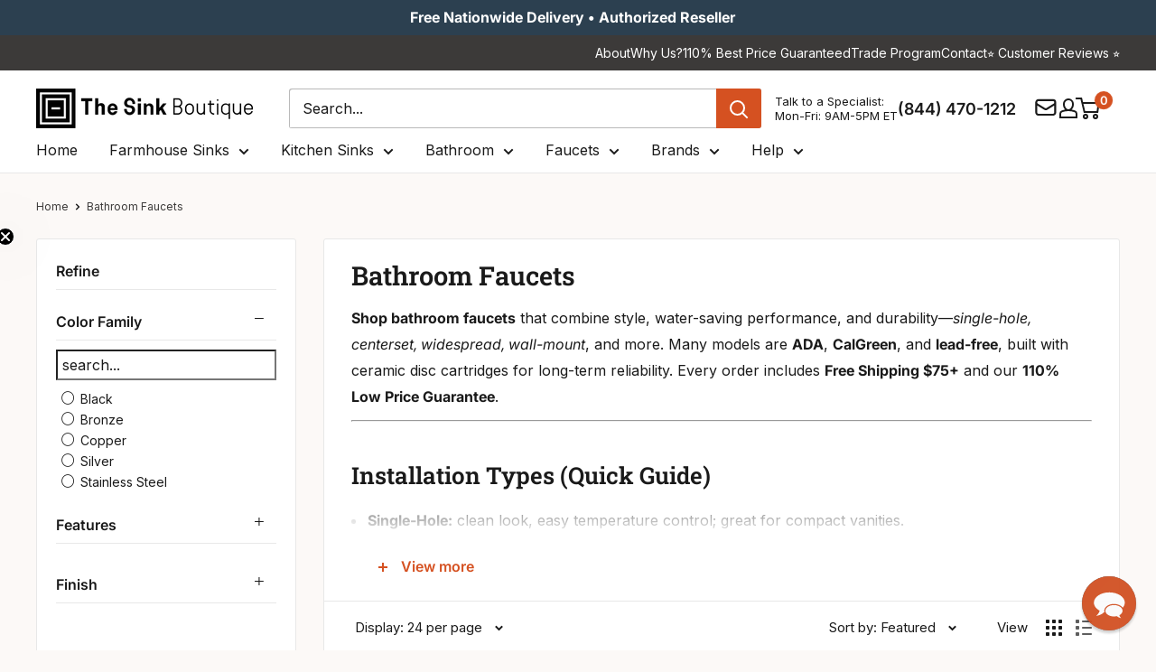

--- FILE ---
content_type: text/html; charset=utf-8
request_url: https://thesinkboutique.com/collections/bathroom-faucets/installation_two-hole-deck-mount
body_size: 92093
content:
<!doctype html>

<html class="no-js" lang="en">
  <head>
    <meta charset="utf-8">
    <meta http-equiv="cache-control" content="public, max-age=31536000">
    <meta
      name="viewport"
      content="width=device-width, initial-scale=1.0, height=device-height, minimum-scale=1.0, maximum-scale=5.0"
    >
    <meta name="theme-color" content="#d55121">

    <!-- custom code for the deindex filter in google -->
    <!-- Default: index, follow --><!-- Case 1: Collection page with filters applied (non-base path) -->
    

    <!-- Case 2: Page has metafield that forces noindex --><!-- final robots tag -->
    <meta name="robots" content="index, follow">
      <link rel="canonical" href="https://thesinkboutique.com/collections/bathroom-faucets/installation_two-hole-deck-mount">
    
<link rel="shortcut icon" href="//thesinkboutique.com/cdn/shop/files/Favicon_TSB_64px_by_64px.png?crop=center&height=96&v=1757355193&width=96" type="image/png"><!-- Sitelink Search Box -->
    <script type="application/ld+json">
      {
        "@context": "https://schema.org",
        "@type": "WebSite",
        "url": "https://thesinkboutique.com",
        "potentialAction": {
          "@type": "SearchAction",
          "target": "https://thesinkboutique.com/search?q={search_term_string}",
          "query-input": "required name=search_term_string"
        }
      }
    </script>

    <link rel="preload" as="style" href="//thesinkboutique.com/cdn/shop/t/91/assets/theme.css?v=181118226290575284741763021979">
    <link rel="preload" as="script" href="//thesinkboutique.com/cdn/shop/t/91/assets/theme.js?v=73604931935149089791763022812">
    <link rel="preload" as="style" href="//thesinkboutique.com/cdn/shop/t/91/assets/custom.css?v=78143394252385773761768563162">

    

    <link rel="preconnect" href="https://cdn.shopify.com">
    <link rel="preconnect" href="https://fonts.shopifycdn.com">
    <link rel="dns-prefetch" href="https://ajax.googleapis.com">

    <!-- Open Graph and Twitter Card Code -->
    <meta property="og:type" content="website">
  <meta property="og:title" content="Bathroom Faucets">
  <meta property="og:image" content="http://thesinkboutique.com/cdn/shop/collections/13.png?v=1549654302">
  <meta property="og:image:secure_url" content="https://thesinkboutique.com/cdn/shop/collections/13.png?v=1549654302">
  <meta property="og:image:width" content="2001">
  <meta property="og:image:height" content="2000"><meta property="og:description" content="Shop bathroom faucets: single-hole, widespread, wall-mount &amp; more. ADA/CalGreen options. Free shipping $75+ &amp; 110% Price Match. Expert help available."><meta property="og:url" content="https://thesinkboutique.com/collections/bathroom-faucets/installation_two-hole-deck-mount">
<meta property="og:site_name" content="The Sink Boutique"><meta name="twitter:card" content="summary"><meta name="twitter:title" content="Bathroom Faucets">
  <meta name="twitter:description" content="Shop bathroom faucets that combine style, water-saving performance, and durability—single-hole, centerset, widespread, wall-mount, and more. Many models are ADA, CalGreen, and lead-free, built with ceramic disc cartridges for long-term reliability. Every order includes Free Shipping $75+ and our 110% Low Price Guarantee. Installation Types (Quick Guide) Single-Hole: clean look, easy temperature control; great for compact vanities. Centerset (4&quot;): small vanities; two handles on a single deck plate. Widespread (8&quot;): premium, three-piece look with flexible spacing. Wall-Mount: frees counter space; confirm rough-in height and spout reach. Finishes &amp;amp; Features Finishes: chrome &amp;amp; stainless for easy clean; matte black &amp;amp; gunmetal for contrast; brushed nickel &amp;amp; brass for warm tones. Flow rates: most bath faucets ship at 1.2 GPM; check local code. Convenience: magnetic spray docking (where applicable), ADA lever handles, WaterSense/CalGreen models. Brands You Can Trust Explore selections from TOTO, Karran,">
  <meta name="twitter:image" content="https://thesinkboutique.com/cdn/shop/collections/13_600x600_crop_center.png?v=1549654302">
    <link rel="preload" href="//thesinkboutique.com/cdn/fonts/roboto_slab/robotoslab_n6.3174328a74dafc69d011fba6bc98feb25251c46f.woff2" as="font" type="font/woff2" crossorigin><link rel="preload" href="//thesinkboutique.com/cdn/fonts/inter/inter_n4.b2a3f24c19b4de56e8871f609e73ca7f6d2e2bb9.woff2" as="font" type="font/woff2" crossorigin><style>
  @font-face {
  font-family: "Roboto Slab";
  font-weight: 600;
  font-style: normal;
  font-display: swap;
  src: url("//thesinkboutique.com/cdn/fonts/roboto_slab/robotoslab_n6.3174328a74dafc69d011fba6bc98feb25251c46f.woff2") format("woff2"),
       url("//thesinkboutique.com/cdn/fonts/roboto_slab/robotoslab_n6.b9eff9538b7eb0c1ac6073651a41e19994326fc7.woff") format("woff");
}

  @font-face {
  font-family: Inter;
  font-weight: 400;
  font-style: normal;
  font-display: swap;
  src: url("//thesinkboutique.com/cdn/fonts/inter/inter_n4.b2a3f24c19b4de56e8871f609e73ca7f6d2e2bb9.woff2") format("woff2"),
       url("//thesinkboutique.com/cdn/fonts/inter/inter_n4.af8052d517e0c9ffac7b814872cecc27ae1fa132.woff") format("woff");
}

@font-face {
  font-family: Inter;
  font-weight: 600;
  font-style: normal;
  font-display: swap;
  src: url("//thesinkboutique.com/cdn/fonts/inter/inter_n6.771af0474a71b3797eb38f3487d6fb79d43b6877.woff2") format("woff2"),
       url("//thesinkboutique.com/cdn/fonts/inter/inter_n6.88c903d8f9e157d48b73b7777d0642925bcecde7.woff") format("woff");
}



  @font-face {
  font-family: Inter;
  font-weight: 700;
  font-style: normal;
  font-display: swap;
  src: url("//thesinkboutique.com/cdn/fonts/inter/inter_n7.02711e6b374660cfc7915d1afc1c204e633421e4.woff2") format("woff2"),
       url("//thesinkboutique.com/cdn/fonts/inter/inter_n7.6dab87426f6b8813070abd79972ceaf2f8d3b012.woff") format("woff");
}

  @font-face {
  font-family: Inter;
  font-weight: 400;
  font-style: italic;
  font-display: swap;
  src: url("//thesinkboutique.com/cdn/fonts/inter/inter_i4.feae1981dda792ab80d117249d9c7e0f1017e5b3.woff2") format("woff2"),
       url("//thesinkboutique.com/cdn/fonts/inter/inter_i4.62773b7113d5e5f02c71486623cf828884c85c6e.woff") format("woff");
}

  @font-face {
  font-family: Inter;
  font-weight: 700;
  font-style: italic;
  font-display: swap;
  src: url("//thesinkboutique.com/cdn/fonts/inter/inter_i7.b377bcd4cc0f160622a22d638ae7e2cd9b86ea4c.woff2") format("woff2"),
       url("//thesinkboutique.com/cdn/fonts/inter/inter_i7.7c69a6a34e3bb44fcf6f975857e13b9a9b25beb4.woff") format("woff");
}


  :root {
    --default-text-font-size : 15px;
    --base-text-font-size    : 16px;
    --heading-font-family    : "Roboto Slab", serif;
    --heading-font-weight    : 600;
    --heading-font-style     : normal;
    --text-font-family       : Inter, sans-serif;
    --text-font-weight       : 400;
    --text-font-style        : normal;
    --text-font-bolder-weight: 600;
    --text-link-decoration   : underline;

    --text-color               : #1a1a1a;
    --text-color-rgb           : 26, 26, 26;
    --heading-color            : #1a1a1a;
    --border-color             : #e8e8e8;
    --border-color-rgb         : 232, 232, 232;
    --form-border-color        : #dbdbdb;
    --accent-color             : #d55121;
    --accent-color-rgb         : 213, 81, 33;
    --link-color               : #3c3a39;
    --link-color-hover         : #151414;
    --background               : #fcf9f7;
    --secondary-background     : #ffffff;
    --secondary-background-rgb : 255, 255, 255;
    --accent-background        : rgba(213, 81, 33, 0.08);

    --input-background: #ffffff;

    --error-color       : #c0392b;
    --error-background  : rgba(192, 57, 43, 0.07);
    --success-color     : #169d53;
    --success-background: rgba(22, 157, 83, 0.11);

    --primary-button-background      : #d55121;
    --primary-button-background-rgb  : 213, 81, 33;
    --primary-button-text-color      : #ffffff;
    --secondary-button-background    : #2c4050;
    --secondary-button-background-rgb: 44, 64, 80;
    --secondary-button-text-color    : #ffffff;

    --header-background      : #ffffff;
    --header-text-color      : #1a1a1a;
    --header-light-text-color: #1a1a1a;
    --header-border-color    : rgba(26, 26, 26, 0.3);
    --header-accent-color    : #d55121;

    --footer-background-color:    #3c3a39;
    --footer-heading-text-color:  #ffffff;
    --footer-body-text-color:     #ffffff;
    --footer-body-text-color-rgb: 255, 255, 255;
    --footer-accent-color:        #d55121;
    --footer-accent-color-rgb:    213, 81, 33;
    --footer-border:              none;
    
    --flickity-arrow-color: #b5b5b5;--product-on-sale-accent           : #d55121;
    --product-on-sale-accent-rgb       : 213, 81, 33;
    --product-on-sale-color            : #ffffff;
    --product-in-stock-color           : #169d53;
    --product-low-stock-color          : #d55121;
    --product-sold-out-color           : #928f8f;
    --product-custom-label-1-background: #e9ebed;
    --product-custom-label-1-color     : #000000;
    --product-custom-label-2-background: #e9ebed;
    --product-custom-label-2-color     : #000000;
    --product-review-star-color        : #ffb647;

    --mobile-container-gutter : 20px;
    --desktop-container-gutter: 40px;

    /* Shopify related variables */
    --payment-terms-background-color: #fcf9f7;
  }
</style>

<script>
  // IE11 does not have support for CSS variables, so we have to polyfill them
  if (!(((window || {}).CSS || {}).supports && window.CSS.supports('(--a: 0)'))) {
    const script = document.createElement('script');
    script.type = 'text/javascript';
    script.src = 'https://cdn.jsdelivr.net/npm/css-vars-ponyfill@2';
    script.onload = function() {
      cssVars({});
    };

    document.getElementsByTagName('head')[0].appendChild(script);
  }
</script>


    <!-- Pinterest Verification Code -->
    <meta name="p:domain_verify" content="d13ee1ba09d9441c97af5a0c72b88a0b">

    <!-- Facebook Verification Code -->
    <meta name="facebook-domain-verification" content="rmg9h8l0gqnjrztwd0uzhv3zypl22b">

    <!-- Ahref Code -->
    <meta name="ahrefs-site-verification" content="7f0714d9bb955d35a5de2edb259f95cab508a7b98296bcc35688b4e72b7628b3">

    <!-- Google Code for Remaketing -->
    <script type="text/javascript">
      /* <![CDATA[ */
      var google_conversion_id = 817409580;
      var google_conversion_label = 'V1xaCLrfsnwQrNzihQM';
      var google_custom_params = window.google_tag_params;
      var google_remarketing_only = true;
      /* ]]> */
    </script>
    <script type="text/javascript" data-src="//www.googleadservices.com/pagead/conversion.js"></script>

    <!-- Microsoft Advertising conversion tracking -->

    <script>
      (function (w, d, t, r, u) {
        var f, n, i;
        (w[u] = w[u] || []),
          (f = function () {
            var o = { ti: '15328548' };
            (o.q = w[u]), (w[u] = new UET(o)), w[u].push('pageLoad');
          }),
          (n = d.createElement(t)),
          (n.src = r),
          (n.async = 1),
          (n.onload = n.onreadystatechange =
            function () {
              var s = this.readyState;
              (s && s !== 'loaded' && s !== 'complete') || (f(), (n.onload = n.onreadystatechange = null));
            }),
          (i = d.getElementsByTagName(t)[0]),
          i.parentNode.insertBefore(n, i);
      })(window, document, 'script', '//bat.bing.com/bat.js', 'uetq');
    </script>

    <!-- Microsoft Clarity Code -->
    <script type="text/javascript">
      (function (c, l, a, r, i, t, y) {
        c[a] =
          c[a] ||
          function () {
            (c[a].q = c[a].q || []).push(arguments);
          };
        t = l.createElement(r);
        t.async = 1;
        t.src = 'https://www.clarity.ms/tag/' + i;
        y = l.getElementsByTagName(r)[0];
        y.parentNode.insertBefore(t, y);
      })(window, document, 'clarity', 'script', 'sfqhiqon3n');
    </script>

    
    <!-- custom script for optimization core web vital -->
    
    
    
    
    
    
    
    
    
    
    
    
    

    
      <script>window.performance && window.performance.mark && window.performance.mark('shopify.content_for_header.start');</script><meta id="shopify-digital-wallet" name="shopify-digital-wallet" content="/26604504/digital_wallets/dialog">
<meta name="shopify-checkout-api-token" content="3141591862e2d2890af9460a6e9fcfbe">
<meta id="in-context-paypal-metadata" data-shop-id="26604504" data-venmo-supported="true" data-environment="production" data-locale="en_US" data-paypal-v4="true" data-currency="USD">
<link rel="alternate" type="application/atom+xml" title="Feed" href="/collections/bathroom-faucets/installation_two-hole-deck-mount.atom" />
<link rel="alternate" type="application/json+oembed" href="https://thesinkboutique.com/collections/bathroom-faucets/installation_two-hole-deck-mount.oembed">
<script async="async" data-src="/checkouts/internal/preloads.js?locale=en-US"></script>
<link rel="preconnect" href="https://shop.app" crossorigin="anonymous">
<script async="async" data-src="https://shop.app/checkouts/internal/preloads.js?locale=en-US&shop_id=26604504" crossorigin="anonymous"></script>
<script id="apple-pay-shop-capabilities" type="application/json">{"shopId":26604504,"countryCode":"US","currencyCode":"USD","merchantCapabilities":["supports3DS"],"merchantId":"gid:\/\/shopify\/Shop\/26604504","merchantName":"The Sink Boutique","requiredBillingContactFields":["postalAddress","email","phone"],"requiredShippingContactFields":["postalAddress","email","phone"],"shippingType":"shipping","supportedNetworks":["visa","masterCard","amex","discover","elo","jcb"],"total":{"type":"pending","label":"The Sink Boutique","amount":"1.00"},"shopifyPaymentsEnabled":true,"supportsSubscriptions":true}</script>
<script id="shopify-features" type="application/json">{"accessToken":"3141591862e2d2890af9460a6e9fcfbe","betas":["rich-media-storefront-analytics"],"domain":"thesinkboutique.com","predictiveSearch":true,"shopId":26604504,"locale":"en"}</script>
<script>var Shopify = Shopify || {};
Shopify.shop = "care2be-llc.myshopify.com";
Shopify.locale = "en";
Shopify.currency = {"active":"USD","rate":"1.0"};
Shopify.country = "US";
Shopify.theme = {"name":"TSB V2.6","id":154765918420,"schema_name":"Warehouse","schema_version":"6.5.0","theme_store_id":null,"role":"main"};
Shopify.theme.handle = "null";
Shopify.theme.style = {"id":null,"handle":null};
Shopify.cdnHost = "thesinkboutique.com/cdn";
Shopify.routes = Shopify.routes || {};
Shopify.routes.root = "/";</script>
<script type="module">!function(o){(o.Shopify=o.Shopify||{}).modules=!0}(window);</script>
<script>!function(o){function n(){var o=[];function n(){o.push(Array.prototype.slice.apply(arguments))}return n.q=o,n}var t=o.Shopify=o.Shopify||{};t.loadFeatures=n(),t.autoloadFeatures=n()}(window);</script>
<script>
  window.ShopifyPay = window.ShopifyPay || {};
  window.ShopifyPay.apiHost = "shop.app\/pay";
  window.ShopifyPay.redirectState = null;
</script>
<script id="shop-js-analytics" type="application/json">{"pageType":"collection"}</script>
<script defer="defer" async type="module" data-src="//thesinkboutique.com/cdn/shopifycloud/shop-js/modules/v2/client.init-shop-cart-sync_C5BV16lS.en.esm.js"></script>
<script defer="defer" async type="module" data-src="//thesinkboutique.com/cdn/shopifycloud/shop-js/modules/v2/chunk.common_CygWptCX.esm.js"></script>
<script type="module">
  await import("//thesinkboutique.com/cdn/shopifycloud/shop-js/modules/v2/client.init-shop-cart-sync_C5BV16lS.en.esm.js");
await import("//thesinkboutique.com/cdn/shopifycloud/shop-js/modules/v2/chunk.common_CygWptCX.esm.js");

  window.Shopify.SignInWithShop?.initShopCartSync?.({"fedCMEnabled":true,"windoidEnabled":true});

</script>
<script>
  window.Shopify = window.Shopify || {};
  if (!window.Shopify.featureAssets) window.Shopify.featureAssets = {};
  window.Shopify.featureAssets['shop-js'] = {"shop-cart-sync":["modules/v2/client.shop-cart-sync_ZFArdW7E.en.esm.js","modules/v2/chunk.common_CygWptCX.esm.js"],"init-fed-cm":["modules/v2/client.init-fed-cm_CmiC4vf6.en.esm.js","modules/v2/chunk.common_CygWptCX.esm.js"],"shop-button":["modules/v2/client.shop-button_tlx5R9nI.en.esm.js","modules/v2/chunk.common_CygWptCX.esm.js"],"shop-cash-offers":["modules/v2/client.shop-cash-offers_DOA2yAJr.en.esm.js","modules/v2/chunk.common_CygWptCX.esm.js","modules/v2/chunk.modal_D71HUcav.esm.js"],"init-windoid":["modules/v2/client.init-windoid_sURxWdc1.en.esm.js","modules/v2/chunk.common_CygWptCX.esm.js"],"shop-toast-manager":["modules/v2/client.shop-toast-manager_ClPi3nE9.en.esm.js","modules/v2/chunk.common_CygWptCX.esm.js"],"init-shop-email-lookup-coordinator":["modules/v2/client.init-shop-email-lookup-coordinator_B8hsDcYM.en.esm.js","modules/v2/chunk.common_CygWptCX.esm.js"],"init-shop-cart-sync":["modules/v2/client.init-shop-cart-sync_C5BV16lS.en.esm.js","modules/v2/chunk.common_CygWptCX.esm.js"],"avatar":["modules/v2/client.avatar_BTnouDA3.en.esm.js"],"pay-button":["modules/v2/client.pay-button_FdsNuTd3.en.esm.js","modules/v2/chunk.common_CygWptCX.esm.js"],"init-customer-accounts":["modules/v2/client.init-customer-accounts_DxDtT_ad.en.esm.js","modules/v2/client.shop-login-button_C5VAVYt1.en.esm.js","modules/v2/chunk.common_CygWptCX.esm.js","modules/v2/chunk.modal_D71HUcav.esm.js"],"init-shop-for-new-customer-accounts":["modules/v2/client.init-shop-for-new-customer-accounts_ChsxoAhi.en.esm.js","modules/v2/client.shop-login-button_C5VAVYt1.en.esm.js","modules/v2/chunk.common_CygWptCX.esm.js","modules/v2/chunk.modal_D71HUcav.esm.js"],"shop-login-button":["modules/v2/client.shop-login-button_C5VAVYt1.en.esm.js","modules/v2/chunk.common_CygWptCX.esm.js","modules/v2/chunk.modal_D71HUcav.esm.js"],"init-customer-accounts-sign-up":["modules/v2/client.init-customer-accounts-sign-up_CPSyQ0Tj.en.esm.js","modules/v2/client.shop-login-button_C5VAVYt1.en.esm.js","modules/v2/chunk.common_CygWptCX.esm.js","modules/v2/chunk.modal_D71HUcav.esm.js"],"shop-follow-button":["modules/v2/client.shop-follow-button_Cva4Ekp9.en.esm.js","modules/v2/chunk.common_CygWptCX.esm.js","modules/v2/chunk.modal_D71HUcav.esm.js"],"checkout-modal":["modules/v2/client.checkout-modal_BPM8l0SH.en.esm.js","modules/v2/chunk.common_CygWptCX.esm.js","modules/v2/chunk.modal_D71HUcav.esm.js"],"lead-capture":["modules/v2/client.lead-capture_Bi8yE_yS.en.esm.js","modules/v2/chunk.common_CygWptCX.esm.js","modules/v2/chunk.modal_D71HUcav.esm.js"],"shop-login":["modules/v2/client.shop-login_D6lNrXab.en.esm.js","modules/v2/chunk.common_CygWptCX.esm.js","modules/v2/chunk.modal_D71HUcav.esm.js"],"payment-terms":["modules/v2/client.payment-terms_CZxnsJam.en.esm.js","modules/v2/chunk.common_CygWptCX.esm.js","modules/v2/chunk.modal_D71HUcav.esm.js"]};
</script>
<script>(function() {
  var isLoaded = false;
  function asyncLoad() {
    if (isLoaded) return;
    isLoaded = true;
    var urls = ["\/\/d1liekpayvooaz.cloudfront.net\/apps\/customizery\/customizery.js?shop=care2be-llc.myshopify.com","https:\/\/static.affiliatly.com\/shopify\/v3\/shopify.js?affiliatly_code=AF-1032059\u0026shop=care2be-llc.myshopify.com","\/\/cdn.shopify.com\/proxy\/ba2190434ded15a90ea716ecfe229e9caaeed8de35d14f2586b2800e514bcfb7\/shopify-script-tags.s3.eu-west-1.amazonaws.com\/smartseo\/instantpage.js?shop=care2be-llc.myshopify.com\u0026sp-cache-control=cHVibGljLCBtYXgtYWdlPTkwMA","https:\/\/cdn-spurit.com\/all-apps\/checker-pz.js?shop=care2be-llc.myshopify.com","https:\/\/searchanise-ef84.kxcdn.com\/widgets\/shopify\/init.js?a=5F6U9n1K0s\u0026shop=care2be-llc.myshopify.com"];
    for (var i = 0; i < urls.length; i++) {
      var s = document.createElement('script');
      s.type = 'text/javascript';
      s.async = true;
      s.src = urls[i];
      var x = document.getElementsByTagName('script')[0];
      x.parentNode.insertBefore(s, x);
    }
  };
  document.addEventListener('StartAsyncLoading', function(event){asyncLoad();}); if(window.attachEvent) {
    window.attachEvent('onload', function(){});
  } else {
    window.addEventListener('load', function(){}, false);
  }
})();</script>
<script id="__st">var __st={"a":26604504,"offset":-18000,"reqid":"b80b00ed-0581-4221-ab9b-da2e231deb1c-1768764573","pageurl":"thesinkboutique.com\/collections\/bathroom-faucets\/installation_two-hole-deck-mount","u":"afeaaba59f6d","p":"collection","rtyp":"collection","rid":47043215404};</script>
<script>window.ShopifyPaypalV4VisibilityTracking = true;</script>
<script id="captcha-bootstrap">!function(){'use strict';const t='contact',e='account',n='new_comment',o=[[t,t],['blogs',n],['comments',n],[t,'customer']],c=[[e,'customer_login'],[e,'guest_login'],[e,'recover_customer_password'],[e,'create_customer']],r=t=>t.map((([t,e])=>`form[action*='/${t}']:not([data-nocaptcha='true']) input[name='form_type'][value='${e}']`)).join(','),a=t=>()=>t?[...document.querySelectorAll(t)].map((t=>t.form)):[];function s(){const t=[...o],e=r(t);return a(e)}const i='password',u='form_key',d=['recaptcha-v3-token','g-recaptcha-response','h-captcha-response',i],f=()=>{try{return window.sessionStorage}catch{return}},m='__shopify_v',_=t=>t.elements[u];function p(t,e,n=!1){try{const o=window.sessionStorage,c=JSON.parse(o.getItem(e)),{data:r}=function(t){const{data:e,action:n}=t;return t[m]||n?{data:e,action:n}:{data:t,action:n}}(c);for(const[e,n]of Object.entries(r))t.elements[e]&&(t.elements[e].value=n);n&&o.removeItem(e)}catch(o){console.error('form repopulation failed',{error:o})}}const l='form_type',E='cptcha';function T(t){t.dataset[E]=!0}const w=window,h=w.document,L='Shopify',v='ce_forms',y='captcha';let A=!1;((t,e)=>{const n=(g='f06e6c50-85a8-45c8-87d0-21a2b65856fe',I='https://cdn.shopify.com/shopifycloud/storefront-forms-hcaptcha/ce_storefront_forms_captcha_hcaptcha.v1.5.2.iife.js',D={infoText:'Protected by hCaptcha',privacyText:'Privacy',termsText:'Terms'},(t,e,n)=>{const o=w[L][v],c=o.bindForm;if(c)return c(t,g,e,D).then(n);var r;o.q.push([[t,g,e,D],n]),r=I,A||(h.body.append(Object.assign(h.createElement('script'),{id:'captcha-provider',async:!0,src:r})),A=!0)});var g,I,D;w[L]=w[L]||{},w[L][v]=w[L][v]||{},w[L][v].q=[],w[L][y]=w[L][y]||{},w[L][y].protect=function(t,e){n(t,void 0,e),T(t)},Object.freeze(w[L][y]),function(t,e,n,w,h,L){const[v,y,A,g]=function(t,e,n){const i=e?o:[],u=t?c:[],d=[...i,...u],f=r(d),m=r(i),_=r(d.filter((([t,e])=>n.includes(e))));return[a(f),a(m),a(_),s()]}(w,h,L),I=t=>{const e=t.target;return e instanceof HTMLFormElement?e:e&&e.form},D=t=>v().includes(t);t.addEventListener('submit',(t=>{const e=I(t);if(!e)return;const n=D(e)&&!e.dataset.hcaptchaBound&&!e.dataset.recaptchaBound,o=_(e),c=g().includes(e)&&(!o||!o.value);(n||c)&&t.preventDefault(),c&&!n&&(function(t){try{if(!f())return;!function(t){const e=f();if(!e)return;const n=_(t);if(!n)return;const o=n.value;o&&e.removeItem(o)}(t);const e=Array.from(Array(32),(()=>Math.random().toString(36)[2])).join('');!function(t,e){_(t)||t.append(Object.assign(document.createElement('input'),{type:'hidden',name:u})),t.elements[u].value=e}(t,e),function(t,e){const n=f();if(!n)return;const o=[...t.querySelectorAll(`input[type='${i}']`)].map((({name:t})=>t)),c=[...d,...o],r={};for(const[a,s]of new FormData(t).entries())c.includes(a)||(r[a]=s);n.setItem(e,JSON.stringify({[m]:1,action:t.action,data:r}))}(t,e)}catch(e){console.error('failed to persist form',e)}}(e),e.submit())}));const S=(t,e)=>{t&&!t.dataset[E]&&(n(t,e.some((e=>e===t))),T(t))};for(const o of['focusin','change'])t.addEventListener(o,(t=>{const e=I(t);D(e)&&S(e,y())}));const B=e.get('form_key'),M=e.get(l),P=B&&M;t.addEventListener('DOMContentLoaded',(()=>{const t=y();if(P)for(const e of t)e.elements[l].value===M&&p(e,B);[...new Set([...A(),...v().filter((t=>'true'===t.dataset.shopifyCaptcha))])].forEach((e=>S(e,t)))}))}(h,new URLSearchParams(w.location.search),n,t,e,['guest_login'])})(!0,!0)}();</script>
<script integrity="sha256-4kQ18oKyAcykRKYeNunJcIwy7WH5gtpwJnB7kiuLZ1E=" data-source-attribution="shopify.loadfeatures" defer="defer" data-src="//thesinkboutique.com/cdn/shopifycloud/storefront/assets/storefront/load_feature-a0a9edcb.js" crossorigin="anonymous"></script>
<script crossorigin="anonymous" defer="defer" data-src="//thesinkboutique.com/cdn/shopifycloud/storefront/assets/shopify_pay/storefront-65b4c6d7.js?v=20250812"></script>
<script data-source-attribution="shopify.dynamic_checkout.dynamic.init">var Shopify=Shopify||{};Shopify.PaymentButton=Shopify.PaymentButton||{isStorefrontPortableWallets:!0,init:function(){window.Shopify.PaymentButton.init=function(){};var t=document.createElement("script");t.data-src="https://thesinkboutique.com/cdn/shopifycloud/portable-wallets/latest/portable-wallets.en.js",t.type="module",document.head.appendChild(t)}};
</script>
<script data-source-attribution="shopify.dynamic_checkout.buyer_consent">
  function portableWalletsHideBuyerConsent(e){var t=document.getElementById("shopify-buyer-consent"),n=document.getElementById("shopify-subscription-policy-button");t&&n&&(t.classList.add("hidden"),t.setAttribute("aria-hidden","true"),n.removeEventListener("click",e))}function portableWalletsShowBuyerConsent(e){var t=document.getElementById("shopify-buyer-consent"),n=document.getElementById("shopify-subscription-policy-button");t&&n&&(t.classList.remove("hidden"),t.removeAttribute("aria-hidden"),n.addEventListener("click",e))}window.Shopify?.PaymentButton&&(window.Shopify.PaymentButton.hideBuyerConsent=portableWalletsHideBuyerConsent,window.Shopify.PaymentButton.showBuyerConsent=portableWalletsShowBuyerConsent);
</script>
<script data-source-attribution="shopify.dynamic_checkout.cart.bootstrap">document.addEventListener("DOMContentLoaded",(function(){function t(){return document.querySelector("shopify-accelerated-checkout-cart, shopify-accelerated-checkout")}if(t())Shopify.PaymentButton.init();else{new MutationObserver((function(e,n){t()&&(Shopify.PaymentButton.init(),n.disconnect())})).observe(document.body,{childList:!0,subtree:!0})}}));
</script>
<link id="shopify-accelerated-checkout-styles" rel="stylesheet" media="screen" href="https://thesinkboutique.com/cdn/shopifycloud/portable-wallets/latest/accelerated-checkout-backwards-compat.css" crossorigin="anonymous">
<style id="shopify-accelerated-checkout-cart">
        #shopify-buyer-consent {
  margin-top: 1em;
  display: inline-block;
  width: 100%;
}

#shopify-buyer-consent.hidden {
  display: none;
}

#shopify-subscription-policy-button {
  background: none;
  border: none;
  padding: 0;
  text-decoration: underline;
  font-size: inherit;
  cursor: pointer;
}

#shopify-subscription-policy-button::before {
  box-shadow: none;
}

      </style>
<script id="sections-script" data-sections="new-header" defer="defer" src="//thesinkboutique.com/cdn/shop/t/91/compiled_assets/scripts.js?55966"></script>
<script>window.performance && window.performance.mark && window.performance.mark('shopify.content_for_header.end');</script>
    

    <script>
      var script_loaded = false;

      function loadJSscripts() {
        setTimeout(function () {
          if (!script_loaded) {
            script_loaded = true;
            var scripts = document.getElementsByTagName('script');
            for (var i = 0; i < scripts.length; i++) {
              if (scripts[i].getAttribute('data-src')) {
                scripts[i].setAttribute('src', scripts[i].getAttribute('data-src'));
                scripts[i].removeAttribute('data-src');
              }
            }
            var links = document.getElementsByTagName('link');
            for (var i = 0; i < links.length; i++) {
              if (links[i].getAttribute('data-href')) {
                links[i].setAttribute('href', links[i].getAttribute('data-href'));
                links[i].removeAttribute('data-href');
              }
            }
            setTimeout(function () {
              document.dispatchEvent(new CustomEvent('StartAsyncLoading'));
              document.dispatchEvent(new CustomEvent('StartKernelLoading'));
            }, 400);
          }
        }, 12000);
      }

      function loadJSscriptsNow() {
        if (!script_loaded) {
          console.log('Our Speed Boosting scripts have loaded.');
          script_loaded = true;
          var scripts = document.getElementsByTagName('script');
          for (var i = 0; i < scripts.length; i++) {
            if (scripts[i].getAttribute('data-src')) {
              scripts[i].setAttribute('src', scripts[i].getAttribute('data-src'));
              scripts[i].removeAttribute('data-src');
            }
          }
          var links = document.getElementsByTagName('link');
          for (var i = 0; i < links.length; i++) {
            if (links[i].getAttribute('data-href')) {
              links[i].setAttribute('href', links[i].getAttribute('data-href'));
              links[i].removeAttribute('data-href');
            }
          }
          setTimeout(function () {
            document.dispatchEvent(new CustomEvent('StartAsyncLoading'));
            document.dispatchEvent(new CustomEvent('StartKernelLoading'));
          }, 400);
        }
      }

      var activityEvents = [
        'mousedown',
        'mousemove',
        'keydown',
        'scroll',
        'touchstart',
        'click',
        'keypress',
        'touchmove',
      ];
      activityEvents.forEach(function (event) {
        window.addEventListener(event, loadJSscriptsNow, false);
      });

      window.addEventListener('load', loadJSscripts);

      // For older IE browsers
      if (window.attachEvent) {
        window.attachEvent('onload', loadJSscripts);
      }
    </script>
    <!-- custom script for optimization core web vital end -->

    <link rel="stylesheet" href="//thesinkboutique.com/cdn/shop/t/91/assets/theme.css?v=181118226290575284741763021979" defer>

    <script type="application/ld+json">
  {
    "@context": "https://schema.org",
    "@type": "BreadcrumbList",
    "itemListElement": [{
        "@type": "ListItem",
        "position": 1,
        "name": "Home",
        "item": "https://thesinkboutique.com"
      },{
            "@type": "ListItem",
            "position": 2,
            "name": "Bathroom Faucets",
            "item": "https://thesinkboutique.com/collections/bathroom-faucets"
          }]
  }
</script>

    

    <script>
      // This allows to expose several variables to the global scope, to be used in scripts
      window.theme = {
        pageType: "collection",
        cartCount: 0,
        moneyFormat: "${{amount}}",
        moneyWithCurrencyFormat: "${{amount}} USD",
        currencyCodeEnabled: false,
        showDiscount: true,
        discountMode: "percentage",
        cartType: "drawer"
      };

      window.routes = {
        rootUrl: "\/",
        rootUrlWithoutSlash: '',
        cartUrl: "\/cart",
        cartAddUrl: "\/cart\/add",
        cartChangeUrl: "\/cart\/change",
        searchUrl: "\/search",
        productRecommendationsUrl: "\/recommendations\/products"
      };

      window.languages = {
        productRegularPrice: "Regular price",
        productSalePrice: "Sale price",
        collectionOnSaleLabel: "Save {{savings}}",
        productFormUnavailable: "Unavailable",
        productFormAddToCart: "ADD TO CART",
        productFormPreOrder: "Pre-order",
        productFormSoldOut: "Sold Out",
        productAdded: "Product has been added to your cart",
        productAddedShort: "Added!",
        shippingEstimatorNoResults: "No shipping could be found for your address.",
        shippingEstimatorOneResult: "There is one shipping rate for your address:",
        shippingEstimatorMultipleResults: "There are {{count}} shipping rates for your address:",
        shippingEstimatorErrors: "There are some errors:"
      };

      document.documentElement.className = document.documentElement.className.replace('no-js', 'js');
    </script><script src="//thesinkboutique.com/cdn/shop/t/91/assets/theme.js?v=73604931935149089791763022812" defer></script>
    
    
<script>
        (function () {
          window.onpageshow = function () {
            // We force re-freshing the cart content onpageshow, as most browsers will serve a cache copy when hitting the
            // back button, which cause staled data
            document.documentElement.dispatchEvent(
              new CustomEvent('cart:refresh', {
                bubbles: true,
                detail: { scrollToTop: false },
              })
            );
          };
        })();
      </script><style>
              .announcement-cta {
        	display: flex;
        	gap: 15px;
        }

        .header-contact-info {
        	display: flex;
        	align-items: center;
        	gap: 5px;
        }

        .header-timing-info {
        	display: flex;
        	align-items: center;
        	gap: 5px;
        }

        .header-email-info {
        	display: flex;
        	align-items: center;
        	gap: 5px;
        }
        .icon-inner-wrap {
        	line-height: normal;
        }
        @media(max-width: 749px){
        .announcement-cta {
        		justify-content: center;
        		padding-bottom: 3px;
        	}

        	.hours-btn {
        		position: relative;
        		display: inline-block;
        	}

        	.hours-btn button {
        		cursor: pointer;
        	}

        	.hours-btn .tooltip {
        		visibility: hidden;
        		opacity: 0;
        		background-color: #fff;
        		color: #000;
        		text-align: left;
        		border-radius: 5px;
        		padding: 10px;
        		position: absolute;
        		top: 120%;
        		left: 50%;
        		transform: translateX(-50%);
        		transition: opacity 0.2s;
        		z-index: 10;
        		min-width: 125px;
        	}

        	.hours-btn button:focus + .tooltip, .hours-btn button:hover + .tooltip {
        		visibility: visible;
        		opacity: 1;
        	}
        }
        
    </style>

    
    
    <link rel="stylesheet" href="//thesinkboutique.com/cdn/shop/t/91/assets/custom.css?v=78143394252385773761768563162" async>

    <script src="//thesinkboutique.com/cdn/shop/t/91/assets/jquery.js?v=152464124373937720231758100535" async></script>

    
      <link href="//thesinkboutique.com/cdn/shop/t/91/assets/filter-menu.css?v=107880709644351523991758101574" rel="stylesheet" type="text/css" media="all" />
<script src="//thesinkboutique.com/cdn/shop/t/91/assets/filter-menu.js?v=53559003988846526031766125785" type="text/javascript"></script>



    
    <!--
      <script
        defer
        src="https://cdnjs.cloudflare.com/ajax/libs/jquery/3.3.1/jquery.min.js"
        integrity="sha256-FgpCb/KJQlLNfOu91ta32o/NMZxltwRo8QtmkMRdAu8="
        crossorigin="anonymous"
      ></script>
    -->
    
    <!--
      <link
        rel="preconnect"
        href="https://www.paypal.com/sdk/js?client-id=AZNDdU4XOxuMFbPPJAfvdiTY3jxclozO2olvMuEoK_nR_6Ec_CFkjeXKrTb6xPgjvC8hKhwiqrn7UyrP&components=messages"
      >
    -->

    

    <script>
      document.addEventListener('DOMContentLoaded', function () {
        if (window.location.pathname === '/collections/all') {
          window.location.href = '/';
        }
      });
    </script>

    <!-- BEGIN MerchantWidget Code -->

    <script id="merchantWidgetScript" src="https://www.gstatic.com/shopping/merchant/merchantwidget.js" defer></script>

    <script type="text/javascript">
      merchantWidgetScript.addEventListener('load', function () {
        merchantwidget.start({
          region: 'US',
          position: 'LEFT_BOTTOM',

          sideMargin: 21,

          bottomMargin: 15,

          mobileSideMargin: 11,

          mobileBottomMargin: 15,
        });
      });
    </script>

    <!-- END MerchantWidget Code -->

    

    <!-- Collecion product images fixing code -->
    
  <!-- BEGIN app block: shopify://apps/reamaze-live-chat-helpdesk/blocks/reamaze-config/ef7a830c-d722-47c6-883b-11db06c95733 -->

  <script type="text/javascript" async src="https://cdn.reamaze.com/assets/reamaze-loader.js"></script>

  <script type="text/javascript">
    var _support = _support || { 'ui': {}, 'user': {} };
    _support.account = 'care2be-llc';
  </script>

  

  
    <!-- reamaze_embeddable_12915_s -->
<!-- Embeddable - The Sink Boutique Chat / Contact Form Shoutbox -->
<script type="text/javascript">
  var _support = _support || { 'ui': {}, 'user': {} };
  _support['account'] = 'care2be-llc';
  _support['ui']['contactMode'] = 'default';
  _support['ui']['enableKb'] = 'false';
  _support['ui']['styles'] = {
    widgetColor: 'rgb(44, 64, 80)',
    gradient: true,
  };
  _support['ui']['shoutboxFacesMode'] = 'custom';
  _support['ui']['faces'] = ["https://thesinkboutique.com/cdn/shop/files/ChatAvatarTSB1-psd.png","https://thesinkboutique.com/cdn/shop/files/ChatAvatarTSB3-psd_1.png","https://thesinkboutique.com/cdn/shop/files/ChatAvatarTSB2-psd.png"];
  _support['ui']['widget'] = {
    icon: 'chat',
    displayOn: 'all',
    fontSize: 'default',
    allowBotProcessing: false,
    slug: 'the-sink-boutique-chat-slash-contact-form-shoutbox',
    label: {
      text: 'We are here to assist you! Feel free to reach out for support or inquiries.',
      mode: "notification",
      delay: 40,
      duration: 5,
      primary: 'I have a question',
      secondary: 'No, thanks',
      sound: true,
    },
    position: {
      bottom: '22px',
      right: '22px'
    },
    size: '60',
    mobilePosition: {
      bottom: '22px',
      right: '22px'
    }
  };
  _support['custom_fields'] = {
    'Phone (optional)': {
      pos: 1755637301539,
      type: 'phone',
      value: '',
      required: false,
      placeholder: '',
      connectContact: false,
    }
  };
  _support['apps'] = {
    recentConversations: {},
    faq: {"enabled":false},
    orders: {"enabled":true,"enable_notes":false},
    shopper: {"enabled":false}
  };
  _support['ui']['appOrder'] = ["orders","recentConversations","faq","shopper"];
</script>
<!-- reamaze_embeddable_12915_e -->

  
    <!-- reamaze_embeddable_19723_s -->
<!-- Embeddable - TSB Contact Form Embed -->
<script type="text/javascript">
  var _support = _support || { 'ui': {}, 'user': {} };
  _support['account'] = 'care2be-llc';
  _support['contact_custom_fields'] = _support['contact_custom_fields'] || {};
  _support['contact_custom_fields']['rmz_form_id_19723'] = {
      'Phone Number': {
        pos: 1766612359626,
        type: 'phone',
        value: '',
        required: false,
        placeholder: 'Phone number',
        connectContact: true,
      },
      'What can we help you with?': {
        pos: 1766612359627,
        type: 'dropdown',
        value: ['Cancel Order','Damaged/Defective Item(s)','Incorrect Item(s)','Lost/Missing Item(s)','Order Related Issue/Question','Product Related Question','Return Item(s)','Sample Tile(s)','Shipping to Canada','Stock Check/Backorder Inquiry','Trade Program','Other'],
        required: true,
        placeholder: 'What can we help you with?',
        defaultValue: 'undefined',
      },
      'heading-1608236563450': {
        pos: 1766612359628,
        type: 'heading',
        value: 'Returns must be requested within 30 days. Buyer covers return shipping. Choose store credit for 0% restocking, or refund with a 15% manufacturer restocking fee. <a href="https://thesinkboutique.com/pages/returns-information#product" target="_blank">View Policy</a>.',
        dependantField: 'What can we help you with?',
        dependantOptions: ['Return Item(s)'],
      },
      'heading-1608237280257': {
        pos: 1766612359629,
        type: 'heading',
        value: 'Damages/Defects must be reported within 24-48 hours of delivery. View <a href="https://thesinkboutique.com/pages/returns-information#damage" target="_blank">Damage/Defect Policy</a> and <a href="https://thesinkboutique.com/pages/delivery-inspection-guidelines#inspection" target="_blank">Inspection Guidelines<a/>',
        dependantField: 'What can we help you with?',
        dependantOptions: ['Damaged/Defective Item(s)'],
      },
      'heading-1608237485640': {
        pos: 1766612359630,
        type: 'heading',
        value: '<a href="https://thesinkboutique.com/pages/faq" target="_blank">View Frequently Asked Questions (FAQs)</a>',
        dependantField: 'What can we help you with?',
        dependantOptions: ['Other'],
      },
      'heading-1608237889936': {
        pos: 1766612359631,
        type: 'heading',
        value: 'In Stock products ship in 2-4 business days. Estd. transit time is 1-5 business days based on location. <a href="https://thesinkboutique.com/pages/shipping" target="_blank">Learn more</a>.',
        dependantField: 'What can we help you with?',
        dependantOptions: ['Order Related Issue/Question'],
      },
      'heading-1614097487007': {
        pos: 1766612359632,
        type: 'heading',
        value: 'We are unable to cancel orders that have been processed by the warehouse. Please allow 1 business day to confirm cancellation. <a href="https://thesinkboutique.com/pages/returns-information#cancel" target="_blank">See Cancellation Policy</a>.',
        dependantField: 'What can we help you with?',
        dependantOptions: ['Cancel Order'],
      },
      'heading-1615305728934': {
        pos: 1766612359633,
        type: 'heading',
        value: 'Incorrect item(s) must be reported within 14 days of delivery. <a href="https://thesinkboutique.com/pages/returns-information#damage" target="_blank">See policy</a>',
        dependantField: 'What can we help you with?',
        dependantOptions: ['Incorrect Item(s)'],
      },
      'heading-1614108354394': {
        pos: 1766612359634,
        type: 'heading',
        value: 'Please see our policy regarding <a href="https://thesinkboutique.com/pages/shipping#outside" target="_blank">Shipping to Canada</a>. For a quote please continue with the rest of the form.',
        dependantField: 'What can we help you with?',
        dependantOptions: ['Shipping to Canada'],
      },
      '__order_number': {
        pos: 1766612359635,
        type: 'order_number',
        required: true,
        placeholder: 'Order # ending in 612 (required)',
        dependantField: 'What can we help you with?',
        dependantOptions: ['Return Item(s)','Cancel Order','Lost/Missing Item(s)','Incorrect Item(s)','Order Related Issue/Question','Damaged/Defective Item(s)'],
      },
      'Would you like a replacement?': {
        pos: 1766612359636,
        type: 'dropdown',
        value: ['Yes - Send me a replacement','No - Refund my order'],
        required: true,
        placeholder: '',
        defaultValue: 'undefined',
        dependantField: 'What can we help you with?',
        dependantOptions: ['Damaged/Defective Item(s)'],
      },
      'Item(s) # / SKU(s) # (required)': {
        pos: 1766612359637,
        type: 'text',
        value: '',
        required: true,
        placeholder: '',
        dependantField: 'What can we help you with?',
        dependantOptions: ['Product Related Question','Shipping to Canada','Stock Check/Backorder Inquiry'],
      },
      'Attached Pictures': {
        pos: 1766612359638,
        type: 'checkbox',
        value: false,
        required: true,
        placeholder: 'I confirm that I have attached pictures of the damaged item(s), box and shipping labels, as per the <a href="https://thesinkboutique.com/pages/delivery-inspection-guidelines#ground-inspection">inspection guidelines</a>.',
        dependantField: 'What can we help you with?',
        dependantOptions: ['Damaged/Defective Item(s)'],
      },
      'Brand Name (required)': {
        pos: 1766612359639,
        type: 'text',
        value: '',
        required: true,
        placeholder: '',
        dependantField: 'What can we help you with?',
        dependantOptions: ['Sample Tile(s)'],
      },
      'Item(s) # and color(s) for which you would like sample tiles (required)': {
        pos: 1766612359640,
        type: 'text',
        value: '',
        required: true,
        placeholder: '',
        dependantField: 'What can we help you with?',
        dependantOptions: ['Sample Tile(s)'],
      },
      'Shipping Address (required)': {
        pos: 1766612359641,
        type: 'text',
        value: '',
        required: true,
        placeholder: '',
        dependantField: 'What can we help you with?',
        dependantOptions: ['Shipping to Canada','Sample Tile(s)'],
      },
      'Item(s) that are lost/missing (required)': {
        pos: 1766612359642,
        type: 'text',
        value: '',
        required: true,
        placeholder: '',
        dependantField: 'What can we help you with?',
        dependantOptions: ['Lost/Missing Item(s)'],
      },
      'Reason for Cancellation (required)': {
        pos: 1766612359643,
        type: 'dropdown',
        value: ['Need Different Item','Found Better Price','Changed My Mind','Other'],
        required: true,
        placeholder: '',
        defaultValue: 'undefined',
        dependantField: 'What can we help you with?',
        dependantOptions: ['Cancel Order'],
      },
      'Reason for Cancellation': {
        pos: 1766612359644,
        type: 'text',
        value: '',
        required: true,
        placeholder: '',
        dependantField: 'Reason for Cancellation (required)',
        dependantOptions: ['Other'],
      },
      'Return Payment': {
        pos: 1766612359645,
        type: 'dropdown',
        value: ['Store Credit (No Restocking Fee)','Refund (15% Restocking Fee)'],
        required: true,
        placeholder: 'Return Payment Option? (Required)',
        defaultValue: '_no_default',
        dependantField: 'What can we help you with?',
        dependantOptions: ['Return Item(s)'],
      },
      'Attached pictured - incorrect items': {
        pos: 1766612359646,
        type: 'checkbox',
        value: false,
        required: true,
        placeholder: 'I confirm that I have attached pictures of the item(s)# on the box, shipping label and the incorrect item(s), as per the policy.',
        dependantField: 'What can we help you with?',
        dependantOptions: ['Incorrect Item(s)'],
      },
      'When do you need the item(s) by?': {
        pos: 1766612359647,
        type: 'date',
        required: false,
        dependantField: 'What can we help you with?',
        dependantOptions: ['Stock Check/Backorder Inquiry'],
      },
      'heading-1759991149987': {
        pos: 1766612359648,
        type: 'heading',
        value: 'Are you a designer, contractor, or business customer? <a href="https://thesinkboutique.com/pages/trade-program" target="_blank">Learn more about our Trade Program</a>.',
        dependantField: 'What can we help you with?',
        dependantOptions: ['Trade Program'],
      },
      'heading-1766611217274': {
        pos: 1766612359649,
        type: 'heading',
        value: 'This option avoids restocking fees and is the fastest way to complete your return.',
        dependantField: 'Return Payment',
        dependantOptions: ['Store Credit (No Restocking Fee)'],
      },
      'heading-1766611243089': {
        pos: 1766612359650,
        type: 'heading',
        value: 'A 15% restocking fee will be deducted from the item price before the refund is issued.',
        dependantField: 'Return Payment',
        dependantOptions: ['Refund (15% Restocking Fee)'],
      },
      'Reason for Return (Required)': {
        pos: 1766612359651,
        type: 'dropdown',
        value: ['Did Not Fit','Did Not Like Color','Need Different Item','Price','Changed My Mind','Other'],
        required: true,
        placeholder: '',
        defaultValue: 'undefined',
        dependantField: 'What can we help you with?',
        dependantOptions: ['Return Item(s)'],
      },
      'Reason for Return': {
        pos: 1766612359652,
        type: 'text',
        value: '',
        required: true,
        placeholder: '',
        dependantField: 'Reason for Return (Required)',
        dependantOptions: ['Other'],
      }
  };
</script>
<!-- reamaze_embeddable_19723_e -->

  
    <!-- reamaze_embeddable_554524_s -->
<!-- Embeddable - TSB B2B Form -->
<script type="text/javascript">
  var _support = _support || { 'ui': {}, 'user': {} };
  _support['account'] = 'care2be-llc';
  _support['contact_custom_fields'] = _support['contact_custom_fields'] || {};
  _support['contact_custom_fields']['rmz_form_id_554524'] = {
      'Phone Number': {
        pos: 1757586220242,
        type: 'phone',
        value: '',
        required: true,
        placeholder: '',
        connectContact: false,
      },
      'heading-1757585224651': {
        pos: 1757586220243,
        type: 'heading',
        value: 'Company Information',
      },
      'Business Type': {
        pos: 1757586220244,
        type: 'dropdown',
        value: ['Interior Designer','Architect','Contractor','Builder','Retailer','Other'],
        required: true,
        placeholder: '',
        defaultValue: 'undefined',
      },
      'Business / Company Name': {
        pos: 1757586220245,
        type: 'text',
        value: '',
        required: true,
        placeholder: '',
      },
      'Tax ID / Resale Certificate Number': {
        pos: 1757586220246,
        type: 'text',
        value: '',
        required: true,
        placeholder: '',
      },
      'Business Website / Online Presence': {
        pos: 1757586220247,
        type: 'text',
        value: '',
        required: false,
        placeholder: '',
      },
      'heading-1757586281846': {
        pos: 1757586279195,
        type: 'heading',
        value: 'Upload Supporting Documents',
      }
  };
</script>
<!-- reamaze_embeddable_554524_e -->

  





<!-- END app block --><!-- BEGIN app block: shopify://apps/epa-easy-product-addons/blocks/speedup_link/0099190e-a0cb-49e7-8d26-026c9d26f337 -->

  <script>
    window["sg_addons_coll_ids"] = {
      ids:""
    };
    window["items_with_ids"] = false || {}
  </script>


<!-- BEGIN app snippet: sg-globals -->
<script type="text/javascript">
  (function(){
    const convertLang = (locale) => {
      let t = locale.toUpperCase();
      return "PT-BR" === t || "PT-PT" === t || "ZH-CN" === t || "ZH-TW" === t ? t.replace("-", "_") : t.match(/^[a-zA-Z]{2}-[a-zA-Z]{2}$/) ? t.substring(0, 2) : t
    }

    const sg_addon_setGlobalVariables = () => {
      try{
        let locale = "en";
        window["sg_addon_currentLanguage"] = convertLang(locale);
        window["sg_addon_defaultLanguage"] ="en";
        window["sg_addon_defaultRootUrl"] ="/";
        window["sg_addon_currentRootUrl"] ="/";
        window["sg_addon_shopLocales"] = sgAddonGetAllLocales();
      }catch(err){
        console.log("Language Config:- ",err);
      }
    }

    const sgAddonGetAllLocales = () => {
      let shopLocales = {};
      try{shopLocales["en"] = {
            endonymName : "English",
            isoCode : "en",
            name : "English",
            primary : true,
            rootUrl : "\/"
          };}catch(err){
        console.log("getAllLocales Config:- ",err);
      }
      return shopLocales;
    }

    sg_addon_setGlobalVariables();
    
    window["sg_addon_sfApiVersion"]='2025-04';
    window["sgAddon_moneyFormats"] = {
      "money": "${{amount}}",
      "moneyCurrency": "${{amount}} USD"
    };
    window["sg_addon_groupsData"] = {"sg_addon_group_1":{"addons":[{"handle":"fireclay-drain-cover-for-bocchi-fireclay-kitchen-sink-kit-strainers-in-white-1220-001","priority":1,"text_field":0},{"handle":"bocchi-porcelain-touch-up-glaze-white-2360-0001","priority":2,"text_field":0}],"group_id":1,"name":"BOCCHI White Fireclay Bundle","title":"Premium Accessory Kit"},"sg_addon_group_10":{"addons":[{"handle":"karran-plastic-basket-strainer-white-qbswh","priority":1,"text_field":0},{"handle":"karran-plastic-basket-strainer-black-qbsbl","priority":2,"text_field":0},{"handle":"karran-plastic-basket-strainer-grey-qbsgr","priority":3,"text_field":0},{"handle":"karran-plastic-basket-strainer-brown-qbsbr","priority":4,"text_field":0},{"handle":"karran-plastic-basket-strainer-concrete-qbscn","priority":5,"text_field":0},{"handle":"karran-plastic-basket-strainer-bisque-qbsbi","priority":6,"text_field":0},{"handle":"karran-stainless-steel-basket-strainer-l-2","priority":7,"text_field":0}],"group_id":10,"name":"Karran Quartz Kitchen\/Farmhouse Sinks Basket Strainers","title":"Add Decorative Basket Strainer (for use without garbage disposer):"},"sg_addon_group_11":{"addons":[{"handle":"karran-plastic-disposal-flange-black-qdfbl","priority":1,"text_field":0},{"handle":"karran-plastic-disposal-flange-concrete-qdfcn","priority":2,"text_field":0},{"handle":"karran-plastic-disposal-flange-grey-qdfgr","priority":3,"text_field":0},{"handle":"karran-plastic-disposal-flange-bisque-qdfbi","priority":4,"text_field":0},{"handle":"karran-plastic-disposal-flange-white-qdfwh","priority":5,"text_field":0},{"handle":"karran-plastic-disposal-flange-brown-qdfbr","priority":6,"text_field":0},{"handle":"karran-stainless-steel-disposal-flange-l-2df","priority":7,"text_field":0}],"group_id":11,"name":"Karran Quartz Kitchen\/Farmhouse Sinks Disposal Flange","title":"Add Decorative Disposal Flange (for use with a garbage disposer):"},"sg_addon_group_12":{"addons":[{"handle":"karran-stainless-steel-basket-strainer-l-1","priority":1,"text_field":0},{"handle":"karran-stainless-steel-basket-strainer-l-2","priority":2,"text_field":0}],"group_id":12,"name":"Karran Stainless Steel Basket Strainers","title":"Add Basket Strainer (for use without garbage disposer)"},"sg_addon_group_13":{"addons":[{"handle":"native-trails-dr120-orb-1-half-inch-dome-drain-oil-rubbed-bronze","priority":1,"text_field":0},{"handle":"native-trails-dr120-pc-1-half-inch-dome-drain-polished-copper","priority":2,"text_field":0},{"handle":"native-trails-dr120-pn-1-half-inch-dome-drain-polished-nickel","priority":3,"text_field":0},{"handle":"native-trails-dr120-wc-1-half-inch-dome-drain-weathered-copper","priority":4,"text_field":0},{"handle":"native-trails-dr120-mb-1-half-inch-dome-drain-matte-black","priority":5,"text_field":0},{"handle":"native-trails-dr120-ch-1-half-inch-dome-drain-chrome","priority":6,"text_field":0},{"handle":"native-trails-dr120-bn-1-half-inch-dome-drain-brushed-nickel","priority":7,"text_field":0},{"handle":"native-trails-dr120-bg-1-half-inch-dome-drain-brushed-gold","priority":8,"text_field":0}],"group_id":13,"name":"Native Trails DR120 Dome Drains","title":"Add Dome Drain"},"sg_addon_group_14":{"addons":[{"handle":"native-trails-dr130-bg-1-half-inch-push-to-seal-dome-drain-brushed-gold","priority":1,"text_field":0},{"handle":"native-trails-dr130-bn-1-half-inch-push-to-seal-dome-drain-brushed-nickel","priority":2,"text_field":0},{"handle":"native-trails-dr130-ch-1-half-inch-push-to-seal-dome-drain-chrome","priority":3,"text_field":0},{"handle":"native-trails-dr130-mb-1-half-inch-push-to-seal-dome-drain-matte-black","priority":4,"text_field":0},{"handle":"native-trails-dr130-orb-1-half-inch-push-to-seal-dome-drain-oil-rubbed-bronze","priority":5,"text_field":0},{"handle":"native-trails-dr130-pn-1-half-inch-push-to-seal-dome-drain-polished-nickel","priority":6,"text_field":0},{"handle":"native-trails-dr130-wc-1-half-inch-push-to-seal-dome-drain-weathered-copper","priority":7,"text_field":0}],"group_id":14,"name":"Native Trails DR130 Push to Seal Dome Drain","title":"Add Push to Seal Dome Drain"},"sg_addon_group_15":{"addons":[{"handle":"native-trails-dr150-bn-1-half-inch-teardrop-drain-brushed-nickel","priority":1,"text_field":0},{"handle":"native-trails-dr150-ch-1-half-inch-teardrop-drain-chrome","priority":2,"text_field":0},{"handle":"native-trails-dr150-orb-1-half-inch-teardrop-drain-oil-rubbed-bronze","priority":3,"text_field":0},{"handle":"native-trails-dr150-pn-1-half-inch-teardrop-drain-polished-nickel","priority":4,"text_field":0},{"handle":"native-trails-dr150-wc-1-half-inch-teardrop-drain-weathered-copper","priority":5,"text_field":0},{"handle":"native-trails-1-5-inch-teardrop-drain-in-matte-black-dr150-mb","priority":6,"text_field":0}],"group_id":15,"name":"Native Trails DR150 Teardrop Drain","title":"Add Teardrop Drain"},"sg_addon_group_16":{"addons":[{"handle":"karran-half-hp-continuous-feed-garbage-disposal-kitchen-sinks-power-cord-accessories-included-stainless-steel-black-grey-kgd250","priority":1,"text_field":0},{"handle":"karran-1-3-hp-continuous-feed-garbage-disposal-kitchen-sinks-power-cord-accessories-included-stainless-steel-black-grey-kgd230","priority":2,"text_field":0},{"handle":"karran-3-4-hp-continuous-feed-garbage-disposal-kitchen-sinks-power-cord-accessories-included-stainless-steel-black-grey-kgd270","priority":3,"text_field":0},{"handle":"karran-1-1-4-hp-continuous-feed-garbage-disposal-kitchen-sinks-power-cord-accessories-included-stainless-steel-black-grey-kgd290","priority":4,"text_field":0}],"group_id":16,"name":"Karran KGD Garbage Disposers","title":"Choose a Garbage Disposer"},"sg_addon_group_2":{"addons":[{"handle":"houzer-5-inches-stainless-steel-basket-strainer-190-9180","priority":1,"text_field":0},{"handle":"houzer-3-and-a-half-inches-standard-plastic-basket-strainer-white-190-9261","priority":2,"text_field":0},{"handle":"houzer-3-and-a-half-inches-standard-plastic-basket-strainer-black-190-9268","priority":3,"text_field":0},{"handle":"houzer-3-and-a-half-inches-standard-plastic-basket-strainer-bronze-190-9264","priority":4,"text_field":0}],"group_id":2,"name":"Houzer Basket Strainers for FHS","title":"Basket Strainer (for use without garbage disposal)"},"sg_addon_group_3":{"addons":[{"handle":"houzer-3-and-a-half-inches-standard-plastic-disposal-flange-white-190-9561","priority":1,"text_field":0},{"handle":"houzer-3-and-a-half-inches-standard-plastic-disposal-flange-biscuit-190-9562","priority":2,"text_field":0},{"handle":"houzer-3-and-a-half-inches-standard-plastic-disposal-flange-black-190-9565","priority":3,"text_field":0},{"handle":"houzer-3-and-a-half-inches-standard-plastic-disposal-flange-bronze-190-9564","priority":4,"text_field":0}],"group_id":3,"name":"Houzer Disposal Flange for FHS","title":"Disposal Flange (use with garbage disposal)"},"sg_addon_group_4":{"addons":[{"handle":"houzer-31-inches-stainless-steel-bottom-grid-bg-7200","priority":1,"text_field":0}],"group_id":4,"name":"Houzer 33\" Sink Grid for Single FHS","title":"Sink Grid"},"sg_addon_group_5":{"addons":[{"handle":"houzer-28-inches-stainless-steel-bottom-grid-bg-7100","priority":1,"text_field":0}],"group_id":5,"name":"Houzer Platus 30\" Sink Grid for Single FHS","title":"Sink Grid"},"sg_addon_group_6":{"addons":[{"handle":"houzer-34-stainless-steel-bottom-grid-bg-7800","priority":1,"text_field":0}],"group_id":6,"name":"Houzer 36\" Sink Grid for Single FHS","title":"Sink Grid"},"sg_addon_group_7":{"addons":[{"handle":"native-trails-gr1710-ss-1725-inch-x-1025-inch-bottom-grid-stainless-steel","priority":1,"text_field":0},{"handle":"native-trails-gr1715-ss-1725-inch-x-1525-inch-bottom-grid-stainless-steel","priority":2,"text_field":0}],"group_id":7,"name":"Large and Small Grid for NSKD3321","title":"Add Grids (Recommended)"},"sg_addon_group_8":{"addons":[{"handle":"native-trails-dr320-bg-3-half-inch-basket-strainer-brushed-gold","priority":1,"text_field":0},{"handle":"native-trails-dr320-bn-3-half-inch-basket-strainer-brushed-nickel","priority":2,"text_field":0},{"handle":"native-trails-dr320-mb-3-half-inch-basket-strainer-matte-black","priority":3,"text_field":0},{"handle":"native-trails-dr320-orb-3-half-inch-basket-strainer-oil-rubbed-bronze","priority":4,"text_field":0},{"handle":"native-trails-dr320-pn-3-half-inch-basket-strainer-polished-nickel","priority":5,"text_field":0},{"handle":"native-trails-dr320-psc-3-half-inch-basket-strainer-polished-solid-copper","priority":6,"text_field":0},{"handle":"native-trails-dr320-sc-3-half-inch-basket-strainer-solid-copper","priority":7,"text_field":0},{"handle":"native-trails-dr320-wc-3-half-inch-basket-strainer-weathered-copper","priority":8,"text_field":0}],"group_id":8,"name":"Native Trails DR320 Basket Strainers","title":"Add Basket Strainer (for use without garbage disposal)"},"sg_addon_group_9":{"addons":[{"handle":"native-trails-dr340-bg-3-half-inch-basket-strainer-with-disposer-trim-brushed-gold","priority":1,"text_field":0},{"handle":"native-trails-dr340-bn-3-half-inch-basket-strainer-with-disposer-trim-brushed-nickel","priority":2,"text_field":0},{"handle":"native-trails-dr340-mb-3-half-inch-basket-strainer-with-disposer-trim-matte-black","priority":3,"text_field":0},{"handle":"native-trails-dr340-orb-3-half-inch-basket-strainer-with-disposer-trim-oil-rubbed-bronze","priority":4,"text_field":0},{"handle":"native-trails-dr340-pn-3-half-inch-basket-strainer-with-disposer-trim-polished-nickel","priority":5,"text_field":0},{"handle":"native-trails-dr340-psc-3-half-inch-basket-strainer-with-disposer-trim-polished-solid-copper","priority":6,"text_field":0},{"handle":"native-trails-dr340-sc-3-half-inch-basket-strainer-with-disposer-trim-solid-copper","priority":7,"text_field":0},{"handle":"native-trails-dr340-wc-3-half-inch-basket-strainer-with-disposer-trim-weathered-copper","priority":8,"text_field":0}],"group_id":9,"name":"Native Trails DR340 Disposer Trims","title":"Add Disposer Trim\/Flange (for use with garbage disposal)"}};
    try {
      let customSGAddonMeta = {"sg_addon_custom_js":"document.addEventListener(\"spicegemsAddon:inserted\", function () {\n    document.querySelectorAll('.spice-spa-addon-product-wrapper .spice-addon-group-dropdownBox .spice-addon-group-heading').forEach((item, index) =\u003e {\n        if (index == 0) {\n            item.click();\n        }\n    })\n});\n\ndocument.addEventListener('spicegemsAddonQv:added', () =\u003e {\n    const event = new CustomEvent(\"cart:refresh\");\n    document.documentElement.dispatchEvent(event);\n    setTimeout(()=\u003e{\n    document.querySelector('.spicegems-modal-close').click();\n    const crt = new Cart(document.querySelector('.header'), {\n        useStickyHeader: false\n    });\n    crt._openMiniCart();\n   },600)\n})"};
      if (customSGAddonMeta.sg_addon_custom_js) {
        Function(customSGAddonMeta.sg_addon_custom_js)();
      }
    } catch (error) {
      console.warn("Error In SG Addon Custom Code", error);
    }
  })();
</script>
<!-- END app snippet -->
<!-- BEGIN app snippet: sg_speedup -->


<script>
  try{
    window["sgAddon_all_translated"] = {}
    window["sg_addon_settings_config"] =  {"host":"https://spa.spicegems.com","shopName":"care2be-llc.myshopify.com","hasSetting":1,"sgCookieHash":"Sgj0FkchEe","hasMaster":1,"handleId":{"mastersToReq":[],"collectionsToReq":"[]","hasProMaster":true,"hasCollMaster":true},"settings":{"is_active":"1","max_addons":"10","quick_view":"1","quick_view_desc":"1","ajax_cart":"0","bro_stack":"0","quantity_selector":"0","image_viewer":"1","addons_heading":"Frequently Bought Together","cart_heading":"Frequently Bought Together","addaddon_cart":"ADD TO CART","variant":"Variant","quantity":"Quantity","view_full_details":"View full details","less_details":"Less details...","add_to_cart":"ADD TO CART","message":"Product added to cart.","custom_css":".spice-spa-addon-product-price, .sg-pro-subtotal-price {\n    font-family: inherit!important;\n    font-size: 14px!important;\n    color: #000!important;\n}\n\n.spice-spa-addon-product-title, .spice-spa-addon-product-title *, .spice-spa-addon-product-title .spice-spa-addon-product-link {\n    font-family: inherit!important;\n    font-size: 15px;\n    line-height: 1.25;\n    text-decoration: none;\n    color: #000!important;\n}\n.sg-primary-btn {\nbackground: #d55121!important;\n}\n\n.spicegems-addon-carousel-heading {\nmargin-top: 30px!important;\n}\n\n.spice-spa-addon-heading {\nborder-bottom: 1px solid darkgray!important;\n}\n\n/* Quick View CSS */\n\n.spicegems-add-to-cart {\n    background-color: #df552d;\n    border-color: #df552d;\n}\n\n.spicegems-add-to-cart:active, .spicegems-add-to-cart:focus, .spicegems-add-to-cart:hover {\n    background-color: #df552de3 !important;\n    border-color: #df552de0 !important;\n}\n\n.spicegems-main-price {\n    color: #d55121;\n    font-weight: 700;\n    font-size: 18px;\n}\n\n.spicegems-product-title {\n    color: #1A1A1A;\n}\n.spicegems-product-dec-main {\n    color: #1A1A1A;\n}\n#spicegems-qv-carousel .spicegems-carousel-control i {\n    background: #b5b5b5;\n    border-radius: 50px;\n    width: 40px;\n}\n\n#spicegems-qv-carousel .spicegems-carousel-control i:hover {\n    background: #d55121;\n    border-radius: 50px;\n    width: 40px;\n}\n\n#spicegems-qv-carousel .spicegems-carousel-control i::before {\n    font-size: 1.5rem;\n    color: #fff;\n}","sold_pro":"0","image_link":"0","compare_at":"0","unlink_title":"0","image_click_checkbox":"0","cart_max_addons":"10","cart_quantity_selector":"1","cart_sold_pro":"0","cart_image_link":"0","compare_at_cart":"0","sg_currency":"default","qv_label":"Quick View","sold_out":"Sold Out","qv_sold_out":"SOLD OUT","way_to_prevent":"none","soldout_master":"0","cart_qv":"1","cartqv_desc":"1","plusminus_qty":"0","plusminus_cart":"0","line_prop":"0","label_show":"1","label_text":"Additional Info","addon_mandatory":"0","mandatory_text":"Please select atleast an addon!","line_placeholder":"Text Message","sell_master":"1","atc_btn_selector":"no","theme_data":"{\"cartData\":{\"normalCart\":{\"singlePrice\":\".card .line-item__price:not(.line-item__price--compare)\",\"multiPrice\":\".card .line-item__line-price\",\"subtotal\":\".card .cart-recap__price-line-price\",\"checkout\":\".card button[name=checkout]\"},\"drawerCart\":{\"isActive\":true,\"ajaxTarget\":\"form.mini-cart\",\"singlePrice\":\"sg_is_empty\",\"multiPrice\":\"form.mini-cart .mini-cart__price-list\",\"subtotal\":\"form.mini-cart .mini-cart__recap-price-line span:nth-child(2)\",\"checkout\":\"form.mini-cart button[name=checkout]\"},\"sliderCartHeader\":{\"isActive\":true,\"ajaxTarget\":\"#slidecarthq .slidecarthq .items\",\"singlePrice\":\"sg_is_empty\",\"multiPrice\":\"#slidecarthq .main-bottom .price\",\"subtotal\":\"sg_is_empty\",\"checkout\":\"#slidecarthq button[name=checkout]\"},\"sliderCartFooter\":{\"isActive\":true,\"ajaxTarget\":\"#slidecarthq .slidecarthq .footer .slidecart-subtotal\",\"singlePrice\":\"sg_is_empty\",\"multiPrice\":\"sg_is_empty\",\"subtotal\":\"#slidecarthq .slidecart-subtotal\",\"checkout\":\"sg_is_empty\"}},\"theme_name\":\"Warehouse V(2.6.4)\"}","applied_discount":"0","is_discount":"1","layout":{"name":"layout-03","isBundle":false},"group_layout":"layout-03","product_snippet":"1","cart_snippet":"1","product_form_selector":"#easyaddons","atc_product_selector":"no","cart_form_selector":"no","checkout_btn_selector":"no","subtotal":"1","subtotal_label":"Total","subtotal_position":"afterheading","jQVersion":"0","collection_discount":"1","inventoryOnProduct":"0","inventoryOnCart":"0","inStock":"0","lowStock":"0","inStockLabel":"<span>[inventory_qty] In Stock</span>","lowStockLabel":"<span>only [inventory_qty] Left</span>","thresholdQty":"5","bl_atc_label":"ADD TO CART","bl_unselect_label":"PLEASE SELECT ATLEAST ONE ADDON","bl_master_label":"THIS ITEM","bl_heading":"Frequently Bought Together","addon_slider":"0","individual_atc":"0","individual_atc_label":"ADD ADDON","search_active":"1","mt_addon_hash":"U82ecVj1SF","liquid_install":"0","stop_undefined":"1","admin_discount":"1","money_format":"${{amount}} USD"},"allow_asset_script":false} ;
    window["sgAddon_translated_locale"] =  "" ;
    window["sg_addon_all_group_translations"] = {};
    window["sgAddon_group_translated_locale"] =  "" ;
  } catch(error){
    console.warn("Error in getting settings or translate", error);
  }
</script>



<!-- ADDONS SCRIPT FROM SPEEDUP CDN -->
	<script type="text/javascript" src='https://cdnbspa.spicegems.com/js/serve/shop/care2be-llc.myshopify.com/index_ef0760662869bdc52dc39703cac55209d9c1b710.js?v=infytonow816&shop=care2be-llc.myshopify.com' type="text/javascript" async></script>

<!-- END app snippet -->



<!-- END app block --><!-- BEGIN app block: shopify://apps/smart-seo/blocks/smartseo/7b0a6064-ca2e-4392-9a1d-8c43c942357b --><meta name="smart-seo-integrated" content="true" /><!-- metatagsSavedToSEOFields: false --><!-- BEGIN app snippet: smartseo.custom.schemas.jsonld --><!-- END app snippet --><!-- BEGIN app snippet: smartseo.collection.metatags --><!-- collection_seo_template_metafield:  --><title>Bathroom Sink Faucets | Modern &amp; Traditional – Free Shipping</title>
<meta name="description" content="Shop bathroom faucets: single-hole, widespread, wall-mount &amp; more. ADA/CalGreen options. Free shipping $75+ &amp; 110% Price Match. Expert help available." />
<meta name="smartseo-timestamp" content="0" /><!-- END app snippet --><!-- BEGIN app snippet: smartseo.collection.jsonld -->
<!--JSON-LD data generated by Smart SEO--><script type="application/ld+json">{"@context":"https://schema.org","@type":"ItemList","name":"Bathroom Faucets","url":"https://thesinkboutique.com/collections/bathroom-faucets","description":"Shop bathroom faucets that combine style, water-saving performance, and durability—single-hole, centerset, widespread, wall-mount, and more. Many models are ADA, CalGreen, and lead-free, built with ceramic disc cartridges for long-term reliability. Every order includes Free Shipping $75+ and our ...","image":"https://thesinkboutique.com/cdn/shop/collections/13.png?v=1549654302","mainEntityOfPage":{"@type":"CollectionPage","@id":"https://thesinkboutique.com/collections/bathroom-faucets"},"itemListElement":[{"@type":"ListItem","position":1,"url":"https://thesinkboutique.com/products/karran-woodburn-1-2-gpm-double-lever-handle-lead-free-brass-ada-bathroom-faucet-centerset-oil-rubbed-bronze-kbf416orb"},{"@type":"ListItem","position":2,"url":"https://thesinkboutique.com/products/karran-woodburn-1-2-gpm-double-lever-handle-lead-free-brass-ada-bathroom-faucet-centerset-stainless-steel-kbf416ss"},{"@type":"ListItem","position":3,"url":"https://thesinkboutique.com/products/karran-woodburn-1-2-gpm-double-lever-handle-lead-free-brass-ada-bathroom-faucet-centerset-chrome-kbf416c"},{"@type":"ListItem","position":4,"url":"https://thesinkboutique.com/products/karran-woodburn-1-2-gpm-double-lever-handle-lead-free-brass-ada-bathroom-faucet-centerset-matte-black-kbf416mb"}]}</script><!-- END app snippet --><!-- BEGIN app snippet: smartseo.no.index -->





<!-- END app snippet --><!-- BEGIN app snippet: smartseo.breadcrumbs.jsonld --><!--JSON-LD data generated by Smart SEO-->
<script type="application/ld+json">
    {
        "@context": "https://schema.org",
        "@type": "BreadcrumbList",
        "itemListElement": [
            {
                "@type": "ListItem",
                "position": 1,
                "item": {
                    "@type": "Website",
                    "@id": "https://thesinkboutique.com",
                    "name": "Home"
                }
            },
            {
                "@type": "ListItem",
                "position": 2,
                "item": {
                    "@type": "CollectionPage",
                    "@id": "https://thesinkboutique.com/collections/bathroom-faucets",
                    "name": "Bathroom Faucets"
                }
            },
            {
                "@type": "ListItem",
                "position": 3,
                "item": {
                    "@type": "CollectionPage",
                    "@id": "https://thesinkboutique.com/collections/bathroom-faucets/installation_two-hole-deck-mount",
                    "name": "installation_two-hole-deck-mount"
                }
            }
        ]
    }
</script><!-- END app snippet --><!-- END app block --><!-- BEGIN app block: shopify://apps/simprosys-google-shopping-feed/blocks/core_settings_block/1f0b859e-9fa6-4007-97e8-4513aff5ff3b --><!-- BEGIN: GSF App Core Tags & Scripts by Simprosys Google Shopping Feed -->









<!-- END: GSF App Core Tags & Scripts by Simprosys Google Shopping Feed -->
<!-- END app block --><!-- BEGIN app block: shopify://apps/judge-me-reviews/blocks/judgeme_core/61ccd3b1-a9f2-4160-9fe9-4fec8413e5d8 --><!-- Start of Judge.me Core -->






<link rel="dns-prefetch" href="https://cdnwidget.judge.me">
<link rel="dns-prefetch" href="https://cdn.judge.me">
<link rel="dns-prefetch" href="https://cdn1.judge.me">
<link rel="dns-prefetch" href="https://api.judge.me">

<script data-cfasync='false' class='jdgm-settings-script'>window.jdgmSettings={"pagination":5,"disable_web_reviews":false,"badge_no_review_text":"(0)","badge_n_reviews_text":"({{ n }})","badge_star_color":"#FFB647","hide_badge_preview_if_no_reviews":true,"badge_hide_text":false,"enforce_center_preview_badge":false,"widget_title":"Customer Reviews","widget_open_form_text":"Write a review","widget_close_form_text":"Cancel review","widget_refresh_page_text":"Refresh page","widget_summary_text":"Based on {{ number_of_reviews }} review/reviews","widget_no_review_text":"Be the first to write a review","widget_name_field_text":"Display name","widget_verified_name_field_text":"Verified Name (public)","widget_name_placeholder_text":"Display name","widget_required_field_error_text":"This field is required.","widget_email_field_text":"Email address","widget_verified_email_field_text":"Verified Email (private, can not be edited)","widget_email_placeholder_text":"Your email address","widget_email_field_error_text":"Please enter a valid email address.","widget_rating_field_text":"Rating","widget_review_title_field_text":"Review Title","widget_review_title_placeholder_text":"Give your review a title","widget_review_body_field_text":"Review content","widget_review_body_placeholder_text":"Start writing here...","widget_pictures_field_text":"Picture/Video (optional)","widget_submit_review_text":"Submit Review","widget_submit_verified_review_text":"Submit Verified Review","widget_submit_success_msg_with_auto_publish":"Thank you! Please refresh the page in a few moments to see your review. You can remove or edit your review by logging into \u003ca href='https://judge.me/login' target='_blank' rel='nofollow noopener'\u003eJudge.me\u003c/a\u003e","widget_submit_success_msg_no_auto_publish":"Thank you! Your review will be published as soon as it is approved by the shop admin. You can remove or edit your review by logging into \u003ca href='https://judge.me/login' target='_blank' rel='nofollow noopener'\u003eJudge.me\u003c/a\u003e","widget_show_default_reviews_out_of_total_text":"Showing {{ n_reviews_shown }} out of {{ n_reviews }} reviews.","widget_show_all_link_text":"Show all","widget_show_less_link_text":"Show less","widget_author_said_text":"{{ reviewer_name }} said:","widget_days_text":"{{ n }} days ago","widget_weeks_text":"{{ n }} week/weeks ago","widget_months_text":"{{ n }} month/months ago","widget_years_text":"{{ n }} year/years ago","widget_yesterday_text":"Yesterday","widget_today_text":"Today","widget_replied_text":"\u003e\u003e {{ shop_name }} replied:","widget_read_more_text":"Read more","widget_reviewer_name_as_initial":"","widget_rating_filter_color":"#fbcd0a","widget_rating_filter_see_all_text":"See all reviews","widget_sorting_most_recent_text":"Most Recent","widget_sorting_highest_rating_text":"Highest Rating","widget_sorting_lowest_rating_text":"Lowest Rating","widget_sorting_with_pictures_text":"Only Pictures","widget_sorting_most_helpful_text":"Most Helpful","widget_open_question_form_text":"Ask a question","widget_reviews_subtab_text":"Reviews","widget_questions_subtab_text":"Questions","widget_question_label_text":"Question","widget_answer_label_text":"Answer","widget_question_placeholder_text":"Write your question here","widget_submit_question_text":"Submit Question","widget_question_submit_success_text":"Thank you for your question! We will notify you once it gets answered.","widget_star_color":"#FFB647","verified_badge_text":"Verified","verified_badge_bg_color":"","verified_badge_text_color":"","verified_badge_placement":"left-of-reviewer-name","widget_review_max_height":"","widget_hide_border":false,"widget_social_share":false,"widget_thumb":true,"widget_review_location_show":false,"widget_location_format":"","all_reviews_include_out_of_store_products":false,"all_reviews_out_of_store_text":"(out of store)","all_reviews_pagination":100,"all_reviews_product_name_prefix_text":"about","enable_review_pictures":true,"enable_question_anwser":false,"widget_theme":"","review_date_format":"mm/dd/yyyy","default_sort_method":"most-recent","widget_product_reviews_subtab_text":"Product Reviews","widget_shop_reviews_subtab_text":"Shop Reviews","widget_other_products_reviews_text":"Reviews for other products","widget_store_reviews_subtab_text":"Store reviews","widget_no_store_reviews_text":"This store hasn't received any reviews yet","widget_web_restriction_product_reviews_text":"This product hasn't received any reviews yet","widget_no_items_text":"No items found","widget_show_more_text":"Show more","widget_write_a_store_review_text":"Write a Store Review","widget_other_languages_heading":"Reviews in Other Languages","widget_translate_review_text":"Translate review to {{ language }}","widget_translating_review_text":"Translating...","widget_show_original_translation_text":"Show original ({{ language }})","widget_translate_review_failed_text":"Review couldn't be translated.","widget_translate_review_retry_text":"Retry","widget_translate_review_try_again_later_text":"Try again later","show_product_url_for_grouped_product":false,"widget_sorting_pictures_first_text":"Pictures First","show_pictures_on_all_rev_page_mobile":false,"show_pictures_on_all_rev_page_desktop":true,"floating_tab_hide_mobile_install_preference":false,"floating_tab_button_name":"★ Reviews","floating_tab_title":"Let customers speak for us","floating_tab_button_color":"","floating_tab_button_background_color":"","floating_tab_url":"","floating_tab_url_enabled":false,"floating_tab_tab_style":"text","all_reviews_text_badge_text":"Customers rate us {{ shop.metafields.judgeme.all_reviews_rating | round: 1 }}/5 based on {{ shop.metafields.judgeme.all_reviews_count }} reviews.","all_reviews_text_badge_text_branded_style":"{{ shop.metafields.judgeme.all_reviews_rating | round: 1 }} out of 5 stars based on {{ shop.metafields.judgeme.all_reviews_count }} reviews","is_all_reviews_text_badge_a_link":false,"show_stars_for_all_reviews_text_badge":false,"all_reviews_text_badge_url":"","all_reviews_text_style":"branded","all_reviews_text_color_style":"custom","all_reviews_text_color":"#2C4050","all_reviews_text_show_jm_brand":false,"featured_carousel_show_header":true,"featured_carousel_title":"What Our Customers Are Saying","testimonials_carousel_title":"Customers are saying","videos_carousel_title":"Real customer stories","cards_carousel_title":"Customers are saying","featured_carousel_count_text":"(See all reviews)","featured_carousel_add_link_to_all_reviews_page":true,"featured_carousel_url":"https://thesinkboutique.com/pages/verified-customer-reviews","featured_carousel_show_images":true,"featured_carousel_autoslide_interval":8,"featured_carousel_arrows_on_the_sides":true,"featured_carousel_height":275,"featured_carousel_width":100,"featured_carousel_image_size":250,"featured_carousel_image_height":250,"featured_carousel_arrow_color":"#928F8F","verified_count_badge_style":"branded","verified_count_badge_orientation":"vertical","verified_count_badge_color_style":"custom","verified_count_badge_color":"#243645","is_verified_count_badge_a_link":false,"verified_count_badge_url":"","verified_count_badge_show_jm_brand":true,"widget_rating_preset_default":5,"widget_first_sub_tab":"product-reviews","widget_show_histogram":true,"widget_histogram_use_custom_color":false,"widget_pagination_use_custom_color":false,"widget_star_use_custom_color":false,"widget_verified_badge_use_custom_color":false,"widget_write_review_use_custom_color":false,"picture_reminder_submit_button":"Upload Pictures","enable_review_videos":true,"mute_video_by_default":false,"widget_sorting_videos_first_text":"Videos First","widget_review_pending_text":"Pending","featured_carousel_items_for_large_screen":3,"social_share_options_order":"Facebook,Twitter","remove_microdata_snippet":true,"disable_json_ld":false,"enable_json_ld_products":false,"preview_badge_show_question_text":false,"preview_badge_no_question_text":"No questions","preview_badge_n_question_text":"{{ number_of_questions }} question/questions","qa_badge_show_icon":false,"qa_badge_position":"same-row","remove_judgeme_branding":true,"widget_add_search_bar":false,"widget_search_bar_placeholder":"Search","widget_sorting_verified_only_text":"Verified only","featured_carousel_theme":"aligned","featured_carousel_show_rating":true,"featured_carousel_show_title":true,"featured_carousel_show_body":true,"featured_carousel_show_date":false,"featured_carousel_show_reviewer":true,"featured_carousel_show_product":false,"featured_carousel_header_background_color":"#108474","featured_carousel_header_text_color":"#ffffff","featured_carousel_name_product_separator":"reviewed","featured_carousel_full_star_background":"#FFB647","featured_carousel_empty_star_background":"#dadada","featured_carousel_vertical_theme_background":"#f9fafb","featured_carousel_verified_badge_enable":true,"featured_carousel_verified_badge_color":"#108474","featured_carousel_border_style":"round","featured_carousel_review_line_length_limit":3,"featured_carousel_more_reviews_button_text":"Read more reviews","featured_carousel_view_product_button_text":"View product","all_reviews_page_load_reviews_on":"button_click","all_reviews_page_load_more_text":"Load More Reviews","disable_fb_tab_reviews":false,"enable_ajax_cdn_cache":false,"widget_advanced_speed_features":5,"widget_public_name_text":"displayed publicly like","default_reviewer_name":"John Smith","default_reviewer_name_has_non_latin":true,"widget_reviewer_anonymous":"Anonymous","medals_widget_title":"Judge.me Review Medals","medals_widget_background_color":"#ffffff","medals_widget_position":"footer_all_pages","medals_widget_border_color":"#f9fafb","medals_widget_verified_text_position":"left","medals_widget_use_monochromatic_version":true,"medals_widget_elements_color":"#2C4050","show_reviewer_avatar":true,"widget_invalid_yt_video_url_error_text":"Not a YouTube video URL","widget_max_length_field_error_text":"Please enter no more than {0} characters.","widget_show_country_flag":true,"widget_show_collected_via_shop_app":true,"widget_verified_by_shop_badge_style":"light","widget_verified_by_shop_text":"Verified by Shop","widget_show_photo_gallery":true,"widget_load_with_code_splitting":true,"widget_ugc_install_preference":false,"widget_ugc_title":"Made by us, Shared by you","widget_ugc_subtitle":"Tag us to see your picture featured in our page","widget_ugc_arrows_color":"#ffffff","widget_ugc_primary_button_text":"Buy Now","widget_ugc_primary_button_background_color":"#108474","widget_ugc_primary_button_text_color":"#ffffff","widget_ugc_primary_button_border_width":"0","widget_ugc_primary_button_border_style":"none","widget_ugc_primary_button_border_color":"#108474","widget_ugc_primary_button_border_radius":"25","widget_ugc_secondary_button_text":"Load More","widget_ugc_secondary_button_background_color":"#ffffff","widget_ugc_secondary_button_text_color":"#108474","widget_ugc_secondary_button_border_width":"2","widget_ugc_secondary_button_border_style":"solid","widget_ugc_secondary_button_border_color":"#108474","widget_ugc_secondary_button_border_radius":"25","widget_ugc_reviews_button_text":"View Reviews","widget_ugc_reviews_button_background_color":"#ffffff","widget_ugc_reviews_button_text_color":"#108474","widget_ugc_reviews_button_border_width":"2","widget_ugc_reviews_button_border_style":"solid","widget_ugc_reviews_button_border_color":"#108474","widget_ugc_reviews_button_border_radius":"25","widget_ugc_reviews_button_link_to":"judgeme-reviews-page","widget_ugc_show_post_date":true,"widget_ugc_max_width":"800","widget_rating_metafield_value_type":true,"widget_primary_color":"#2C4050","widget_enable_secondary_color":false,"widget_secondary_color":"#edf5f5","widget_summary_average_rating_text":"{{ average_rating }} out of 5","widget_media_grid_title":"Customer photos \u0026 videos","widget_media_grid_see_more_text":"See more","widget_round_style":false,"widget_show_product_medals":false,"widget_verified_by_judgeme_text":"Verified by Judge.me","widget_show_store_medals":false,"widget_verified_by_judgeme_text_in_store_medals":"Verified by Judge.me","widget_media_field_exceed_quantity_message":"Sorry, we can only accept {{ max_media }} for one review.","widget_media_field_exceed_limit_message":"{{ file_name }} is too large, please select a {{ media_type }} less than {{ size_limit }}MB.","widget_review_submitted_text":"Review Submitted!","widget_question_submitted_text":"Question Submitted!","widget_close_form_text_question":"Cancel","widget_write_your_answer_here_text":"Write your answer here","widget_enabled_branded_link":true,"widget_show_collected_by_judgeme":false,"widget_reviewer_name_color":"","widget_write_review_text_color":"","widget_write_review_bg_color":"","widget_collected_by_judgeme_text":"collected by Judge.me","widget_pagination_type":"standard","widget_load_more_text":"Load More","widget_load_more_color":"#108474","widget_full_review_text":"Full Review","widget_read_more_reviews_text":"Read More Reviews","widget_read_questions_text":"Read Questions","widget_questions_and_answers_text":"Questions \u0026 Answers","widget_verified_by_text":"Verified by","widget_verified_text":"Verified","widget_number_of_reviews_text":"{{ number_of_reviews }} reviews","widget_back_button_text":"Back","widget_next_button_text":"Next","widget_custom_forms_filter_button":"Filters","custom_forms_style":"horizontal","widget_show_review_information":false,"how_reviews_are_collected":"How reviews are collected?","widget_show_review_keywords":false,"widget_gdpr_statement":"How we use your data: We'll only contact you about the review you left, and only if necessary. By submitting your review, you agree to Judge.me's \u003ca href='https://judge.me/terms' target='_blank' rel='nofollow noopener'\u003eterms\u003c/a\u003e, \u003ca href='https://judge.me/privacy' target='_blank' rel='nofollow noopener'\u003eprivacy\u003c/a\u003e and \u003ca href='https://judge.me/content-policy' target='_blank' rel='nofollow noopener'\u003econtent\u003c/a\u003e policies.","widget_multilingual_sorting_enabled":false,"widget_translate_review_content_enabled":false,"widget_translate_review_content_method":"manual","popup_widget_review_selection":"automatically_with_pictures","popup_widget_round_border_style":true,"popup_widget_show_title":true,"popup_widget_show_body":true,"popup_widget_show_reviewer":false,"popup_widget_show_product":true,"popup_widget_show_pictures":true,"popup_widget_use_review_picture":true,"popup_widget_show_on_home_page":true,"popup_widget_show_on_product_page":true,"popup_widget_show_on_collection_page":true,"popup_widget_show_on_cart_page":true,"popup_widget_position":"bottom_left","popup_widget_first_review_delay":5,"popup_widget_duration":5,"popup_widget_interval":5,"popup_widget_review_count":5,"popup_widget_hide_on_mobile":true,"review_snippet_widget_round_border_style":true,"review_snippet_widget_card_color":"#FFFFFF","review_snippet_widget_slider_arrows_background_color":"#FFFFFF","review_snippet_widget_slider_arrows_color":"#000000","review_snippet_widget_star_color":"#108474","show_product_variant":false,"all_reviews_product_variant_label_text":"Variant: ","widget_show_verified_branding":true,"widget_ai_summary_title":"Customers say","widget_ai_summary_disclaimer":"AI-powered review summary based on recent customer reviews","widget_show_ai_summary":false,"widget_show_ai_summary_bg":false,"widget_show_review_title_input":true,"redirect_reviewers_invited_via_email":"external_form","request_store_review_after_product_review":false,"request_review_other_products_in_order":false,"review_form_color_scheme":"custom","review_form_corner_style":"soft","review_form_star_color":"#FFB640","review_form_text_color":"#333333","review_form_background_color":"#ffffff","review_form_field_background_color":"#fafafa","review_form_button_color":{},"review_form_button_text_color":"#ffffff","review_form_modal_overlay_color":"#000000","review_content_screen_title_text":"How would you rate this product?","review_content_introduction_text":"We would love it if you would share a bit about your experience.","store_review_form_title_text":"How would you rate this store?","store_review_form_introduction_text":"We would love it if you would share a bit about your experience.","show_review_guidance_text":true,"one_star_review_guidance_text":"Poor","five_star_review_guidance_text":"Great","customer_information_screen_title_text":"About you","customer_information_introduction_text":"Please tell us more about you.","custom_questions_screen_title_text":"Your experience in more detail","custom_questions_introduction_text":"Here are a few questions to help us understand more about your experience.","review_submitted_screen_title_text":"Thanks for your review!","review_submitted_screen_thank_you_text":"We are processing it and it will appear on the store soon.","review_submitted_screen_email_verification_text":"Please confirm your email by clicking the link we just sent you. This helps us keep reviews authentic.","review_submitted_request_store_review_text":"Would you like to share your experience of shopping with us?","review_submitted_review_other_products_text":"Would you like to review these products?","store_review_screen_title_text":"Would you like to share your experience of shopping with us?","store_review_introduction_text":"We value your feedback and use it to improve. Please share any thoughts or suggestions you have.","reviewer_media_screen_title_picture_text":"Share a picture","reviewer_media_introduction_picture_text":"Upload a photo to support your review.","reviewer_media_screen_title_video_text":"Share a video","reviewer_media_introduction_video_text":"Upload a video to support your review.","reviewer_media_screen_title_picture_or_video_text":"Share a picture or video","reviewer_media_introduction_picture_or_video_text":"Upload a photo or video to support your review.","reviewer_media_youtube_url_text":"Paste your Youtube URL here","advanced_settings_next_step_button_text":"Next","advanced_settings_close_review_button_text":"Close","modal_write_review_flow":true,"write_review_flow_required_text":"Required","write_review_flow_privacy_message_text":"We respect your privacy.","write_review_flow_anonymous_text":"Post review as anonymous","write_review_flow_visibility_text":"This won't be visible to other customers.","write_review_flow_multiple_selection_help_text":"Select as many as you like","write_review_flow_single_selection_help_text":"Select one option","write_review_flow_required_field_error_text":"This field is required","write_review_flow_invalid_email_error_text":"Please enter a valid email address","write_review_flow_max_length_error_text":"Max. {{ max_length }} characters.","write_review_flow_media_upload_text":"\u003cb\u003eClick to upload\u003c/b\u003e or drag and drop","write_review_flow_gdpr_statement":"We'll only contact you about your review if necessary. By submitting your review, you agree to our \u003ca href='https://judge.me/terms' target='_blank' rel='nofollow noopener'\u003eterms and conditions\u003c/a\u003e and \u003ca href='https://judge.me/privacy' target='_blank' rel='nofollow noopener'\u003eprivacy policy\u003c/a\u003e.","rating_only_reviews_enabled":true,"show_negative_reviews_help_screen":true,"new_review_flow_help_screen_rating_threshold":3,"negative_review_resolution_screen_title_text":"Tell us more","negative_review_resolution_text":"Your experience matters to us. If there were issues with your purchase, we're here to help. Feel free to reach out to us, we'd love the opportunity to make things right.","negative_review_resolution_button_text":"Contact us","negative_review_resolution_proceed_with_review_text":"Leave a review","negative_review_resolution_subject":"Issue with purchase from {{ shop_name }}.{{ order_name }}","preview_badge_collection_page_install_status":false,"widget_review_custom_css":"","preview_badge_custom_css":"","preview_badge_stars_count":"5-stars","featured_carousel_custom_css":"","floating_tab_custom_css":"","all_reviews_widget_custom_css":"","medals_widget_custom_css":"","verified_badge_custom_css":"","all_reviews_text_custom_css":"","transparency_badges_collected_via_store_invite":false,"transparency_badges_from_another_provider":false,"transparency_badges_collected_from_store_visitor":false,"transparency_badges_collected_by_verified_review_provider":false,"transparency_badges_earned_reward":false,"transparency_badges_collected_via_store_invite_text":"Review collected via store invitation","transparency_badges_from_another_provider_text":"Review collected from another provider","transparency_badges_collected_from_store_visitor_text":"Review collected from a store visitor","transparency_badges_written_in_google_text":"Review written in Google","transparency_badges_written_in_etsy_text":"Review written in Etsy","transparency_badges_written_in_shop_app_text":"Review written in Shop App","transparency_badges_earned_reward_text":"Review earned a reward for future purchase","product_review_widget_per_page":10,"widget_store_review_label_text":"Review about the store","checkout_comment_extension_title_on_product_page":"Customer Comments","checkout_comment_extension_num_latest_comment_show":5,"checkout_comment_extension_format":"name_and_timestamp","checkout_comment_customer_name":"last_initial","checkout_comment_comment_notification":true,"preview_badge_collection_page_install_preference":false,"preview_badge_home_page_install_preference":false,"preview_badge_product_page_install_preference":false,"review_widget_install_preference":"","review_carousel_install_preference":false,"floating_reviews_tab_install_preference":"none","verified_reviews_count_badge_install_preference":false,"all_reviews_text_install_preference":false,"review_widget_best_location":false,"judgeme_medals_install_preference":false,"review_widget_revamp_enabled":false,"review_widget_qna_enabled":false,"review_widget_header_theme":"minimal","review_widget_widget_title_enabled":true,"review_widget_header_text_size":"medium","review_widget_header_text_weight":"regular","review_widget_average_rating_style":"compact","review_widget_bar_chart_enabled":true,"review_widget_bar_chart_type":"numbers","review_widget_bar_chart_style":"standard","review_widget_expanded_media_gallery_enabled":false,"review_widget_reviews_section_theme":"standard","review_widget_image_style":"thumbnails","review_widget_review_image_ratio":"square","review_widget_stars_size":"medium","review_widget_verified_badge":"standard_text","review_widget_review_title_text_size":"medium","review_widget_review_text_size":"medium","review_widget_review_text_length":"medium","review_widget_number_of_columns_desktop":3,"review_widget_carousel_transition_speed":5,"review_widget_custom_questions_answers_display":"always","review_widget_button_text_color":"#FFFFFF","review_widget_text_color":"#000000","review_widget_lighter_text_color":"#7B7B7B","review_widget_corner_styling":"soft","review_widget_review_word_singular":"review","review_widget_review_word_plural":"reviews","review_widget_voting_label":"Helpful?","review_widget_shop_reply_label":"Reply from {{ shop_name }}:","review_widget_filters_title":"Filters","qna_widget_question_word_singular":"Question","qna_widget_question_word_plural":"Questions","qna_widget_answer_reply_label":"Answer from {{ answerer_name }}:","qna_content_screen_title_text":"Ask a question about this product","qna_widget_question_required_field_error_text":"Please enter your question.","qna_widget_flow_gdpr_statement":"We'll only contact you about your question if necessary. By submitting your question, you agree to our \u003ca href='https://judge.me/terms' target='_blank' rel='nofollow noopener'\u003eterms and conditions\u003c/a\u003e and \u003ca href='https://judge.me/privacy' target='_blank' rel='nofollow noopener'\u003eprivacy policy\u003c/a\u003e.","qna_widget_question_submitted_text":"Thanks for your question!","qna_widget_close_form_text_question":"Close","qna_widget_question_submit_success_text":"We’ll notify you by email when your question is answered.","all_reviews_widget_v2025_enabled":false,"all_reviews_widget_v2025_header_theme":"default","all_reviews_widget_v2025_widget_title_enabled":true,"all_reviews_widget_v2025_header_text_size":"medium","all_reviews_widget_v2025_header_text_weight":"regular","all_reviews_widget_v2025_average_rating_style":"compact","all_reviews_widget_v2025_bar_chart_enabled":true,"all_reviews_widget_v2025_bar_chart_type":"numbers","all_reviews_widget_v2025_bar_chart_style":"standard","all_reviews_widget_v2025_expanded_media_gallery_enabled":false,"all_reviews_widget_v2025_show_store_medals":true,"all_reviews_widget_v2025_show_photo_gallery":true,"all_reviews_widget_v2025_show_review_keywords":false,"all_reviews_widget_v2025_show_ai_summary":false,"all_reviews_widget_v2025_show_ai_summary_bg":false,"all_reviews_widget_v2025_add_search_bar":false,"all_reviews_widget_v2025_default_sort_method":"most-recent","all_reviews_widget_v2025_reviews_per_page":10,"all_reviews_widget_v2025_reviews_section_theme":"default","all_reviews_widget_v2025_image_style":"thumbnails","all_reviews_widget_v2025_review_image_ratio":"square","all_reviews_widget_v2025_stars_size":"medium","all_reviews_widget_v2025_verified_badge":"bold_badge","all_reviews_widget_v2025_review_title_text_size":"medium","all_reviews_widget_v2025_review_text_size":"medium","all_reviews_widget_v2025_review_text_length":"medium","all_reviews_widget_v2025_number_of_columns_desktop":3,"all_reviews_widget_v2025_carousel_transition_speed":5,"all_reviews_widget_v2025_custom_questions_answers_display":"always","all_reviews_widget_v2025_show_product_variant":false,"all_reviews_widget_v2025_show_reviewer_avatar":true,"all_reviews_widget_v2025_reviewer_name_as_initial":"","all_reviews_widget_v2025_review_location_show":false,"all_reviews_widget_v2025_location_format":"","all_reviews_widget_v2025_show_country_flag":false,"all_reviews_widget_v2025_verified_by_shop_badge_style":"light","all_reviews_widget_v2025_social_share":false,"all_reviews_widget_v2025_social_share_options_order":"Facebook,Twitter,LinkedIn,Pinterest","all_reviews_widget_v2025_pagination_type":"standard","all_reviews_widget_v2025_button_text_color":"#FFFFFF","all_reviews_widget_v2025_text_color":"#000000","all_reviews_widget_v2025_lighter_text_color":"#7B7B7B","all_reviews_widget_v2025_corner_styling":"soft","all_reviews_widget_v2025_title":"Customer reviews","all_reviews_widget_v2025_ai_summary_title":"Customers say about this store","all_reviews_widget_v2025_no_review_text":"Be the first to write a review","platform":"shopify","branding_url":"https://app.judge.me/reviews/stores/thesinkboutique.com","branding_text":"Powered by Judge.me","locale":"en","reply_name":"The Sink Boutique","widget_version":"3.0","footer":true,"autopublish":true,"review_dates":true,"enable_custom_form":false,"shop_use_review_site":true,"shop_locale":"en","enable_multi_locales_translations":true,"show_review_title_input":true,"review_verification_email_status":"never","negative_review_notification_email":"support@thesinkboutique.com","can_be_branded":true,"reply_name_text":"The Sink Boutique"};</script> <style class='jdgm-settings-style'>.jdgm-xx{left:0}:root{--jdgm-primary-color: #2C4050;--jdgm-secondary-color: rgba(44,64,80,0.1);--jdgm-star-color: #FFB647;--jdgm-write-review-text-color: white;--jdgm-write-review-bg-color: #2C4050;--jdgm-paginate-color: #2C4050;--jdgm-border-radius: 0;--jdgm-reviewer-name-color: #2C4050}.jdgm-histogram__bar-content{background-color:#2C4050}.jdgm-rev[data-verified-buyer=true] .jdgm-rev__icon.jdgm-rev__icon:after,.jdgm-rev__buyer-badge.jdgm-rev__buyer-badge{color:white;background-color:#2C4050}.jdgm-review-widget--small .jdgm-gallery.jdgm-gallery .jdgm-gallery__thumbnail-link:nth-child(8) .jdgm-gallery__thumbnail-wrapper.jdgm-gallery__thumbnail-wrapper:before{content:"See more"}@media only screen and (min-width: 768px){.jdgm-gallery.jdgm-gallery .jdgm-gallery__thumbnail-link:nth-child(8) .jdgm-gallery__thumbnail-wrapper.jdgm-gallery__thumbnail-wrapper:before{content:"See more"}}.jdgm-rev__thumb-btn{color:#2C4050}.jdgm-rev__thumb-btn:hover{opacity:0.8}.jdgm-rev__thumb-btn:not([disabled]):hover,.jdgm-rev__thumb-btn:hover,.jdgm-rev__thumb-btn:active,.jdgm-rev__thumb-btn:visited{color:#2C4050}.jdgm-preview-badge .jdgm-star.jdgm-star{color:#FFB647}.jdgm-prev-badge[data-average-rating='0.00']{display:none !important}.jdgm-author-all-initials{display:none !important}.jdgm-author-last-initial{display:none !important}.jdgm-rev-widg__title{visibility:hidden}.jdgm-rev-widg__summary-text{visibility:hidden}.jdgm-prev-badge__text{visibility:hidden}.jdgm-rev__prod-link-prefix:before{content:'about'}.jdgm-rev__variant-label:before{content:'Variant: '}.jdgm-rev__out-of-store-text:before{content:'(out of store)'}@media only screen and (max-width: 768px){.jdgm-rev__pics .jdgm-rev_all-rev-page-picture-separator,.jdgm-rev__pics .jdgm-rev__product-picture{display:none}}.jdgm-preview-badge[data-template="product"]{display:none !important}.jdgm-preview-badge[data-template="collection"]{display:none !important}.jdgm-preview-badge[data-template="index"]{display:none !important}.jdgm-review-widget[data-from-snippet="true"]{display:none !important}.jdgm-verified-count-badget[data-from-snippet="true"]{display:none !important}.jdgm-carousel-wrapper[data-from-snippet="true"]{display:none !important}.jdgm-all-reviews-text[data-from-snippet="true"]{display:none !important}.jdgm-medals-section[data-from-snippet="true"]{display:none !important}.jdgm-ugc-media-wrapper[data-from-snippet="true"]{display:none !important}.jdgm-rev__transparency-badge[data-badge-type="review_collected_via_store_invitation"]{display:none !important}.jdgm-rev__transparency-badge[data-badge-type="review_collected_from_another_provider"]{display:none !important}.jdgm-rev__transparency-badge[data-badge-type="review_collected_from_store_visitor"]{display:none !important}.jdgm-rev__transparency-badge[data-badge-type="review_written_in_etsy"]{display:none !important}.jdgm-rev__transparency-badge[data-badge-type="review_written_in_google_business"]{display:none !important}.jdgm-rev__transparency-badge[data-badge-type="review_written_in_shop_app"]{display:none !important}.jdgm-rev__transparency-badge[data-badge-type="review_earned_for_future_purchase"]{display:none !important}.jdgm-review-snippet-widget .jdgm-rev-snippet-widget__cards-container .jdgm-rev-snippet-card{border-radius:8px;background:#fff}.jdgm-review-snippet-widget .jdgm-rev-snippet-widget__cards-container .jdgm-rev-snippet-card__rev-rating .jdgm-star{color:#108474}.jdgm-review-snippet-widget .jdgm-rev-snippet-widget__prev-btn,.jdgm-review-snippet-widget .jdgm-rev-snippet-widget__next-btn{border-radius:50%;background:#fff}.jdgm-review-snippet-widget .jdgm-rev-snippet-widget__prev-btn>svg,.jdgm-review-snippet-widget .jdgm-rev-snippet-widget__next-btn>svg{fill:#000}.jdgm-full-rev-modal.rev-snippet-widget .jm-mfp-container .jm-mfp-content,.jdgm-full-rev-modal.rev-snippet-widget .jm-mfp-container .jdgm-full-rev__icon,.jdgm-full-rev-modal.rev-snippet-widget .jm-mfp-container .jdgm-full-rev__pic-img,.jdgm-full-rev-modal.rev-snippet-widget .jm-mfp-container .jdgm-full-rev__reply{border-radius:8px}.jdgm-full-rev-modal.rev-snippet-widget .jm-mfp-container .jdgm-full-rev[data-verified-buyer="true"] .jdgm-full-rev__icon::after{border-radius:8px}.jdgm-full-rev-modal.rev-snippet-widget .jm-mfp-container .jdgm-full-rev .jdgm-rev__buyer-badge{border-radius:calc( 8px / 2 )}.jdgm-full-rev-modal.rev-snippet-widget .jm-mfp-container .jdgm-full-rev .jdgm-full-rev__replier::before{content:'The Sink Boutique'}.jdgm-full-rev-modal.rev-snippet-widget .jm-mfp-container .jdgm-full-rev .jdgm-full-rev__product-button{border-radius:calc( 8px * 6 )}
</style> <style class='jdgm-settings-style'></style>

  
  
  
  <style class='jdgm-miracle-styles'>
  @-webkit-keyframes jdgm-spin{0%{-webkit-transform:rotate(0deg);-ms-transform:rotate(0deg);transform:rotate(0deg)}100%{-webkit-transform:rotate(359deg);-ms-transform:rotate(359deg);transform:rotate(359deg)}}@keyframes jdgm-spin{0%{-webkit-transform:rotate(0deg);-ms-transform:rotate(0deg);transform:rotate(0deg)}100%{-webkit-transform:rotate(359deg);-ms-transform:rotate(359deg);transform:rotate(359deg)}}@font-face{font-family:'JudgemeStar';src:url("[data-uri]") format("woff");font-weight:normal;font-style:normal}.jdgm-star{font-family:'JudgemeStar';display:inline !important;text-decoration:none !important;padding:0 4px 0 0 !important;margin:0 !important;font-weight:bold;opacity:1;-webkit-font-smoothing:antialiased;-moz-osx-font-smoothing:grayscale}.jdgm-star:hover{opacity:1}.jdgm-star:last-of-type{padding:0 !important}.jdgm-star.jdgm--on:before{content:"\e000"}.jdgm-star.jdgm--off:before{content:"\e001"}.jdgm-star.jdgm--half:before{content:"\e002"}.jdgm-widget *{margin:0;line-height:1.4;-webkit-box-sizing:border-box;-moz-box-sizing:border-box;box-sizing:border-box;-webkit-overflow-scrolling:touch}.jdgm-hidden{display:none !important;visibility:hidden !important}.jdgm-temp-hidden{display:none}.jdgm-spinner{width:40px;height:40px;margin:auto;border-radius:50%;border-top:2px solid #eee;border-right:2px solid #eee;border-bottom:2px solid #eee;border-left:2px solid #ccc;-webkit-animation:jdgm-spin 0.8s infinite linear;animation:jdgm-spin 0.8s infinite linear}.jdgm-spinner:empty{display:block}.jdgm-prev-badge{display:block !important}

</style>
<style class='jdgm-miracle-styles'>
  @font-face{font-family:'JudgemeStar';src:url("[data-uri]") format("woff");font-weight:normal;font-style:normal}

</style>


  
  
   


<script data-cfasync='false' class='jdgm-script'>
!function(e){window.jdgm=window.jdgm||{},jdgm.CDN_HOST="https://cdnwidget.judge.me/",jdgm.CDN_HOST_ALT="https://cdn2.judge.me/cdn/widget_frontend/",jdgm.API_HOST="https://api.judge.me/",jdgm.CDN_BASE_URL="https://cdn.shopify.com/extensions/019bc7fe-07a5-7fc5-85e3-4a4175980733/judgeme-extensions-296/assets/",
jdgm.docReady=function(d){(e.attachEvent?"complete"===e.readyState:"loading"!==e.readyState)?
setTimeout(d,0):e.addEventListener("DOMContentLoaded",d)},jdgm.loadCSS=function(d,t,o,a){
!o&&jdgm.loadCSS.requestedUrls.indexOf(d)>=0||(jdgm.loadCSS.requestedUrls.push(d),
(a=e.createElement("link")).rel="stylesheet",a.class="jdgm-stylesheet",a.media="nope!",
a.href=d,a.onload=function(){this.media="all",t&&setTimeout(t)},e.body.appendChild(a))},
jdgm.loadCSS.requestedUrls=[],jdgm.loadJS=function(e,d){var t=new XMLHttpRequest;
t.onreadystatechange=function(){4===t.readyState&&(Function(t.response)(),d&&d(t.response))},
t.open("GET",e),t.onerror=function(){if(e.indexOf(jdgm.CDN_HOST)===0&&jdgm.CDN_HOST_ALT!==jdgm.CDN_HOST){var f=e.replace(jdgm.CDN_HOST,jdgm.CDN_HOST_ALT);jdgm.loadJS(f,d)}},t.send()},jdgm.docReady((function(){(window.jdgmLoadCSS||e.querySelectorAll(
".jdgm-widget, .jdgm-all-reviews-page").length>0)&&(jdgmSettings.widget_load_with_code_splitting?
parseFloat(jdgmSettings.widget_version)>=3?jdgm.loadCSS(jdgm.CDN_HOST+"widget_v3/base.css"):
jdgm.loadCSS(jdgm.CDN_HOST+"widget/base.css"):jdgm.loadCSS(jdgm.CDN_HOST+"shopify_v2.css"),
jdgm.loadJS(jdgm.CDN_HOST+"loa"+"der.js"))}))}(document);
</script>
<noscript><link rel="stylesheet" type="text/css" media="all" href="https://cdnwidget.judge.me/shopify_v2.css"></noscript>

<!-- BEGIN app snippet: theme_fix_tags --><script>
  (function() {
    var jdgmThemeFixes = {"143670706388":{"html":"","css":"span.jdgm-qa-badge {\n    display: inline-flex !important;\n}","js":""},"152305107156":{"html":"","css":"button.jdgm-write-review-modal__close-btn {\n    opacity: 1 !important;\n}\n.jdgm-write-review-modal__nav-btn-next {\nbackground-color: var(--jdgm-write-review-bg-color, var(--jdgm-primary-color)) !important\n}\nspan.jdgm-qa-badge {\n    display: inline-flex !important;\n}\n\n.product-item__info .jdgm-qa-badge {\n    display: none !important;\n}","js":""}};
    if (!jdgmThemeFixes) return;
    var thisThemeFix = jdgmThemeFixes[Shopify.theme.id];
    if (!thisThemeFix) return;

    if (thisThemeFix.html) {
      document.addEventListener("DOMContentLoaded", function() {
        var htmlDiv = document.createElement('div');
        htmlDiv.classList.add('jdgm-theme-fix-html');
        htmlDiv.innerHTML = thisThemeFix.html;
        document.body.append(htmlDiv);
      });
    };

    if (thisThemeFix.css) {
      var styleTag = document.createElement('style');
      styleTag.classList.add('jdgm-theme-fix-style');
      styleTag.innerHTML = thisThemeFix.css;
      document.head.append(styleTag);
    };

    if (thisThemeFix.js) {
      var scriptTag = document.createElement('script');
      scriptTag.classList.add('jdgm-theme-fix-script');
      scriptTag.innerHTML = thisThemeFix.js;
      document.head.append(scriptTag);
    };
  })();
</script>
<!-- END app snippet -->
<!-- End of Judge.me Core -->



<!-- END app block --><!-- BEGIN app block: shopify://apps/zeno-page-builder/blocks/head-code/a877a639-fa87-4970-a0c7-6b70f892be21 --><style>
   
  .zn-content {
    font-family: 'Lato', sans-serif;
  }
  
  .zn-content div {
      letter-spacing: normal!important;
  }
    
  h1.zn-heading {
      letter-spacing: normal!important;
      font-weight: 400!important;
  }
  
  h2.zn-heading {
      letter-spacing: normal!important;
      border-bottom: 1px solid darkgray!important;
  }
  
  h3.zn-heading {
      letter-spacing: normal!important;
      border-bottom: 1px solid darkgray!important;
  }
  
  h4.zn-heading {
      letter-spacing: normal!important;
      margin-top: 15px!important;
  }
  
  h5.zn-heading {
      letter-spacing: normal!important;
  }
  
  .zn-text {
      letter-spacing: normal!important;
  }
  
  .zn-container a {
      color: #3d3a3a!important;
  }
  
  .zn-container a:hover {
    color: #645f5f!important;
    }
  
  .zn-content a {
      letter-spacing: normal!important;
      color: #3d3a3a!important;
      text-decoration: underline!important;
      font-weight: normal!important;
  }
  
  .zn-content a:hover {
    color: #645f5f!important;
    }
  
  .zn-template h3 {
    border-bottom: 0px!important;
    text-transform: none!important;
  }
  
  h3.zn-product-title, .zn-product-title a {
    border-bottom: 0px!important;
    letter-spacing: normal!important;
    font-size: 1em!important;
    font-weight: normal!important;
  }
  
  .zn-product-cart-button {
  text-align: center!important;
  }
  
  .zn-product-cart-button button {
    padding: 5px 24px!important;
    background-color: #d55121!important;
    color: white!important;
  }
  
  div.zn-price {
    font-size: 1em!important;
  }
  
  .zn-blog {
    padding: 26px!important;
  }
  
  .zn-blog .zn-child {
     padding: 5px!important;
  }
</style>

<!-- END app block --><!-- BEGIN app block: shopify://apps/vslide-variant-images-gallery/blocks/app-embed/e22d46a9-b20f-46ef-839e-96f4f8caeb06 --><script  type="text/javascript">
					  gsCollection = {
					    
					     'karran-woodburn-1-2-gpm-double-lever-handle-lead-free-brass-ada-bathroom-faucet-centerset-oil-rubbed-bronze-kbf416orb' : [
					         "//thesinkboutique.com/cdn/shop/products/KBF416ORB-1_medium.jpg?v=1668194858",  "//thesinkboutique.com/cdn/shop/products/KBF416ORB-2_medium.jpg?v=1668194858", 
					        ],
					    
					     'karran-woodburn-1-2-gpm-double-lever-handle-lead-free-brass-ada-bathroom-faucet-centerset-stainless-steel-kbf416ss' : [
					         "//thesinkboutique.com/cdn/shop/products/KBF416SS-1_medium.jpg?v=1668194828",  "//thesinkboutique.com/cdn/shop/products/KBF416SS-2_medium.jpg?v=1668194828", 
					        ],
					    
					     'karran-woodburn-1-2-gpm-double-lever-handle-lead-free-brass-ada-bathroom-faucet-centerset-chrome-kbf416c' : [
					         "//thesinkboutique.com/cdn/shop/products/KBF416C-1_medium.jpg?v=1668194813",  "//thesinkboutique.com/cdn/shop/products/KBF416C-2_medium.jpg?v=1668194813", 
					        ],
					    
					     'karran-woodburn-1-2-gpm-double-lever-handle-lead-free-brass-ada-bathroom-faucet-centerset-matte-black-kbf416mb' : [
					         "//thesinkboutique.com/cdn/shop/products/KBF416MB-1_medium.jpg?v=1668194843",  "//thesinkboutique.com/cdn/shop/products/KBF416MB-2_medium.jpg?v=1668194843", 
					        ],
					    
					  };
					</script>


    <!-- END app block --><!-- BEGIN app block: shopify://apps/klaviyo-email-marketing-sms/blocks/klaviyo-onsite-embed/2632fe16-c075-4321-a88b-50b567f42507 -->












  <script async src="https://static.klaviyo.com/onsite/js/MPkQnC/klaviyo.js?company_id=MPkQnC"></script>
  <script>!function(){if(!window.klaviyo){window._klOnsite=window._klOnsite||[];try{window.klaviyo=new Proxy({},{get:function(n,i){return"push"===i?function(){var n;(n=window._klOnsite).push.apply(n,arguments)}:function(){for(var n=arguments.length,o=new Array(n),w=0;w<n;w++)o[w]=arguments[w];var t="function"==typeof o[o.length-1]?o.pop():void 0,e=new Promise((function(n){window._klOnsite.push([i].concat(o,[function(i){t&&t(i),n(i)}]))}));return e}}})}catch(n){window.klaviyo=window.klaviyo||[],window.klaviyo.push=function(){var n;(n=window._klOnsite).push.apply(n,arguments)}}}}();</script>

  




  <script>
    window.klaviyoReviewsProductDesignMode = false
  </script>







<!-- END app block --><!-- BEGIN app block: shopify://apps/sa-request-a-quote/blocks/app-embed-block/56d84fcb-37c7-4592-bb51-641b7ec5eef0 -->


<script type="text/javascript">
    var config = {"settings":{"app_url":"https:\/\/quote.samita.io","shop_url":"care2be-llc.myshopify.com","domain":"thesinkboutique.com","plan":"FREE","app_id":"1534793","new_frontend":1,"new_setting":1,"front_shop_url":"thesinkboutique.com","search_template_created":"false","collection_enable":0,"product_enable":1,"rfq_page":"request-for-quote","rfq_history":"quotes-history","lang_translations":[],"lang_translationsFormbuilder":[],"selector":{"productForm":[".home-product form[action*=\"\/cart\/add\"]",".shop-product form[action*=\"\/cart\/add\"]","#shopify-section-featured-product form[action*=\"\/cart\/add\"]","form.apb-product-form",".product-form__buy-buttons form[action*=\"\/cart\/add\"]","product-form form[action*=\"\/cart\/add\"]",".product-form form[action*=\"\/cart\/add\"]",".product-page form[action*=\"\/cart\/add\"]",".product-add form[action*=\"\/cart\/add\"]","[id*=\"ProductSection--\"] form[action*=\"\/cart\/add\"]","form#add-to-cart-form","form.sf-cart__form","form.productForm","form.product-form","form.product-single__form","form.shopify-product-form:not(#product-form-installment)","form.atc-form","form.atc-form-mobile","form[action*=\"\/cart\/add\"]:not([hidden]):not(#product-form-installment)"],"addtocart_selector":"#shopify_add_to_cart,.product-form .btn-cart,.js-product-button-add-to-cart,.shopify-product-form .btn-addtocart,#product-add-to-cart,.shopify-product-form .add_to_cart,.product-details__add-to-cart-button,.shopify-product-form .product-submit,.product-form__cart-buttons,.shopify-product-form input[type=\"submit\"],.js-product-form button[type=\"submit\"],form.product-purchase-form button[type=\"submit\"],#addToCart,#AddToCart,[data-btn-type=\"add-to-cart\"],.default-cart-button__button,.shopify-product-form button[data-add-to-cart],form[data-product-form] .add-to-cart-btn,.product__submit__add,.product-form .add-to-cart-button,.product-form__cart-submit,.shopify-product-form button[data-product-add],#AddToCart--product-template,.product-buy-buttons--cta,.product-form__add-btn,form[data-type=\"add-to-cart-form\"] .product__add-to-cart,.productForm .productForm-submit,.ProductForm__AddToCart,.shopify-product-form .btn--add-to-cart,.ajax-product-form button[data-add-to-cart],.shopify-product-form .product__submit__add,form[data-product-form] .add-to-cart,.product-form .product__submit__add,.shopify-product-form button[type=\"submit\"][data-add-button],.product-form .product-form__add-button,.product-form__submit,.product-single__form .add-to-cart,form#AddToCartForm button#AddToCart,form.shopify-product-form button.add-to-cart,form[action*=\"\/cart\/add\"] [name=\"add\"],form[action*=\"\/cart\/add\"] button#AddToCartDesk, form[data-product-form] button[data-product-add], .product-form--atc-button[data-product-atc], .globo-validationForm, button.single_add_to_cart_button, input#AddToCart-product-template, button[data-action=\"add-to-cart\"], .product-details-wrapper .add-to-cart input, form.product-menu-form .product-menu-button[data-product-menu-button-atc], .product-add input#AddToCart, #product-content #add-to-cart #addToCart, .product-form-submit-wrap .add-to-cart-button, .productForm-block .productForm-submit, .btn-wrapper-c .add, .product-submit input.add-to-cart, .form-element-quantity-submit .form-element-submit-button, .quantity-submit-row__submit input, form#AddToCartForm .product-add input#addToCart, .product__form .product__add-to-cart, #product-description form .product-add .add, .product-add input.button.product-add-available, .globo__validation-default, #product-area .product-details-wrapper .options .selector-wrapper .submit,.product_type_simple add_to_cart_button,.pr_atc,.js-product-button-add-to-cart,.product-cta,.tt-btn-addtocart,.product-card-interaction,.product-item__quick-form,.product--quick-add,.btn--quick[data-add-to-cart],.product-card-btn__btn,.productitem--action-atc,.quick-add-btn,.quick-add-button,.product-item__quick-add-button,add-to-cart,.cartButton,.product_after_shop_loop_buttons,.quick-buy-product-form .pb-button-shadow,.product-form__submit,.quick-add__submit,.product__submit__add,form #AddToCart-product-template, form #AddToCart, form #addToCart-product-template, form .product__add-to-cart-button, form .product-form__cart-submit, form .add-to-cart, form .cart-functions \u003e button, form .productitem--action-atc, form .product-form--atc-button, form .product-menu-button-atc, form .product__add-to-cart, form .add-to-cart-button, form #addToCart, form .product-detail__form__action \u003e button, form .product-form-submit-wrap \u003e input, form .product-form input[type=\"submit\"], form input.submit, form .add_to_cart, form .product-item-quick-shop, form #add-to-cart, form .productForm-submit, form .add-to-cart-btn, form .product-single__add-btn, form .quick-add--add-button, form .product-page--add-to-cart, form .addToCart, form .product-form .form-actions, form .button.add, form button#add, form .addtocart, form .AddtoCart, form .product-add input.add, form button#purchase, form[action*=\"\/cart\/add\"] button[type=\"submit\"], form .product__form button[type=\"submit\"], form #AddToCart--product-template","addToCartTextElement":"[data-add-to-cart-text], [data-button-text], .button-text, *:not(.icon):not(.spinner):not(.no-js):not(.spinner-inner-1):not(.spinner-inner-2):not(.spinner-inner-3)","collectionProductForm":".spf-product__form, form[action*=\"\/cart\/add\"]","collectionAddToCartSelector":".collectionPreorderAddToCartBtn, [type=\"submit\"]:not(.quick-add__submit), [name=\"add\"]:not(.quick-add__submit), .add-to-cart-btn, .pt-btn-addtocart, .js-add-to-cart, .tt-btn-addtocart, .spf-product__form-btn-addtocart, .ProductForm__AddToCart, button.gt_button.gt_product-button--add-to-cart, .button--addToCart","productCollectionItem":"ul#product-grid \u003e li, .grid__item, .product-item, .card \u003e .card__content .card__information,.collection-product-card,.sf__pcard,.product-item__content,.products .product-col,.pr_list_item,.pr_grid_item,.product-wrap,.tt-layout-product-item .tt-product,.products-grid .grid-item,.product-grid .indiv-product, .product-list [data-product-item],.product-list .product-block,.collection-products .collection-product,.collection__grid-loop .product-index,.product-thumbnail[data-product-thumbnail],.filters-results .product-list .card,.product-loop .product-index,#main-collection-product-grid .product-index,.collection-container .product,.featured-collection .product,.collection__grid-item,.collection-product,[data-product-grid-item],.product-grid-item.product-grid-item--featured,.collection__products .product-grid-item, .collection-alternating-product,.product-list-item, .collection-product-grid [class*=\"column\"],.collection-filters .product-grid-item, .featured-collection__content .featured-collection__item,.collection-grid .grid-item.grid-product,#CollectionProductGrid .collection-list li,.collection__products .product-item,.collection__products .product-item,#main-collection-product-grid .product-loop__item,.product-loop .product-loop__item, .products #ajaxSection c:not(.card-price),#main-collection-products .product,.grid.gap-theme \u003e li,.mainCollectionProductGrid .grid .block-product,.collection-grid-main .items-start \u003e .block, .s-collection__products .c-product-item,.products-grid .product,[data-section-type=\"collection\"] .group.block,.blocklayout .block.product,.sf__pcard,.product-grid .product-block,.product-list .product-block .product-block__inner, .collection.grid .product-item .product-item__wrapper,.collection--body--grid .product--root,.o-layout__item .product-card,.productgrid--items .productgrid--item .productitem,.box__collection,.collection-page__product,.collection-grid__row .product-block .product-block__inner,.ProductList .Grid__Cell .ProductItem .ProductItem__Wrapper,.items .item .item__inner,.grid-flex .product-block,.product-loop .product,.collection__products .product-tile,.product-list .product-item, .product-grid .grid-item .grid-item__content,.collection .product-item, .collection__grid .product-card .product-card-info,.collection-list .block,.collection__products .product-item,.product--root[data-product-view=grid],.grid__wrapper .product-loop__item,.collection__list-item, #CollectionSection .grid-uniform .grid-item, #shopify-section-collection-template .product-item, .collections__products .featured-collections__item, .collection-grid-section:not(.shopify-section),.spf-product-card,.product-grid-item,.productitem, .type-product-grid-item, .product-details, .featured-product-content","productCollectionHref":"h3[data-href*=\"\/products\/\"], div[data-href*=\"\/products\/\"], a.product-block__link[href*=\"\/products\/\"], a.indiv-product__link[href*=\"\/products\/\"], a.thumbnail__link[href*=\"\/products\/\"], a.product-item__link[href*=\"\/products\/\"], a.product-card__link[href*=\"\/products\/\"], a.product-card-link[href*=\"\/products\/\"], a.product-block__image__link[href*=\"\/products\/\"], a.stretched-link[href*=\"\/products\/\"], a.grid-product__link[href*=\"\/products\/\"], a.product-grid-item--link[href*=\"\/products\/\"], a.product-link[href*=\"\/products\/\"], a.product__link[href*=\"\/products\/\"], a.full-unstyled-link[href*=\"\/products\/\"], a.grid-item__link[href*=\"\/products\/\"], a.grid-product__link[href*=\"\/products\/\"], a[data-product-page-link][href*=\"\/products\/\"], a[href*=\"\/products\/\"]:not(.logo-bar__link,.ButtonGroup__Item.Button,.menu-promotion__link,.site-nav__link,.mobile-nav__link,.hero__sidebyside-image-link,.announcement-link,.breadcrumbs-list__link,.single-level-link,.d-none,.icon-twitter,.icon-facebook,.icon-pinterest,#btn,.list-menu__item.link.link--tex,.btnProductQuickview,.index-banner-slides-each,.global-banner-switch,.sub-nav-item-link,.announcement-bar__link)","quickViewSelector":".productitem--actions, a.quickview-icon.quickview, .qv-icon, .previewer-button, .sca-qv-button, .product-item__action-button[data-action=\"open-modal\"], .boost-pfs-quickview-btn, .collection-product[data-action=\"show-product\"], button.product-item__quick-shop-button, .product-item__quick-shop-button-wrapper, .open-quick-view, .product-item__action-button[data-action=\"open-modal\"], .tt-btn-quickview, .product-item-quick-shop .available, .quickshop-trigger, .productitem--action-trigger:not(.productitem--action-atc), .quick-product__btn, .thumbnail, .quick_shop, a.sca-qv-button, .overlay, .quick-view, .open-quick-view, [data-product-card-link], a[rel=\"quick-view\"], a.quick-buy, div.quickview-button \u003e a, .block-inner a.more-info, .quick-shop-modal-trigger, a.quick-view-btn, a.spo-quick-view, div.quickView-button, a.product__label--quick-shop, span.trigger-quick-view, a.act-quickview-button, a.product-modal, [data-quickshop-full], [data-quickshop-slim], [data-quickshop-trigger], .quick_view_btn, .js-quickview-trigger, [id*=\"quick-add-template\"], .js-quickbuy-button","quickViewProductForm":"form[action*=\"\/cart\/add\"], .qv-form, .qview-form, .description-wrapper_content, .wx-product-wrapper, #sca-qv-add-item-form, .product-form, #boost-pfs-quickview-cart-form, .product.preview .shopify-product-form, .product-details__form, .gfqv-product-form, #ModalquickView form#modal_quick_view, .quick_view_form, .product_form, .quick-buy__product-form, .quick-shop-modal form[action*=\"\/cart\/add\"], #quick-shop-modal form[action*=\"\/cart\/add\"], .white-popup.quick-view form[action*=\"\/cart\/add\"], .quick-view form[action*=\"\/cart\/add\"], [id*=\"QuickShopModal-\"] form[action*=\"\/cart\/add\"], .quick-shop.active form[action*=\"\/cart\/add\"], .quick-view-panel form[action*=\"\/cart\/add\"], .content.product.preview form[action*=\"\/cart\/add\"], .quickView-wrap form[action*=\"\/cart\/add\"], .quick-modal form[action*=\"\/cart\/add\"], #colorbox form[action*=\"\/cart\/add\"], .product-quick-view form[action*=\"\/cart\/add\"], .quickform, .modal--quickshop-full, .modal--quickshop form[action*=\"\/cart\/add\"], .quick-shop-form, .fancybox-inner form[action*=\"\/cart\/add\"], #quick-view-modal form[action*=\"\/cart\/add\"], [data-product-modal] form[action*=\"\/cart\/add\"], .modal--quick-shop.modal--is-active form[action*=\"\/cart\/add\"]","searchResultSelector":".predictive-search, .search__results__products, .search-bar__results, .predictive-search-results, #PredictiveResults, .search-results-panel, .search-flydown--results, .header-search-results-wrapper, .main_search__popup","searchResultItemSelector":".predictive-search__list-item, .predictive-search__results-list li, ul li, .product-item, .search-bar__results-products .mini-product, .search__product-loop li, .grid-item, .grid-product, .search--result-group .row, .search-flydown--product, .predictive-search-group .grid, .main-search-result, .search-result","price_selector":"span.price, .price.product__price, .sf__pcard-price,.shopify-Price-amount,#price_ppr,.product-page-info__price,.tt-price,.price-box,.product__price-container,.product-meta__price-list-container,.product-item-meta__price-list-container,.collection-product-price,.product__grid__price,.product-grid-item__price,.product-price--wrapper,.price__current,.product-loop-element__price,.product-block__price,[class*=\"product-card-price\"],.ProductMeta__PriceList,.ProductItem__PriceList,.product-detail__price,.price_wrapper,.product__price__wrap,[data-price-wrapper],.product-item__price-list,.product-single__prices,.product-block--price,.product-page--pricing,.current-price,.product-prices,.product-card-prices,.product-price-block,product-price-root,.product--price-container,.product-form__prices,.product-loop__price,.card-price,.product-price-container,.product_after_shop_loop_price,.main-product__price,.product-block-price,span[data-product-price],.block-price,product-price,.price-wrapper,.price__container,#ProductPrice-product-template,#ProductPrice,.product-price,.product__price—reg,#productPrice-product-template,.product__current-price,.product-thumb-caption-price-current,.product-item-caption-price-current,.grid-product__price,.product__price,span.price:not(.mini-cart__content .price),span.product-price,.productitem--price,.product-pricing,span.money,.product-item__price,.product-list-item-price,p.price,div.price,.product-meta__prices,div.product-price,span#price,.price.money,h3.price,a.price,.price-area,.product-item-price,.pricearea,.collectionGrid .collectionBlock-info \u003e p,#ComparePrice,.product--price-wrapper,.product-page--price-wrapper,.color--shop-accent.font-size--s.t--meta.f--main,.ComparePrice,.ProductPrice,.prodThumb .title span:last-child,.product-single__price-product-template,.product-info-price,.price-money,.prod-price,#price-field,.product-grid--price,.prices,.pricing,#product-price,.money-styling,.compare-at-price,.product-item--price,.card__price,.product-card__price,.product-price__price,.product-item__price-wrapper,.product-single__price,.grid-product__price-wrap,a.grid-link p.grid-link__meta,dl.price,.mini-product__price,.predictive-search__price","buynow_selector":".shopify-payment-button","quantity_selector":"[name=\"quantity\"], input.quantity, [name=\"qty\"]","variantSelector":".product-form__variants, .ga-product_variant_select, select[name=\"id\"], input[name=\"id\"], .qview-variants \u003e select, select[name=\"id[]\"], input[name=\"grfqId\"], select[name=\"idGlobo\"]","variantActivator":".product-form__chip-wrapper, .product__swatches [data-swatch-option], .swatch__container .swatch__option, .gf_swatches .gf_swatch, .product-form__controls-group-options select, ul.clickyboxes li, .pf-variant-select, ul.swatches-select li, .product-options__value, .form-check-swatch, button.btn.swatch select.product__variant, .pf-container a, button.variant.option, ul.js-product__variant--container li, .variant-input, .product-variant \u003e ul \u003e li  ,.input--dropdown, .HorizontalList \u003e li, .product-single__swatch__item, .globo-swatch-list ul.value \u003e .select-option, .form-swatch-item, .selector-wrapper select, select.pf-input, ul.swatches-select \u003e li.nt-swatch.swatch_pr_item, ul.gfqv-swatch-values \u003e li, .lh-swatch-select, .swatch-image, .variant-image-swatch, #option-size, .selector-wrapper .replaced, .regular-select-content \u003e .regular-select-item, .radios--input, ul.swatch-view \u003e li \u003e .swatch-selector ,.single-option-selector, .swatch-element input, [data-product-option], .single-option-selector__radio, [data-index^=\"option\"], .SizeSwatchList input, .swatch-panda input[type=radio], .swatch input, .swatch-element input[type=radio], select[id*=\"product-select-\"], select[id|=\"product-select-option\"], [id|=\"productSelect-product\"], [id|=\"ProductSelect-option\"],select[id|=\"product-variants-option\"],select[id|=\"sca-qv-product-selected-option\"],select[id*=\"product-variants-\"],select[id|=\"product-selectors-option\"],select[id|=\"variant-listbox-option\"],select[id|=\"id-option\"],select[id|=\"SingleOptionSelector\"], .variant-input-wrap input, [data-action=\"select-value\"], .product-swatch-list li, .product-form__input input","checkout_btn":"input[type=\"submit\"][name=\"checkout\"], button[type=\"submit\"][name=\"checkout\"], button[type=\"button\"][name=\"checkout\"]","quoteCounter":".quotecounter .bigquotecounter, .cart-icon .quotecount, cart-icon .count, [id=\"quoteCount\"], .quoteCount, .g-quote-item span.g-badge, .medium-up--hide.small--one-half .site-header__cart span.quotecount","positionButton":".g-atc","positionCollectionButton":".g-collection-atc","positionQuickviewButton":".g-quickview-atc","positionFeatureButton":".g-feature-atc","positionSearchButton":".g-feature-atc","positionLoginButton":".g-login-btn","theme_name":"Warehouse","theme_store_id":871},"classes":{"rfqButton":"rfq-btn","rfqCollectionButton":"rfq-collection-btn","rfqCartButton":"rfq-btn-cart","rfqLoginButton":"grfq-login-to-see-price-btn","rfqTheme":"rfq-theme","rfqHidden":"rfq-hidden","rfqHidePrice":"GRFQHidePrice","rfqHideAtcBtn":"GRFQHideAddToCartButton","rfqHideBuynowBtn":"GRFQHideBuyNowButton","rfqCollectionContent":"rfq-collection-content","rfqCollectionLoaded":"rfq-collection-loaded","rfqCollectionItem":"rfq-collection-item","rfqCollectionVariantSelector":"rfq-variant-id","rfqSingleProductForm":"rfq-product-form","rfqCollectionProductForm":"rfq-collection-form","rfqFeatureProductForm":"rfq-feature-form","rfqQuickviewProductForm":"rfq-quickview-form","rfqCollectionActivator":"rfq-variant-selector"},"useLocalStorage":true,"translation_default":{"addProductGroup":"Create sectioned quote","addProductToGroup":"Add products to group","add":"ADD","searchToAddProduct":"Search to add product","clearGroup":"Clear group","duplicateItem":"Duplicate item","groupEmpty":"This group is currently empty product","note":"Note","whisedPrice":"Wished price","button":"Bulk? Request a Quote","popupsuccess":"The product %s is added to your quote.","popupproductselection":"Products selection","popupreviewinformation":"Review information","popupcontactinformation":"Contact information","popupcontinue":"Continue Shopping","popupviewquote":"View Quote","popupnextstep":"Next step","popuppreviousstep":"Previous step","productsubheading":"Enter your quote quantity for each variant","popupcontactinformationheading":"Contact information","popupcontactinformationsubheading":"In order to reach out to you we would like to know a bit more about you.","popupback":"Back","popupupdate":"Update","popupproducts":"Products","popupproductssubheading":"The following products will be added to your quote request","popupthankyou":"Thank you","toast_message":"Product added to quote","pageempty":"Your quote is currently empty.","pagebutton":"Submit Request","pagesubmitting":"Submitting Request","pagesuccess":"Thank you for submitting a request a quote!","pagecontinueshopping":"Continue Shopping","pageimage":null,"pageproduct":"Product","pagevendor":"Vendor","pagesku":"SKU","pageoption":"Option","pagequantity":"Quantity","pageprice":"Price","pagetotal":"Total","formrequest":"Form request","pagesubtotal":"Subtotal","pageremove":"Remove","error_messages":{"required":"Please fill in this field","invalid_name":"Invalid name","invalid_email":"Invalid email","invalid_phone":"Invalid phone","file_size_limit":"File size exceed limit","file_not_allowed":"File extension is not allowed","required_captcha":"Please verify captcha","element_optional":"Optional"},"historylogin":"You have to {login|login} to use Quote history feature.","historyempty":"You haven't placed any quote yet.","historyaccount":"Account Information","historycustomer":"Customer Name","historyid":null,"historydate":"Date","historyitems":"Items","historyaction":"Action","historyview":"View","login_to_show_price_button":"Login to see price","message_toast":"Product added to quote"},"show_buynow":2,"show_atc":2,"show_price":2,"convert_cart_enable":2,"redirectUrl":null,"message_type_afteratq":"popup_form","require_login":0,"login_to_show_price":0,"login_to_show_price_button_background":"transparent","login_to_show_price_button_text_color":"inherit","money_format":"$","money_format_full":"${{amount}}","rules":{"all":{"enable":false},"manual":{"enable":false,"manual_products":null},"automate":{"enable":true,"automate_rule":[{"value":"available","where":"IS","select":"STOCK"}],"automate_operator":"or"}},"hide_price_rule":{"manual":{"ids":[]},"automate":{"operator":"and","rule":[{"select":"TITLE","value":null,"where":"CONTAINS"}]}},"settings":{"historylogin":"You have to {login|login} to use Quote history feature.","begin":1001},"file_extension":["pdf","jpg","jpeg","psd"],"reCAPTCHASiteKey":null,"product_field_display":["sku","option","price","total","subtotal"],"form_elements":[{"id":829388,"form_id":36104,"code":"text__1759753497214","type":"text","subtype":null,"label":"Contact Name","default":null,"defaultValue":"customer.name","hidden":0,"autofill":null,"placeholder":"Full Name","className":null,"maxlength":null,"rows":null,"required":1,"validate":null,"allow_multiple":null,"width":"50","description":null,"created_at":"2025-10-15T06:49:33.000000Z","updated_at":"2025-10-15T06:49:33.000000Z"},{"id":829389,"form_id":36104,"code":"text__1759753528923","type":"text","subtype":null,"label":"Company Name","default":null,"defaultValue":null,"hidden":0,"autofill":null,"placeholder":"Enter Company Name (optional)","className":null,"maxlength":null,"rows":null,"required":null,"validate":null,"allow_multiple":null,"width":"50","description":null,"created_at":"2025-10-15T06:49:33.000000Z","updated_at":"2025-10-15T06:49:33.000000Z"},{"id":829390,"form_id":36104,"code":"email__1759753575156","type":"email","subtype":null,"label":"Email","default":null,"defaultValue":"customer.email","hidden":0,"autofill":null,"placeholder":"Email Address","className":null,"maxlength":null,"rows":null,"required":1,"validate":null,"allow_multiple":null,"width":"50","description":null,"created_at":"2025-10-15T06:49:33.000000Z","updated_at":"2025-10-15T06:49:33.000000Z"},{"id":829391,"form_id":36104,"code":"phone__1759753597963","type":"phone","subtype":null,"label":"Phone","default":null,"defaultValue":"customer.phone","hidden":0,"autofill":null,"placeholder":"Phone Number (optional)","className":null,"maxlength":null,"rows":null,"required":null,"validate":null,"allow_multiple":null,"width":"50","description":null,"created_at":"2025-10-15T06:49:33.000000Z","updated_at":"2025-10-15T06:49:33.000000Z"},{"id":829392,"form_id":36104,"code":"textarea__1759814778140","type":"textarea","subtype":null,"label":"Shipping Address (if different from above)","default":null,"defaultValue":null,"hidden":0,"autofill":null,"placeholder":"Enter Shipping Address","className":null,"maxlength":null,"rows":null,"required":null,"validate":null,"allow_multiple":null,"width":"50","description":null,"created_at":"2025-10-15T06:49:33.000000Z","updated_at":"2025-10-15T06:49:33.000000Z"},{"id":829393,"form_id":36104,"code":"message","type":"textarea","subtype":null,"label":"Message","default":null,"defaultValue":null,"hidden":0,"autofill":null,"placeholder":"Message","className":null,"maxlength":null,"rows":null,"required":null,"validate":null,"allow_multiple":null,"width":"50","description":null,"created_at":"2025-10-15T06:49:33.000000Z","updated_at":"2025-10-15T06:49:33.000000Z"}],"quote_widget_enable":false,"quote_widget_action":"open_quote_popup","quote_widget_icon":null,"quote_widget_label":"Quote ({numOfItem})","quote_widget_background":"#1A1A1a","quote_widget_color":"#fff","quote_widget_position":"#000","enable_custom_price":0,"button_background":"","button_color":"","buttonfont":null,"popup_primary_bg_color":"#D55121","appearance":{"product_groups":{"enable":false},"customer_info":{"enable":true,"fields_setting":{"contact_info":{"type":["dtc","b2b"],"enable":true,"title":"Contact information","subtype":"h4","helpText":null,"fields":[{"code":"contact_info[first_name]","label":"Contact Name","type":"text","placeholder":null,"className":null,"width":"50","hidden":false,"defaultValue":"customer.first_name","required":true},{"code":"contact_info[last_name]","label":"Name","placeholder":null,"className":null,"type":"text","width":"50","defaultValue":"customer.last_name","hidden":false,"required":false},{"code":"contact_info[email]","label":"Email address","type":"text","placeholder":null,"className":null,"width":"100","hidden":false,"defaultValue":"customer.email","required":true},{"code":"contact_info[phone]","label":"Phone number","placeholder":null,"type":"phone","className":null,"width":"100","defaultValue":"customer.phone","hidden":false,"required":true},{"code":"contact_info[address]","label":null,"className":null,"type":"select","width":100,"defaultValue":"customer.address","hidden":false,"required":false}]},"company_info":{"type":["b2b"],"enable":true,"title":"Company infomation","subtype":"h4","fields":[{"code":"company_info[name]","label":"Company name","type":"text","placeholder":"Enter your company name","className":null,"width":"100","hidden":false,"required":true},{"code":"company_info[id]","label":"Company id","type":"text","placeholder":"Enter your company ID","className":null,"width":"100","hidden":true,"required":false}]},"billing_address":{"type":["b2b"],"enable":true,"title":"Billing address","subtype":"h4","fields":[{"code":"billing_address[same_shipping_address]","label":"Billing address same as shipping address","placeholder":null,"className":null,"width":"100","type":"checkbox","enable":true,"required":false},{"code":"billing_address[country]","label":"Country\/region","placeholder":null,"className":null,"width":"100","type":"country","default":"[{\"value\":\"AC\",\"label\":\"Ascension Island\",\"selected\":true},{\"value\":\"AD\",\"label\":\"Andorra\"},{\"value\":\"AE\",\"label\":\"United Arab Emirates\"},{\"value\":\"AF\",\"label\":\"Afghanistan\"},{\"value\":\"AG\",\"label\":\"Antigua \u0026 Barbuda\"},{\"value\":\"AI\",\"label\":\"Anguilla\"},{\"value\":\"AL\",\"label\":\"Albania\"},{\"value\":\"AM\",\"label\":\"Armenia\"},{\"value\":\"AN\",\"label\":\"Netherlands Antilles\"},{\"value\":\"AO\",\"label\":\"Angola\"},{\"value\":\"AQ\",\"label\":\"Antarctica\"},{\"value\":\"AR\",\"label\":\"Argentina\"},{\"value\":\"AS\",\"label\":\"American Samoa\"},{\"value\":\"AT\",\"label\":\"Austria\"},{\"value\":\"AU\",\"label\":\"Australia\"},{\"value\":\"AW\",\"label\":\"Aruba\"},{\"value\":\"AX\",\"label\":\"\\u00c5land Islands\"},{\"value\":\"AZ\",\"label\":\"Azerbaijan\"},{\"value\":\"BA\",\"label\":\"Bosnia \u0026 Herzegovina\"},{\"value\":\"BB\",\"label\":\"Barbados\"},{\"value\":\"BD\",\"label\":\"Bangladesh\"},{\"value\":\"BE\",\"label\":\"Belgium\"},{\"value\":\"BF\",\"label\":\"Burkina Faso\"},{\"value\":\"BG\",\"label\":\"Bulgaria\"},{\"value\":\"BH\",\"label\":\"Bahrain\"},{\"value\":\"BI\",\"label\":\"Burundi\"},{\"value\":\"BJ\",\"label\":\"Benin\"},{\"value\":\"BL\",\"label\":\"St. Barth\\u00e9lemy\"},{\"value\":\"BM\",\"label\":\"Bermuda\"},{\"value\":\"BN\",\"label\":\"Brunei\"},{\"value\":\"BO\",\"label\":\"Bolivia\"},{\"value\":\"BQ\",\"label\":\"Caribbean Netherlands\"},{\"value\":\"BR\",\"label\":\"Brazil\"},{\"value\":\"BS\",\"label\":\"Bahamas\"},{\"value\":\"BT\",\"label\":\"Bhutan\"},{\"value\":\"BV\",\"label\":\"Bouvet Island\"},{\"value\":\"BW\",\"label\":\"Botswana\"},{\"value\":\"BY\",\"label\":\"Belarus\"},{\"value\":\"BZ\",\"label\":\"Belize\"},{\"value\":\"CA\",\"label\":\"Canada\"},{\"value\":\"CC\",\"label\":\"Cocos (Keeling) Islands\"},{\"value\":\"CD\",\"label\":\"Congo - Kinshasa\"},{\"value\":\"CF\",\"label\":\"Central African Republic\"},{\"value\":\"CG\",\"label\":\"Congo - Brazzaville\"},{\"value\":\"CH\",\"label\":\"Switzerland\"},{\"value\":\"CI\",\"label\":\"C\\u00f4te d\\u2019Ivoire\"},{\"value\":\"CK\",\"label\":\"Cook Islands\"},{\"value\":\"CL\",\"label\":\"Chile\"},{\"value\":\"CM\",\"label\":\"Cameroon\"},{\"value\":\"CN\",\"label\":\"China\"},{\"value\":\"CO\",\"label\":\"Colombia\"},{\"value\":\"CP\",\"label\":\"Clipperton Island\"},{\"value\":\"CR\",\"label\":\"Costa Rica\"},{\"value\":\"CU\",\"label\":\"Cuba\"},{\"value\":\"CV\",\"label\":\"Cape Verde\"},{\"value\":\"CW\",\"label\":\"Cura\\u00e7ao\"},{\"value\":\"CX\",\"label\":\"Christmas Island\"},{\"value\":\"CY\",\"label\":\"Cyprus\"},{\"value\":\"CZ\",\"label\":\"Czech Republic\"},{\"value\":\"DE\",\"label\":\"Germany\"},{\"value\":\"DG\",\"label\":\"Diego Garcia\"},{\"value\":\"DJ\",\"label\":\"Djibouti\"},{\"value\":\"DK\",\"label\":\"Denmark\"},{\"value\":\"DM\",\"label\":\"Dominica\"},{\"value\":\"DO\",\"label\":\"Dominican Republic\"},{\"value\":\"DZ\",\"label\":\"Algeria\"},{\"value\":\"EA\",\"label\":\"Ceuta \u0026 Melilla\"},{\"value\":\"EC\",\"label\":\"Ecuador\"},{\"value\":\"EE\",\"label\":\"Estonia\"},{\"value\":\"EG\",\"label\":\"Egypt\"},{\"value\":\"EH\",\"label\":\"Western Sahara\"},{\"value\":\"ER\",\"label\":\"Eritrea\"},{\"value\":\"ES\",\"label\":\"Spain\"},{\"value\":\"ET\",\"label\":\"Ethiopia\"},{\"value\":\"EU\",\"label\":\"European Union\"},{\"value\":\"FI\",\"label\":\"Finland\"},{\"value\":\"FJ\",\"label\":\"Fiji\"},{\"value\":\"FK\",\"label\":\"Falkland Islands\"},{\"value\":\"FM\",\"label\":\"Micronesia\"},{\"value\":\"FO\",\"label\":\"Faroe Islands\"},{\"value\":\"FR\",\"label\":\"France\"},{\"value\":\"GA\",\"label\":\"Gabon\"},{\"value\":\"GB\",\"label\":\"United Kingdom\"},{\"value\":\"GD\",\"label\":\"Grenada\"},{\"value\":\"GE\",\"label\":\"Georgia\"},{\"value\":\"GF\",\"label\":\"French Guiana\"},{\"value\":\"GG\",\"label\":\"Guernsey\"},{\"value\":\"GH\",\"label\":\"Ghana\"},{\"value\":\"GI\",\"label\":\"Gibraltar\"},{\"value\":\"GL\",\"label\":\"Greenland\"},{\"value\":\"GM\",\"label\":\"Gambia\"},{\"value\":\"GN\",\"label\":\"Guinea\"},{\"value\":\"GP\",\"label\":\"Guadeloupe\"},{\"value\":\"GQ\",\"label\":\"Equatorial Guinea\"},{\"value\":\"GR\",\"label\":\"Greece\"},{\"value\":\"GS\",\"label\":\"South Georgia \u0026 South Sandwich Islands\"},{\"value\":\"GT\",\"label\":\"Guatemala\"},{\"value\":\"GU\",\"label\":\"Guam\"},{\"value\":\"GW\",\"label\":\"Guinea-Bissau\"},{\"value\":\"GY\",\"label\":\"Guyana\"},{\"value\":\"HK\",\"label\":\"Hong Kong SAR China\"},{\"value\":\"HM\",\"label\":\"Heard \u0026 McDonald Islands\"},{\"value\":\"HN\",\"label\":\"Honduras\"},{\"value\":\"HR\",\"label\":\"Croatia\"},{\"value\":\"HT\",\"label\":\"Haiti\"},{\"value\":\"HU\",\"label\":\"Hungary\"},{\"value\":\"IC\",\"label\":\"Canary Islands\"},{\"value\":\"ID\",\"label\":\"Indonesia\"},{\"value\":\"IE\",\"label\":\"Ireland\"},{\"value\":\"IL\",\"label\":\"Israel\"},{\"value\":\"IM\",\"label\":\"Isle of Man\"},{\"value\":\"IN\",\"label\":\"India\"},{\"value\":\"IO\",\"label\":\"British Indian Ocean Territory\"},{\"value\":\"IQ\",\"label\":\"Iraq\"},{\"value\":\"IR\",\"label\":\"Iran\"},{\"value\":\"IS\",\"label\":\"Iceland\"},{\"value\":\"IT\",\"label\":\"Italy\"},{\"value\":\"JE\",\"label\":\"Jersey\"},{\"value\":\"JM\",\"label\":\"Jamaica\"},{\"value\":\"JO\",\"label\":\"Jordan\"},{\"value\":\"JP\",\"label\":\"Japan\"},{\"value\":\"KE\",\"label\":\"Kenya\"},{\"value\":\"KG\",\"label\":\"Kyrgyzstan\"},{\"value\":\"KH\",\"label\":\"Cambodia\"},{\"value\":\"KI\",\"label\":\"Kiribati\"},{\"value\":\"KM\",\"label\":\"Comoros\"},{\"value\":\"KN\",\"label\":\"St. Kitts \u0026 Nevis\"},{\"value\":\"KP\",\"label\":\"North Korea\"},{\"value\":\"KR\",\"label\":\"South Korea\"},{\"value\":\"KW\",\"label\":\"Kuwait\"},{\"value\":\"KY\",\"label\":\"Cayman Islands\"},{\"value\":\"KZ\",\"label\":\"Kazakhstan\"},{\"value\":\"LA\",\"label\":\"Laos\"},{\"value\":\"LB\",\"label\":\"Lebanon\"},{\"value\":\"LC\",\"label\":\"St. Lucia\"},{\"value\":\"LI\",\"label\":\"Liechtenstein\"},{\"value\":\"LK\",\"label\":\"Sri Lanka\"},{\"value\":\"LR\",\"label\":\"Liberia\"},{\"value\":\"LS\",\"label\":\"Lesotho\"},{\"value\":\"LT\",\"label\":\"Lithuania\"},{\"value\":\"LU\",\"label\":\"Luxembourg\"},{\"value\":\"LV\",\"label\":\"Latvia\"},{\"value\":\"LY\",\"label\":\"Libya\"},{\"value\":\"MA\",\"label\":\"Morocco\"},{\"value\":\"MC\",\"label\":\"Monaco\"},{\"value\":\"MD\",\"label\":\"Moldova\"},{\"value\":\"ME\",\"label\":\"Montenegro\"},{\"value\":\"MF\",\"label\":\"St. Martin\"},{\"value\":\"MG\",\"label\":\"Madagascar\"},{\"value\":\"MH\",\"label\":\"Marshall Islands\"},{\"value\":\"MK\",\"label\":\"Macedonia\"},{\"value\":\"ML\",\"label\":\"Mali\"},{\"value\":\"MM\",\"label\":\"Myanmar (Burma)\"},{\"value\":\"MN\",\"label\":\"Mongolia\"},{\"value\":\"MO\",\"label\":\"Macau SAR China\"},{\"value\":\"MP\",\"label\":\"Northern Mariana Islands\"},{\"value\":\"MQ\",\"label\":\"Martinique\"},{\"value\":\"MR\",\"label\":\"Mauritania\"},{\"value\":\"MS\",\"label\":\"Montserrat\"},{\"value\":\"MT\",\"label\":\"Malta\"},{\"value\":\"MU\",\"label\":\"Mauritius\"},{\"value\":\"MV\",\"label\":\"Maldives\"},{\"value\":\"MW\",\"label\":\"Malawi\"},{\"value\":\"MX\",\"label\":\"Mexico\"},{\"value\":\"MY\",\"label\":\"Malaysia\"},{\"value\":\"MZ\",\"label\":\"Mozambique\"},{\"value\":\"NA\",\"label\":\"Namibia\"},{\"value\":\"NC\",\"label\":\"New Caledonia\"},{\"value\":\"NE\",\"label\":\"Niger\"},{\"value\":\"NF\",\"label\":\"Norfolk Island\"},{\"value\":\"NG\",\"label\":\"Nigeria\"},{\"value\":\"NI\",\"label\":\"Nicaragua\"},{\"value\":\"NL\",\"label\":\"Netherlands\"},{\"value\":\"NO\",\"label\":\"Norway\"},{\"value\":\"NP\",\"label\":\"Nepal\"},{\"value\":\"NR\",\"label\":\"Nauru\"},{\"value\":\"NU\",\"label\":\"Niue\"},{\"value\":\"NZ\",\"label\":\"New Zealand\"},{\"value\":\"OM\",\"label\":\"Oman\"},{\"value\":\"PA\",\"label\":\"Panama\"},{\"value\":\"PE\",\"label\":\"Peru\"},{\"value\":\"PF\",\"label\":\"French Polynesia\"},{\"value\":\"PG\",\"label\":\"Papua New Guinea\"},{\"value\":\"PH\",\"label\":\"Philippines\"},{\"value\":\"PK\",\"label\":\"Pakistan\"},{\"value\":\"PL\",\"label\":\"Poland\"},{\"value\":\"PM\",\"label\":\"St. Pierre \u0026 Miquelon\"},{\"value\":\"PN\",\"label\":\"Pitcairn Islands\"},{\"value\":\"PR\",\"label\":\"Puerto Rico\"},{\"value\":\"PS\",\"label\":\"Palestinian Territories\"},{\"value\":\"PT\",\"label\":\"Portugal\"},{\"value\":\"PW\",\"label\":\"Palau\"},{\"value\":\"PY\",\"label\":\"Paraguay\"},{\"value\":\"QA\",\"label\":\"Qatar\"},{\"value\":\"QO\",\"label\":\"Outlying Oceania\"},{\"value\":\"RE\",\"label\":\"R\\u00e9union\"},{\"value\":\"REST_OF_WORLD\",\"label\":\"Rest of world\"},{\"value\":\"RO\",\"label\":\"Romania\"},{\"value\":\"RS\",\"label\":\"Serbia\"},{\"value\":\"RU\",\"label\":\"Russia\"},{\"value\":\"RW\",\"label\":\"Rwanda\"},{\"value\":\"SA\",\"label\":\"Saudi Arabia\"},{\"value\":\"SB\",\"label\":\"Solomon Islands\"},{\"value\":\"SC\",\"label\":\"Seychelles\"},{\"value\":\"SD\",\"label\":\"Sudan\"},{\"value\":\"SE\",\"label\":\"Sweden\"},{\"value\":\"SG\",\"label\":\"Singapore\"},{\"value\":\"SH\",\"label\":\"St. Helena\"},{\"value\":\"SI\",\"label\":\"Slovenia\"},{\"value\":\"SJ\",\"label\":\"Svalbard \u0026 Jan Mayen\"},{\"value\":\"SK\",\"label\":\"Slovakia\"},{\"value\":\"SL\",\"label\":\"Sierra Leone\"},{\"value\":\"SM\",\"label\":\"San Marino\"},{\"value\":\"SN\",\"label\":\"Senegal\"},{\"value\":\"SO\",\"label\":\"Somalia\"},{\"value\":\"SR\",\"label\":\"Suriname\"},{\"value\":\"SS\",\"label\":\"South Sudan\"},{\"value\":\"ST\",\"label\":\"S\\u00e3o Tom\\u00e9 \u0026 Pr\\u00edncipe\"},{\"value\":\"SV\",\"label\":\"El Salvador\"},{\"value\":\"SX\",\"label\":\"Saint Martin\"},{\"value\":\"SY\",\"label\":\"Syria\"},{\"value\":\"SZ\",\"label\":\"Eswatini\"},{\"value\":\"TA\",\"label\":\"Tristan da Cunha\"},{\"value\":\"TC\",\"label\":\"Turks \u0026 Caicos Islands\"},{\"value\":\"TD\",\"label\":\"Chad\"},{\"value\":\"TF\",\"label\":\"French Southern Territories\"},{\"value\":\"TG\",\"label\":\"Togo\"},{\"value\":\"TH\",\"label\":\"Thailand\"},{\"value\":\"TJ\",\"label\":\"Tajikistan\"},{\"value\":\"TK\",\"label\":\"Tokelau\"},{\"value\":\"TL\",\"label\":\"Timor-Leste\"},{\"value\":\"TM\",\"label\":\"Turkmenistan\"},{\"value\":\"TN\",\"label\":\"Tunisia\"},{\"value\":\"TO\",\"label\":\"Tonga\"},{\"value\":\"TR\",\"label\":\"Turkey\"},{\"value\":\"TT\",\"label\":\"Trinidad \u0026 Tobago\"},{\"value\":\"TV\",\"label\":\"Tuvalu\"},{\"value\":\"TW\",\"label\":\"Taiwan\"},{\"value\":\"TZ\",\"label\":\"Tanzania\"},{\"value\":\"UA\",\"label\":\"Ukraine\"},{\"value\":\"UG\",\"label\":\"Uganda\"},{\"value\":\"UM\",\"label\":\"U.S. Outlying Islands\"},{\"value\":\"US\",\"label\":\"United States\"},{\"value\":\"UY\",\"label\":\"Uruguay\"},{\"value\":\"UZ\",\"label\":\"Uzbekistan\"},{\"value\":\"VA\",\"label\":\"Vatican City\"},{\"value\":\"VC\",\"label\":\"St. Vincent \u0026 Grenadines\"},{\"value\":\"VE\",\"label\":\"Venezuela\"},{\"value\":\"VG\",\"label\":\"British Virgin Islands\"},{\"value\":\"VI\",\"label\":\"U.S. Virgin Islands\"},{\"value\":\"VN\",\"label\":\"Vietnam\"},{\"value\":\"VU\",\"label\":\"Vanuatu\"},{\"value\":\"WF\",\"label\":\"Wallis \u0026 Futuna\"},{\"value\":\"WS\",\"label\":\"Samoa\"},{\"value\":\"XK\",\"label\":\"Kosovo\"},{\"value\":\"YE\",\"label\":\"Yemen\"},{\"value\":\"YT\",\"label\":\"Mayotte\"},{\"value\":\"ZA\",\"label\":\"South Africa\"},{\"value\":\"ZM\",\"label\":\"Zambia\"},{\"value\":\"ZW\",\"label\":\"Zimbabwe\"}]","defaultValue":"customer.address.country","hidden":false,"required":false},{"code":"billing_address[first_name]","label":"First name","placeholder":null,"className":null,"type":"text","defaultValue":"customer.address.first_name","width":"50","hidden":false,"required":false},{"code":"billing_address[last_name]","label":"Last name","placeholder":null,"className":null,"type":"text","defaultValue":"customer.address.last_name","width":"50","hidden":false,"required":false},{"code":"billing_address[company]","label":"Company\/attention","placeholder":null,"className":null,"width":"100","type":"text","hidden":false,"required":false},{"code":"billing_address[address1]","label":"Address","placeholder":"Enter your address","className":null,"width":"100","type":"text","defaultValue":"customer.address.country","hidden":false,"required":false},{"code":"billing_address[address2]","label":"Apartment, suite, etc","placeholder":null,"className":null,"width":"100","type":"text","defaultValue":"customer.address.address2","hidden":false,"required":false},{"code":"billing_address[city]","label":"City","placeholder":"Enter your city","className":null,"width":"50","type":"text","hidden":false,"required":false},{"code":"billing_address[zip]","label":"Postal code","placeholder":"Enter your postal code","hidden":false,"type":"text","width":"50","defaultValue":"customer.address.zip","required":false},{"code":"billing_address[phone]","label":"Phone number","placeholder":"Enter your phone number","className":null,"width":"100","type":"phone","defaultValue":"customer.address.phone","hidden":false,"required":false}]},"shipping_address":{"enable":true,"type":["dtc","b2b"],"title":"Shipping address","subtype":"h4","fields":[{"code":"shipping_address[country]","label":"Country\/region","placeholder":null,"className":null,"width":"100","type":"country","default":"[{\"value\":\"AC\",\"label\":\"Ascension Island\",\"selected\":true},{\"value\":\"AD\",\"label\":\"Andorra\"},{\"value\":\"AE\",\"label\":\"United Arab Emirates\"},{\"value\":\"AF\",\"label\":\"Afghanistan\"},{\"value\":\"AG\",\"label\":\"Antigua \u0026 Barbuda\"},{\"value\":\"AI\",\"label\":\"Anguilla\"},{\"value\":\"AL\",\"label\":\"Albania\"},{\"value\":\"AM\",\"label\":\"Armenia\"},{\"value\":\"AN\",\"label\":\"Netherlands Antilles\"},{\"value\":\"AO\",\"label\":\"Angola\"},{\"value\":\"AQ\",\"label\":\"Antarctica\"},{\"value\":\"AR\",\"label\":\"Argentina\"},{\"value\":\"AS\",\"label\":\"American Samoa\"},{\"value\":\"AT\",\"label\":\"Austria\"},{\"value\":\"AU\",\"label\":\"Australia\"},{\"value\":\"AW\",\"label\":\"Aruba\"},{\"value\":\"AX\",\"label\":\"\\u00c5land Islands\"},{\"value\":\"AZ\",\"label\":\"Azerbaijan\"},{\"value\":\"BA\",\"label\":\"Bosnia \u0026 Herzegovina\"},{\"value\":\"BB\",\"label\":\"Barbados\"},{\"value\":\"BD\",\"label\":\"Bangladesh\"},{\"value\":\"BE\",\"label\":\"Belgium\"},{\"value\":\"BF\",\"label\":\"Burkina Faso\"},{\"value\":\"BG\",\"label\":\"Bulgaria\"},{\"value\":\"BH\",\"label\":\"Bahrain\"},{\"value\":\"BI\",\"label\":\"Burundi\"},{\"value\":\"BJ\",\"label\":\"Benin\"},{\"value\":\"BL\",\"label\":\"St. Barth\\u00e9lemy\"},{\"value\":\"BM\",\"label\":\"Bermuda\"},{\"value\":\"BN\",\"label\":\"Brunei\"},{\"value\":\"BO\",\"label\":\"Bolivia\"},{\"value\":\"BQ\",\"label\":\"Caribbean Netherlands\"},{\"value\":\"BR\",\"label\":\"Brazil\"},{\"value\":\"BS\",\"label\":\"Bahamas\"},{\"value\":\"BT\",\"label\":\"Bhutan\"},{\"value\":\"BV\",\"label\":\"Bouvet Island\"},{\"value\":\"BW\",\"label\":\"Botswana\"},{\"value\":\"BY\",\"label\":\"Belarus\"},{\"value\":\"BZ\",\"label\":\"Belize\"},{\"value\":\"CA\",\"label\":\"Canada\"},{\"value\":\"CC\",\"label\":\"Cocos (Keeling) Islands\"},{\"value\":\"CD\",\"label\":\"Congo - Kinshasa\"},{\"value\":\"CF\",\"label\":\"Central African Republic\"},{\"value\":\"CG\",\"label\":\"Congo - Brazzaville\"},{\"value\":\"CH\",\"label\":\"Switzerland\"},{\"value\":\"CI\",\"label\":\"C\\u00f4te d\\u2019Ivoire\"},{\"value\":\"CK\",\"label\":\"Cook Islands\"},{\"value\":\"CL\",\"label\":\"Chile\"},{\"value\":\"CM\",\"label\":\"Cameroon\"},{\"value\":\"CN\",\"label\":\"China\"},{\"value\":\"CO\",\"label\":\"Colombia\"},{\"value\":\"CP\",\"label\":\"Clipperton Island\"},{\"value\":\"CR\",\"label\":\"Costa Rica\"},{\"value\":\"CU\",\"label\":\"Cuba\"},{\"value\":\"CV\",\"label\":\"Cape Verde\"},{\"value\":\"CW\",\"label\":\"Cura\\u00e7ao\"},{\"value\":\"CX\",\"label\":\"Christmas Island\"},{\"value\":\"CY\",\"label\":\"Cyprus\"},{\"value\":\"CZ\",\"label\":\"Czech Republic\"},{\"value\":\"DE\",\"label\":\"Germany\"},{\"value\":\"DG\",\"label\":\"Diego Garcia\"},{\"value\":\"DJ\",\"label\":\"Djibouti\"},{\"value\":\"DK\",\"label\":\"Denmark\"},{\"value\":\"DM\",\"label\":\"Dominica\"},{\"value\":\"DO\",\"label\":\"Dominican Republic\"},{\"value\":\"DZ\",\"label\":\"Algeria\"},{\"value\":\"EA\",\"label\":\"Ceuta \u0026 Melilla\"},{\"value\":\"EC\",\"label\":\"Ecuador\"},{\"value\":\"EE\",\"label\":\"Estonia\"},{\"value\":\"EG\",\"label\":\"Egypt\"},{\"value\":\"EH\",\"label\":\"Western Sahara\"},{\"value\":\"ER\",\"label\":\"Eritrea\"},{\"value\":\"ES\",\"label\":\"Spain\"},{\"value\":\"ET\",\"label\":\"Ethiopia\"},{\"value\":\"EU\",\"label\":\"European Union\"},{\"value\":\"FI\",\"label\":\"Finland\"},{\"value\":\"FJ\",\"label\":\"Fiji\"},{\"value\":\"FK\",\"label\":\"Falkland Islands\"},{\"value\":\"FM\",\"label\":\"Micronesia\"},{\"value\":\"FO\",\"label\":\"Faroe Islands\"},{\"value\":\"FR\",\"label\":\"France\"},{\"value\":\"GA\",\"label\":\"Gabon\"},{\"value\":\"GB\",\"label\":\"United Kingdom\"},{\"value\":\"GD\",\"label\":\"Grenada\"},{\"value\":\"GE\",\"label\":\"Georgia\"},{\"value\":\"GF\",\"label\":\"French Guiana\"},{\"value\":\"GG\",\"label\":\"Guernsey\"},{\"value\":\"GH\",\"label\":\"Ghana\"},{\"value\":\"GI\",\"label\":\"Gibraltar\"},{\"value\":\"GL\",\"label\":\"Greenland\"},{\"value\":\"GM\",\"label\":\"Gambia\"},{\"value\":\"GN\",\"label\":\"Guinea\"},{\"value\":\"GP\",\"label\":\"Guadeloupe\"},{\"value\":\"GQ\",\"label\":\"Equatorial Guinea\"},{\"value\":\"GR\",\"label\":\"Greece\"},{\"value\":\"GS\",\"label\":\"South Georgia \u0026 South Sandwich Islands\"},{\"value\":\"GT\",\"label\":\"Guatemala\"},{\"value\":\"GU\",\"label\":\"Guam\"},{\"value\":\"GW\",\"label\":\"Guinea-Bissau\"},{\"value\":\"GY\",\"label\":\"Guyana\"},{\"value\":\"HK\",\"label\":\"Hong Kong SAR China\"},{\"value\":\"HM\",\"label\":\"Heard \u0026 McDonald Islands\"},{\"value\":\"HN\",\"label\":\"Honduras\"},{\"value\":\"HR\",\"label\":\"Croatia\"},{\"value\":\"HT\",\"label\":\"Haiti\"},{\"value\":\"HU\",\"label\":\"Hungary\"},{\"value\":\"IC\",\"label\":\"Canary Islands\"},{\"value\":\"ID\",\"label\":\"Indonesia\"},{\"value\":\"IE\",\"label\":\"Ireland\"},{\"value\":\"IL\",\"label\":\"Israel\"},{\"value\":\"IM\",\"label\":\"Isle of Man\"},{\"value\":\"IN\",\"label\":\"India\"},{\"value\":\"IO\",\"label\":\"British Indian Ocean Territory\"},{\"value\":\"IQ\",\"label\":\"Iraq\"},{\"value\":\"IR\",\"label\":\"Iran\"},{\"value\":\"IS\",\"label\":\"Iceland\"},{\"value\":\"IT\",\"label\":\"Italy\"},{\"value\":\"JE\",\"label\":\"Jersey\"},{\"value\":\"JM\",\"label\":\"Jamaica\"},{\"value\":\"JO\",\"label\":\"Jordan\"},{\"value\":\"JP\",\"label\":\"Japan\"},{\"value\":\"KE\",\"label\":\"Kenya\"},{\"value\":\"KG\",\"label\":\"Kyrgyzstan\"},{\"value\":\"KH\",\"label\":\"Cambodia\"},{\"value\":\"KI\",\"label\":\"Kiribati\"},{\"value\":\"KM\",\"label\":\"Comoros\"},{\"value\":\"KN\",\"label\":\"St. Kitts \u0026 Nevis\"},{\"value\":\"KP\",\"label\":\"North Korea\"},{\"value\":\"KR\",\"label\":\"South Korea\"},{\"value\":\"KW\",\"label\":\"Kuwait\"},{\"value\":\"KY\",\"label\":\"Cayman Islands\"},{\"value\":\"KZ\",\"label\":\"Kazakhstan\"},{\"value\":\"LA\",\"label\":\"Laos\"},{\"value\":\"LB\",\"label\":\"Lebanon\"},{\"value\":\"LC\",\"label\":\"St. Lucia\"},{\"value\":\"LI\",\"label\":\"Liechtenstein\"},{\"value\":\"LK\",\"label\":\"Sri Lanka\"},{\"value\":\"LR\",\"label\":\"Liberia\"},{\"value\":\"LS\",\"label\":\"Lesotho\"},{\"value\":\"LT\",\"label\":\"Lithuania\"},{\"value\":\"LU\",\"label\":\"Luxembourg\"},{\"value\":\"LV\",\"label\":\"Latvia\"},{\"value\":\"LY\",\"label\":\"Libya\"},{\"value\":\"MA\",\"label\":\"Morocco\"},{\"value\":\"MC\",\"label\":\"Monaco\"},{\"value\":\"MD\",\"label\":\"Moldova\"},{\"value\":\"ME\",\"label\":\"Montenegro\"},{\"value\":\"MF\",\"label\":\"St. Martin\"},{\"value\":\"MG\",\"label\":\"Madagascar\"},{\"value\":\"MH\",\"label\":\"Marshall Islands\"},{\"value\":\"MK\",\"label\":\"Macedonia\"},{\"value\":\"ML\",\"label\":\"Mali\"},{\"value\":\"MM\",\"label\":\"Myanmar (Burma)\"},{\"value\":\"MN\",\"label\":\"Mongolia\"},{\"value\":\"MO\",\"label\":\"Macau SAR China\"},{\"value\":\"MP\",\"label\":\"Northern Mariana Islands\"},{\"value\":\"MQ\",\"label\":\"Martinique\"},{\"value\":\"MR\",\"label\":\"Mauritania\"},{\"value\":\"MS\",\"label\":\"Montserrat\"},{\"value\":\"MT\",\"label\":\"Malta\"},{\"value\":\"MU\",\"label\":\"Mauritius\"},{\"value\":\"MV\",\"label\":\"Maldives\"},{\"value\":\"MW\",\"label\":\"Malawi\"},{\"value\":\"MX\",\"label\":\"Mexico\"},{\"value\":\"MY\",\"label\":\"Malaysia\"},{\"value\":\"MZ\",\"label\":\"Mozambique\"},{\"value\":\"NA\",\"label\":\"Namibia\"},{\"value\":\"NC\",\"label\":\"New Caledonia\"},{\"value\":\"NE\",\"label\":\"Niger\"},{\"value\":\"NF\",\"label\":\"Norfolk Island\"},{\"value\":\"NG\",\"label\":\"Nigeria\"},{\"value\":\"NI\",\"label\":\"Nicaragua\"},{\"value\":\"NL\",\"label\":\"Netherlands\"},{\"value\":\"NO\",\"label\":\"Norway\"},{\"value\":\"NP\",\"label\":\"Nepal\"},{\"value\":\"NR\",\"label\":\"Nauru\"},{\"value\":\"NU\",\"label\":\"Niue\"},{\"value\":\"NZ\",\"label\":\"New Zealand\"},{\"value\":\"OM\",\"label\":\"Oman\"},{\"value\":\"PA\",\"label\":\"Panama\"},{\"value\":\"PE\",\"label\":\"Peru\"},{\"value\":\"PF\",\"label\":\"French Polynesia\"},{\"value\":\"PG\",\"label\":\"Papua New Guinea\"},{\"value\":\"PH\",\"label\":\"Philippines\"},{\"value\":\"PK\",\"label\":\"Pakistan\"},{\"value\":\"PL\",\"label\":\"Poland\"},{\"value\":\"PM\",\"label\":\"St. Pierre \u0026 Miquelon\"},{\"value\":\"PN\",\"label\":\"Pitcairn Islands\"},{\"value\":\"PR\",\"label\":\"Puerto Rico\"},{\"value\":\"PS\",\"label\":\"Palestinian Territories\"},{\"value\":\"PT\",\"label\":\"Portugal\"},{\"value\":\"PW\",\"label\":\"Palau\"},{\"value\":\"PY\",\"label\":\"Paraguay\"},{\"value\":\"QA\",\"label\":\"Qatar\"},{\"value\":\"QO\",\"label\":\"Outlying Oceania\"},{\"value\":\"RE\",\"label\":\"R\\u00e9union\"},{\"value\":\"REST_OF_WORLD\",\"label\":\"Rest of world\"},{\"value\":\"RO\",\"label\":\"Romania\"},{\"value\":\"RS\",\"label\":\"Serbia\"},{\"value\":\"RU\",\"label\":\"Russia\"},{\"value\":\"RW\",\"label\":\"Rwanda\"},{\"value\":\"SA\",\"label\":\"Saudi Arabia\"},{\"value\":\"SB\",\"label\":\"Solomon Islands\"},{\"value\":\"SC\",\"label\":\"Seychelles\"},{\"value\":\"SD\",\"label\":\"Sudan\"},{\"value\":\"SE\",\"label\":\"Sweden\"},{\"value\":\"SG\",\"label\":\"Singapore\"},{\"value\":\"SH\",\"label\":\"St. Helena\"},{\"value\":\"SI\",\"label\":\"Slovenia\"},{\"value\":\"SJ\",\"label\":\"Svalbard \u0026 Jan Mayen\"},{\"value\":\"SK\",\"label\":\"Slovakia\"},{\"value\":\"SL\",\"label\":\"Sierra Leone\"},{\"value\":\"SM\",\"label\":\"San Marino\"},{\"value\":\"SN\",\"label\":\"Senegal\"},{\"value\":\"SO\",\"label\":\"Somalia\"},{\"value\":\"SR\",\"label\":\"Suriname\"},{\"value\":\"SS\",\"label\":\"South Sudan\"},{\"value\":\"ST\",\"label\":\"S\\u00e3o Tom\\u00e9 \u0026 Pr\\u00edncipe\"},{\"value\":\"SV\",\"label\":\"El Salvador\"},{\"value\":\"SX\",\"label\":\"Saint Martin\"},{\"value\":\"SY\",\"label\":\"Syria\"},{\"value\":\"SZ\",\"label\":\"Eswatini\"},{\"value\":\"TA\",\"label\":\"Tristan da Cunha\"},{\"value\":\"TC\",\"label\":\"Turks \u0026 Caicos Islands\"},{\"value\":\"TD\",\"label\":\"Chad\"},{\"value\":\"TF\",\"label\":\"French Southern Territories\"},{\"value\":\"TG\",\"label\":\"Togo\"},{\"value\":\"TH\",\"label\":\"Thailand\"},{\"value\":\"TJ\",\"label\":\"Tajikistan\"},{\"value\":\"TK\",\"label\":\"Tokelau\"},{\"value\":\"TL\",\"label\":\"Timor-Leste\"},{\"value\":\"TM\",\"label\":\"Turkmenistan\"},{\"value\":\"TN\",\"label\":\"Tunisia\"},{\"value\":\"TO\",\"label\":\"Tonga\"},{\"value\":\"TR\",\"label\":\"Turkey\"},{\"value\":\"TT\",\"label\":\"Trinidad \u0026 Tobago\"},{\"value\":\"TV\",\"label\":\"Tuvalu\"},{\"value\":\"TW\",\"label\":\"Taiwan\"},{\"value\":\"TZ\",\"label\":\"Tanzania\"},{\"value\":\"UA\",\"label\":\"Ukraine\"},{\"value\":\"UG\",\"label\":\"Uganda\"},{\"value\":\"UM\",\"label\":\"U.S. Outlying Islands\"},{\"value\":\"US\",\"label\":\"United States\"},{\"value\":\"UY\",\"label\":\"Uruguay\"},{\"value\":\"UZ\",\"label\":\"Uzbekistan\"},{\"value\":\"VA\",\"label\":\"Vatican City\"},{\"value\":\"VC\",\"label\":\"St. Vincent \u0026 Grenadines\"},{\"value\":\"VE\",\"label\":\"Venezuela\"},{\"value\":\"VG\",\"label\":\"British Virgin Islands\"},{\"value\":\"VI\",\"label\":\"U.S. Virgin Islands\"},{\"value\":\"VN\",\"label\":\"Vietnam\"},{\"value\":\"VU\",\"label\":\"Vanuatu\"},{\"value\":\"WF\",\"label\":\"Wallis \u0026 Futuna\"},{\"value\":\"WS\",\"label\":\"Samoa\"},{\"value\":\"XK\",\"label\":\"Kosovo\"},{\"value\":\"YE\",\"label\":\"Yemen\"},{\"value\":\"YT\",\"label\":\"Mayotte\"},{\"value\":\"ZA\",\"label\":\"South Africa\"},{\"value\":\"ZM\",\"label\":\"Zambia\"},{\"value\":\"ZW\",\"label\":\"Zimbabwe\"}]","defaultValue":"customer.address.country","hidden":false,"required":false},{"code":"shipping_address[first_name]","label":"First name","placeholder":null,"className":null,"type":"text","defaultValue":"customer.address.first_name","width":"50","hidden":false,"required":false},{"code":"shipping_address[last_name]","label":"Last name","placeholder":null,"className":null,"type":"text","defaultValue":"customer.address.last_name","width":"50","hidden":false,"required":false},{"code":"shipping_address[company]","label":"Company\/attention","placeholder":null,"className":null,"width":"100","type":"text","hidden":false,"required":false},{"code":"shipping_address[address1]","label":"Address","placeholder":"Enter your address","className":null,"width":"100","type":"text","defaultValue":"customer.address.country","hidden":false,"required":false},{"code":"shipping_address[address2]","label":"Apartment, suite, etc","placeholder":null,"className":null,"width":"100","type":"text","defaultValue":"customer.address.address2","hidden":false,"required":false},{"code":"shipping_address[city]","label":"City","placeholder":"Enter your city","className":null,"width":"50","type":"text","hidden":false,"required":false},{"code":"shipping_address[zip]","label":"Postal code","placeholder":"Enter your postal code","hidden":false,"type":"text","width":"50","defaultValue":"customer.address.zip","required":false},{"code":"shipping_address[phone]","label":"Phone number","placeholder":"Enter your phone number","className":null,"width":"100","type":"phone","defaultValue":"customer.address.phone","hidden":false,"required":false}]},"payment_terms":{"enable":true,"type":["b2b"],"title":"Payment terms","subtype":"h4","fields":[{"code":"payment_terms[type]","label":"Type","placeholder":null,"className":null,"width":"100","type":"select","options":"[{\"label\":\"No payment terms\",\"value\":\"none\"},{\"label\":\"Due on fulfillment\",\"value\":\"9\",\"checked\":true,\"id\":\"fulfillment\"},{\"label\":\"Net 7\",\"value\":\"2\",\"checked\":true,\"id\":\"net7\"},{\"label\":\"Net 15\",\"value\":\"3\",\"checked\":true,\"id\":\"net15\"},{\"label\":\"Net 30\",\"value\":\"4\",\"checked\":true,\"id\":\"net30\"},{\"label\":\"Net 45\",\"value\":\"8\",\"checked\":true,\"id\":\"net45\"},{\"label\":\"Net 60\",\"value\":\"5\",\"checked\":true,\"id\":\"net60\"},{\"label\":\"Net 90\",\"value\":\"6\",\"checked\":true,\"id\":\"net90\"}]","default":"[{\"label\":\"No payment terms\",\"value\":\"none\"},{\"label\":\"Due on fulfillment\",\"value\":\"9\"},{\"label\":\"Net 7\",\"value\":\"2\"},{\"label\":\"Net 15\",\"value\":\"3\"},{\"label\":\"Net 30\",\"value\":\"4\"},{\"label\":\"Net 45\",\"value\":\"8\"},{\"label\":\"Net 60\",\"value\":\"5\"},{\"label\":\"Net 90\",\"value\":\"6\"}]","defaultValue":"No payment terms","enable":true,"required":false},{"code":"payment_terms[required_deposit]","label":"Require deposit on orders created at checkout","placeholder":null,"className":null,"width":"100","type":"checkbox","defaultValue":"No payment terms","enable":true,"required":false},{"code":"payment_terms[deposit]","label":"Deposit (%)","placeholder":null,"className":null,"width":"30","type":"number","enable":true,"required":false}]}}},"extra_info":{"enable":true,"title":"Contact information","type":["dtc","b2b"],"subtype":"h4","fields":[]},"template":"new","themeStyle":true,"inputStyle":"default"},"continue_shopping":"https:\/\/care2be-llc.myshopify.com\/collections\/all","collection_variant_selector":1}}
    window.GRFQConfigs = window.GRFQConfigs || {};
    
    GRFQConfigs.classes = {
        rfqButton: 'rfq-btn',
        rfqCollectionButton: 'rfq-collection-btn',
        rfqCartButton: 'rfq-btn-cart',
        rfqLoginButton: 'grfq-login-to-see-price-btn',
        rfqTheme: 'rfq-theme',
        rfqHidden: 'rfq-hidden',
        rfqHidePrice: 'GRFQHidePrice',
        rfqHideAtcBtn: 'GRFQHideAddToCartButton',
        rfqHideBuynowBtn: 'GRFQHideBuyNowButton',
        rfqCollectionContent: 'rfq-collection-content',
        rfqCollectionLoaded: 'rfq-collection-loaded',
        rfqCollectionItem: 'rfq-collection-item',
        rfqCollectionVariantSelector: 'rfq-variant-id',
        rfqSingleProductForm: 'rfq-product-form',
        rfqCollectionProductForm: 'rfq-collection-form',
        rfqFeatureProductForm: 'rfq-feature-form',
        rfqQuickviewProductForm: 'rfq-quickview-form',
        rfqCollectionActivator: 'rfq-variant-selector'
    }
    GRFQConfigs.selector = {
        productForm: [
            ".home-product form[action*=\"/cart/add\"]",
            ".shop-product form[action*=\"/cart/add\"]",
            "#shopify-section-featured-product form[action*=\"/cart/add\"]",
            "form.apb-product-form",
            ".product-form__buy-buttons form[action*=\"/cart/add\"]",
            "product-form form[action*=\"/cart/add\"]",
            ".product-form form[action*=\"/cart/add\"]",
            ".product-page form[action*=\"/cart/add\"]",
            ".product-add form[action*=\"/cart/add\"]",
            "[id*=\"ProductSection--\"] form[action*=\"/cart/add\"]",
            "form#add-to-cart-form",
            "form.sf-cart__form",
            "form.productForm",
            "form.product-form",
            "form.product-single__form",
            "form.shopify-product-form:not(#product-form-installment)",
            "form.atc-form",
            "form.atc-form-mobile",
            "form[action*=\"/cart/add\"]:not([hidden]):not(#product-form-installment)"
        ],
        addtocart_selector: "#shopify_add_to_cart,.product-form .btn-cart,.js-product-button-add-to-cart,.shopify-product-form .btn-addtocart,#product-add-to-cart,.shopify-product-form .add_to_cart,.product-details__add-to-cart-button,.shopify-product-form .product-submit,.product-form__cart-buttons,.shopify-product-form input[type=\"submit\"],.js-product-form button[type=\"submit\"],form.product-purchase-form button[type=\"submit\"],#addToCart,#AddToCart,[data-btn-type=\"add-to-cart\"],.default-cart-button__button,.shopify-product-form button[data-add-to-cart],form[data-product-form] .add-to-cart-btn,.product__submit__add,.product-form .add-to-cart-button,.product-form__cart-submit,.shopify-product-form button[data-product-add],#AddToCart--product-template,.product-buy-buttons--cta,.product-form__add-btn,form[data-type=\"add-to-cart-form\"] .product__add-to-cart,.productForm .productForm-submit,.ProductForm__AddToCart,.shopify-product-form .btn--add-to-cart,.ajax-product-form button[data-add-to-cart],.shopify-product-form .product__submit__add,form[data-product-form] .add-to-cart,.product-form .product__submit__add,.shopify-product-form button[type=\"submit\"][data-add-button],.product-form .product-form__add-button,.product-form__submit,.product-single__form .add-to-cart,form#AddToCartForm button#AddToCart,form.shopify-product-form button.add-to-cart,form[action*=\"/cart/add\"] [name=\"add\"],form[action*=\"/cart/add\"] button#AddToCartDesk, form[data-product-form] button[data-product-add], .product-form--atc-button[data-product-atc], .globo-validationForm, button.single_add_to_cart_button, input#AddToCart-product-template, button[data-action=\"add-to-cart\"], .product-details-wrapper .add-to-cart input, form.product-menu-form .product-menu-button[data-product-menu-button-atc], .product-add input#AddToCart, #product-content #add-to-cart #addToCart, .product-form-submit-wrap .add-to-cart-button, .productForm-block .productForm-submit, .btn-wrapper-c .add, .product-submit input.add-to-cart, .form-element-quantity-submit .form-element-submit-button, .quantity-submit-row__submit input, form#AddToCartForm .product-add input#addToCart, .product__form .product__add-to-cart, #product-description form .product-add .add, .product-add input.button.product-add-available, .globo__validation-default, #product-area .product-details-wrapper .options .selector-wrapper .submit,.product_type_simple add_to_cart_button,.pr_atc,.js-product-button-add-to-cart,.product-cta,.tt-btn-addtocart,.product-card-interaction,.product-item__quick-form,.product--quick-add,.btn--quick[data-add-to-cart],.product-card-btn__btn,.productitem--action-atc,.quick-add-btn,.quick-add-button,.product-item__quick-add-button,add-to-cart,.cartButton,.product_after_shop_loop_buttons,.quick-buy-product-form .pb-button-shadow,.product-form__submit,.quick-add__submit,.product__submit__add,form #AddToCart-product-template, form #AddToCart, form #addToCart-product-template, form .product__add-to-cart-button, form .product-form__cart-submit, form .add-to-cart, form .cart-functions > button, form .productitem--action-atc, form .product-form--atc-button, form .product-menu-button-atc, form .product__add-to-cart, form .add-to-cart-button, form #addToCart, form .product-detail__form__action > button, form .product-form-submit-wrap > input, form .product-form input[type=\"submit\"], form input.submit, form .add_to_cart, form .product-item-quick-shop, form #add-to-cart, form .productForm-submit, form .add-to-cart-btn, form .product-single__add-btn, form .quick-add--add-button, form .product-page--add-to-cart, form .addToCart, form .product-form .form-actions, form .button.add, form button#add, form .addtocart, form .AddtoCart, form .product-add input.add, form button#purchase, form[action*=\"/cart/add\"] button[type=\"submit\"], form .product__form button[type=\"submit\"], form #AddToCart--product-template",
        addToCartTextElement: "[data-add-to-cart-text], [data-button-text], .button-text, *:not(.icon):not(.spinner):not(.no-js):not(.spinner-inner-1):not(.spinner-inner-2):not(.spinner-inner-3)",
        collectionProductForm: ".spf-product__form, form[action*=\"/cart/add\"]",
        collectionAddToCartSelector: ".collectionPreorderAddToCartBtn, [type=\"submit\"]:not(.quick-add__submit), [name=\"add\"]:not(.quick-add__submit), .add-to-cart-btn, .pt-btn-addtocart, .js-add-to-cart, .tt-btn-addtocart, .spf-product__form-btn-addtocart, .ProductForm__AddToCart, button.gt_button.gt_product-button--add-to-cart, .button--addToCart",
        productCollectionItem: ".grid__item, .product-item, .card > .card__content .card__information,.collection-product-card,.sf__pcard,.product-item__content,.products .product-col,.pr_list_item,.pr_grid_item,.product-wrap,.tt-layout-product-item .tt-product,.products-grid .grid-item,.product-grid .indiv-product, .product-list [data-product-item],.product-list .product-block,.collection-products .collection-product,.collection__grid-loop .product-index,.product-thumbnail[data-product-thumbnail],.filters-results .product-list .card,.product-loop .product-index,#main-collection-product-grid .product-index,.collection-container .product,.featured-collection .product,.collection__grid-item,.collection-product,[data-product-grid-item],.product-grid-item.product-grid-item--featured,.collection__products .product-grid-item, .collection-alternating-product,.product-list-item, .collection-product-grid [class*=\"column\"],.collection-filters .product-grid-item, .featured-collection__content .featured-collection__item,.collection-grid .grid-item.grid-product,#CollectionProductGrid .collection-list li,.collection__products .product-item,.collection__products .product-item,#main-collection-product-grid .product-loop__item,.product-loop .product-loop__item, .products #ajaxSection c:not(.card-price),#main-collection-products .product,.grid.gap-theme > li,.mainCollectionProductGrid .grid .block-product,.collection-grid-main .items-start > .block, .s-collection__products .c-product-item,.products-grid .product,[data-section-type=\"collection\"] .group.block,.blocklayout .block.product,.sf__pcard,.product-grid .product-block,.product-list .product-block .product-block__inner, .collection.grid .product-item .product-item__wrapper,.collection--body--grid .product--root,.o-layout__item .product-card,.productgrid--items .productgrid--item .productitem,.box__collection,.collection-page__product,.collection-grid__row .product-block .product-block__inner,.ProductList .Grid__Cell .ProductItem .ProductItem__Wrapper,.items .item .item__inner,.grid-flex .product-block,.product-loop .product,.collection__products .product-tile,.product-list .product-item, .product-grid .grid-item .grid-item__content,.collection .product-item, .collection__grid .product-card .product-card-info,.collection-list .block,.collection__products .product-item,.product--root[data-product-view=grid],.grid__wrapper .product-loop__item,.collection__list-item, #CollectionSection .grid-uniform .grid-item, #shopify-section-collection-template .product-item, .collections__products .featured-collections__item, .collection-grid-section:not(.shopify-section),.spf-product-card,.product-grid-item,.productitem, .type-product-grid-item, .product-details, .featured-product-content",
        productCollectionHref: "h3[data-href*=\"/products/\"], div[data-href*=\"/products/\"], a.product-block__link[href*=\"/products/\"], a.indiv-product__link[href*=\"/products/\"], a.thumbnail__link[href*=\"/products/\"], a.product-item__link[href*=\"/products/\"], a.product-card__link[href*=\"/products/\"], a.product-card-link[href*=\"/products/\"], a.product-block__image__link[href*=\"/products/\"], a.stretched-link[href*=\"/products/\"], a.grid-product__link[href*=\"/products/\"], a.product-grid-item--link[href*=\"/products/\"], a.product-link[href*=\"/products/\"], a.product__link[href*=\"/products/\"], a.full-unstyled-link[href*=\"/products/\"], a.grid-item__link[href*=\"/products/\"], a.grid-product__link[href*=\"/products/\"], a[data-product-page-link][href*=\"/products/\"], a[href*=\"/products/\"]:not(.logo-bar__link,.ButtonGroup__Item.Button,.menu-promotion__link,.site-nav__link,.mobile-nav__link,.hero__sidebyside-image-link,.announcement-link,.breadcrumbs-list__link,.single-level-link,.d-none,.icon-twitter,.icon-facebook,.icon-pinterest,#btn,.list-menu__item.link.link--tex,.btnProductQuickview,.index-banner-slides-each,.global-banner-switch,.sub-nav-item-link,.announcement-bar__link)",
        quickViewSelector: "a.quickview-icon.quickview, .qv-icon, .previewer-button, .sca-qv-button, .product-item__action-button[data-action=\"open-modal\"], .boost-pfs-quickview-btn, .collection-product[data-action=\"show-product\"], button.product-item__quick-shop-button, .product-item__quick-shop-button-wrapper, .open-quick-view, .product-item__action-button[data-action=\"open-modal\"], .tt-btn-quickview, .product-item-quick-shop .available, .quickshop-trigger, .productitem--action-trigger:not(.productitem--action-atc), .quick-product__btn, .thumbnail, .quick_shop, a.sca-qv-button, .overlay, .quick-view, .open-quick-view, [data-product-card-link], a[rel=\"quick-view\"], a.quick-buy, div.quickview-button > a, .block-inner a.more-info, .quick-shop-modal-trigger, a.quick-view-btn, a.spo-quick-view, div.quickView-button, a.product__label--quick-shop, span.trigger-quick-view, a.act-quickview-button, a.product-modal, [data-quickshop-full], [data-quickshop-slim], [data-quickshop-trigger], .quick_view_btn, .js-quickview-trigger, [id*=\"quick-add-template\"], .js-quickbuy-button",
        quickViewProductForm: ".qv-form, .qview-form, .description-wrapper_content, .wx-product-wrapper, #sca-qv-add-item-form, .product-form, #boost-pfs-quickview-cart-form, .product.preview .shopify-product-form, .product-details__form, .gfqv-product-form, #ModalquickView form#modal_quick_view, .quick_view_form, .product_form, .quick-buy__product-form, .quick-shop-modal form[action*=\"/cart/add\"], #quick-shop-modal form[action*=\"/cart/add\"], .white-popup.quick-view form[action*=\"/cart/add\"], .quick-view form[action*=\"/cart/add\"], [id*=\"QuickShopModal-\"] form[action*=\"/cart/add\"], .quick-shop.active form[action*=\"/cart/add\"], .quick-view-panel form[action*=\"/cart/add\"], .content.product.preview form[action*=\"/cart/add\"], .quickView-wrap form[action*=\"/cart/add\"], .quick-modal form[action*=\"/cart/add\"], #colorbox form[action*=\"/cart/add\"], .product-quick-view form[action*=\"/cart/add\"], .quickform, .modal--quickshop-full, .modal--quickshop form[action*=\"/cart/add\"], .quick-shop-form, .fancybox-inner form[action*=\"/cart/add\"], #quick-view-modal form[action*=\"/cart/add\"], [data-product-modal] form[action*=\"/cart/add\"], .modal--quick-shop.modal--is-active form[action*=\"/cart/add\"]",
        searchResultSelector: ".predictive-search, .search__results__products, .search-bar__results, .predictive-search-results, #PredictiveResults, .search-results-panel, .search-flydown--results, .header-search-results-wrapper, .main_search__popup",
        searchResultItemSelector: ".predictive-search__list-item, .predictive-search__results-list li, ul li, .product-item, .search-bar__results-products .mini-product, .search__product-loop li, .grid-item, .grid-product, .search--result-group .row, .search-flydown--product, .predictive-search-group .grid, .main-search-result, .search-result",
        price_selector: ".sf__pcard-price,.shopify-Price-amount,#price_ppr,.product-page-info__price,.tt-price,.price-box,.product__price-container,.product-meta__price-list-container,.product-item-meta__price-list-container,.collection-product-price,.product__grid__price,.product-grid-item__price,.product-price--wrapper,.price__current,.product-loop-element__price,.product-block__price,[class*=\"product-card-price\"],.ProductMeta__PriceList,.ProductItem__PriceList,.product-detail__price,.price_wrapper,.product__price__wrap,[data-price-wrapper],.product-item__price-list,.product-single__prices,.product-block--price,.product-page--pricing,.current-price,.product-prices,.product-card-prices,.product-price-block,product-price-root,.product--price-container,.product-form__prices,.product-loop__price,.card-price,.product-price-container,.product_after_shop_loop_price,.main-product__price,.product-block-price,span[data-product-price],.block-price,product-price,.price-wrapper,.price__container,#ProductPrice-product-template,#ProductPrice,.product-price,.product__price—reg,#productPrice-product-template,.product__current-price,.product-thumb-caption-price-current,.product-item-caption-price-current,.grid-product__price,.product__price,span.price:not(.mini-cart__content .price),span.product-price,.productitem--price,.product-pricing,span.money,.product-item__price,.product-list-item-price,p.price,div.price,.product-meta__prices,div.product-price,span#price,.price.money,h3.price,a.price,.price-area,.product-item-price,.pricearea,.collectionGrid .collectionBlock-info > p,#ComparePrice,.product--price-wrapper,.product-page--price-wrapper,.color--shop-accent.font-size--s.t--meta.f--main,.ComparePrice,.ProductPrice,.prodThumb .title span:last-child,.product-single__price-product-template,.product-info-price,.price-money,.prod-price,#price-field,.product-grid--price,.prices,.pricing,#product-price,.money-styling,.compare-at-price,.product-item--price,.card__price,.product-card__price,.product-price__price,.product-item__price-wrapper,.product-single__price,.grid-product__price-wrap,a.grid-link p.grid-link__meta,dl.price,.mini-product__price,.predictive-search__price",
        buynow_selector: ".shopify-payment-button",
        quantity_selector: "[name=\"quantity\"], input.quantity, [name=\"qty\"]",
        variantSelector: ".product-form__variants, .ga-product_variant_select, select[name=\"id\"], input[name=\"id\"], .qview-variants > select, select[name=\"id[]\"], input[name=\"grfqId\"], select[name=\"idGlobo\"]",
        variantActivator: ".product-form__chip-wrapper, .product__swatches [data-swatch-option], .swatch__container .swatch__option, .gf_swatches .gf_swatch, .product-form__controls-group-options select, ul.clickyboxes li, .pf-variant-select, ul.swatches-select li, .product-options__value, .form-check-swatch, button.btn.swatch select.product__variant, .pf-container a, button.variant.option, ul.js-product__variant--container li, .variant-input, .product-variant > ul > li  ,.input--dropdown, .HorizontalList > li, .product-single__swatch__item, .globo-swatch-list ul.value > .select-option, .form-swatch-item, .selector-wrapper select, select.pf-input, ul.swatches-select > li.nt-swatch.swatch_pr_item, ul.gfqv-swatch-values > li, .lh-swatch-select, .swatch-image, .variant-image-swatch, #option-size, .selector-wrapper .replaced, .regular-select-content > .regular-select-item, .radios--input, ul.swatch-view > li > .swatch-selector ,.single-option-selector, .swatch-element input, [data-product-option], .single-option-selector__radio, [data-index^=\"option\"], .SizeSwatchList input, .swatch-panda input[type=radio], .swatch input, .swatch-element input[type=radio], select[id*=\"product-select-\"], select[id|=\"product-select-option\"], [id|=\"productSelect-product\"], [id|=\"ProductSelect-option\"],select[id|=\"product-variants-option\"],select[id|=\"sca-qv-product-selected-option\"],select[id*=\"product-variants-\"],select[id|=\"product-selectors-option\"],select[id|=\"variant-listbox-option\"],select[id|=\"id-option\"],select[id|=\"SingleOptionSelector\"], .variant-input-wrap input, [data-action=\"select-value\"], .product-swatch-list li, .product-form__input input",
        checkout_btn: "input[type=\"submit\"][name=\"checkout\"], button[type=\"submit\"][name=\"checkout\"], button[type=\"button\"][name=\"checkout\"]",
        quoteCounter: ".quotecounter .bigquotecounter, .cart-icon .quotecount, cart-icon .count, [id=\"quoteCount\"], .quoteCount, .g-quote-item span.g-badge, .medium-up--hide.small--one-half .site-header__cart span.quotecount",
        positionButton: ".g-atc",
        positionCollectionButton: ".g-collection-atc",
        positionQuickviewButton: ".g-quickview-atc",
        positionFeatureButton: ".g-feature-atc",
        positionSearchButton: ".g-feature-atc",
        positionLoginButton: ".g-login-btn"
    }
    window.GRFQConfigs = config.settings || {};
    window.GRFQCollection = window.GRFQCollection || {};
    GRFQConfigs.customer = {
        'id': '',
        'email': '',
        'name': '',
        'first_name': '',
        'last_name': '',
        'phone': '',
        'note': '',
        'tags': null,
        'default_address': null,
        'addresses': null,
        'b2b': null,
        'company_available_locations': {
            "id": null,
        },
        'current_company': {
            "id": null,
        },
        'current_location': {
            "id": null,
        }
    };
    
    
    
    
    
    
        if("rfq_theme_"+( (typeof Shopify != 'undefined' && Shopify?.theme?.id ) ? Shopify?.theme?.id : 0) == "rfq_theme_143670706388"){
            GRFQConfigs.theme_info = {"id":143670706388,"name":"TSBv1.0 [Old Site]","created_at":"2024-08-04T14:53:24-04:00","updated_at":"2025-07-29T10:39:25-04:00","role":"unpublished","theme_store_id":null,"previewable":true,"processing":false,"admin_graphql_api_id":"gid://shopify/Theme/143670706388","theme_name":"DSL Theme"}
        }
    
    
    
        if("rfq_theme_"+( (typeof Shopify != 'undefined' && Shopify?.theme?.id ) ? Shopify?.theme?.id : 0) == "rfq_theme_151939350740"){
            GRFQConfigs.theme_info = {"id":151939350740,"name":"TSBv2.0","created_at":"2025-06-19T12:12:00-04:00","updated_at":"2025-07-28T15:21:30-04:00","role":"unpublished","theme_store_id":871,"previewable":true,"processing":false,"admin_graphql_api_id":"gid://shopify/Theme/151939350740","theme_name":"Warehouse","theme_version":"6.5.0"}
        }
    
    
    
        if("rfq_theme_"+( (typeof Shopify != 'undefined' && Shopify?.theme?.id ) ? Shopify?.theme?.id : 0) == "rfq_theme_152305107156"){
            GRFQConfigs.theme_info = {"id":152305107156,"name":"TSBv2.1 20250718","created_at":"2025-07-01T07:11:03-04:00","updated_at":"2025-07-28T15:21:46-04:00","role":"unpublished","theme_store_id":871,"previewable":true,"processing":false,"admin_graphql_api_id":"gid://shopify/Theme/152305107156","theme_name":"Warehouse","theme_version":"6.5.0"}
        }
    
    
    
        if("rfq_theme_"+( (typeof Shopify != 'undefined' && Shopify?.theme?.id ) ? Shopify?.theme?.id : 0) == "rfq_theme_152880939220"){
            GRFQConfigs.theme_info = {"id":152880939220,"name":"TSBv2.2 20250728","created_at":"2025-07-18T21:35:45-04:00","updated_at":"2025-07-28T16:30:11-04:00","role":"unpublished","theme_store_id":871,"previewable":true,"processing":false,"admin_graphql_api_id":"gid://shopify/Theme/152880939220","theme_name":"Warehouse","theme_version":"6.5.0"}
        }
    
    
    
        if("rfq_theme_"+( (typeof Shopify != 'undefined' && Shopify?.theme?.id ) ? Shopify?.theme?.id : 0) == "rfq_theme_153180274900"){
            GRFQConfigs.theme_info = {"id":153180274900,"name":"TSBv2.2","created_at":"2025-07-28T16:29:41-04:00","updated_at":"2025-08-27T01:25:35-04:00","role":"unpublished","theme_store_id":871,"previewable":true,"processing":false,"admin_graphql_api_id":"gid://shopify/Theme/153180274900","theme_name":"Warehouse","theme_version":"6.5.0"}
        }
    
    
    
        if("rfq_theme_"+( (typeof Shopify != 'undefined' && Shopify?.theme?.id ) ? Shopify?.theme?.id : 0) == "rfq_theme_153200197844"){
            GRFQConfigs.theme_info = {"id":153200197844,"name":"TSBv2.2 [Release Backup]","created_at":"2025-07-29T08:40:43-04:00","updated_at":"2025-07-29T10:39:06-04:00","role":"unpublished","theme_store_id":871,"previewable":true,"processing":false,"admin_graphql_api_id":"gid://shopify/Theme/153200197844","theme_name":"Warehouse","theme_version":"6.5.0"}
        }
    
    
    
        if("rfq_theme_"+( (typeof Shopify != 'undefined' && Shopify?.theme?.id ) ? Shopify?.theme?.id : 0) == "rfq_theme_153305907412"){
            GRFQConfigs.theme_info = {"id":153305907412,"name":"TSBv2.2 with Installments message","created_at":"2025-08-01T07:57:35-04:00","updated_at":"2025-08-01T07:58:20-04:00","role":"unpublished","theme_store_id":871,"previewable":true,"processing":false,"admin_graphql_api_id":"gid://shopify/Theme/153305907412","theme_name":"Warehouse","theme_version":"6.5.0"}
        }
    
    
    
        if("rfq_theme_"+( (typeof Shopify != 'undefined' && Shopify?.theme?.id ) ? Shopify?.theme?.id : 0) == "rfq_theme_153312952532"){
            GRFQConfigs.theme_info = {"id":153312952532,"name":"TSBv2.2 [Backup 20250801]","created_at":"2025-08-01T11:03:33-04:00","updated_at":"2025-08-01T11:03:53-04:00","role":"unpublished","theme_store_id":871,"previewable":true,"processing":false,"admin_graphql_api_id":"gid://shopify/Theme/153312952532","theme_name":"Warehouse","theme_version":"6.5.0"}
        }
    
    
    
        if("rfq_theme_"+( (typeof Shopify != 'undefined' && Shopify?.theme?.id ) ? Shopify?.theme?.id : 0) == "rfq_theme_153494749396"){
            GRFQConfigs.theme_info = {"id":153494749396,"name":"TSB Theme Backup-GitHub/main","created_at":"2025-08-07T03:04:19-04:00","updated_at":"2025-08-22T01:24:02-04:00","role":"unpublished","theme_store_id":871,"previewable":true,"processing":false,"admin_graphql_api_id":"gid://shopify/Theme/153494749396","theme_name":"Warehouse","theme_version":"6.5.0"}
        }
    
    
    
        if("rfq_theme_"+( (typeof Shopify != 'undefined' && Shopify?.theme?.id ) ? Shopify?.theme?.id : 0) == "rfq_theme_153898549460"){
            GRFQConfigs.theme_info = {"id":153898549460,"name":"TSBv2.4","created_at":"2025-08-20T05:10:58-04:00","updated_at":"2025-09-29T05:10:57-04:00","role":"unpublished","theme_store_id":871,"previewable":true,"processing":false,"admin_graphql_api_id":"gid://shopify/Theme/153898549460","theme_name":"Warehouse","theme_version":"6.5.0"}
        }
    
    
    
        if("rfq_theme_"+( (typeof Shopify != 'undefined' && Shopify?.theme?.id ) ? Shopify?.theme?.id : 0) == "rfq_theme_154156826836"){
            GRFQConfigs.theme_info = {"id":154156826836,"name":"TSB Dev [Sandeep Playground]","created_at":"2025-08-28T00:58:42-04:00","updated_at":"2025-09-09T17:18:14-04:00","role":"unpublished","theme_store_id":871,"previewable":true,"processing":false,"admin_graphql_api_id":"gid://shopify/Theme/154156826836","theme_name":"Warehouse","theme_version":"6.5.0"}
        }
    
    
    
        if("rfq_theme_"+( (typeof Shopify != 'undefined' && Shopify?.theme?.id ) ? Shopify?.theme?.id : 0) == "rfq_theme_154529530068"){
            GRFQConfigs.theme_info = {"id":154529530068,"name":"TSBv2.3","created_at":"2025-09-09T17:17:10-04:00","updated_at":"2025-09-09T17:17:29-04:00","role":"unpublished","theme_store_id":871,"previewable":true,"processing":false,"admin_graphql_api_id":"gid://shopify/Theme/154529530068","theme_name":"Warehouse","theme_version":"6.5.0"}
        }
    
    
    
        if("rfq_theme_"+( (typeof Shopify != 'undefined' && Shopify?.theme?.id ) ? Shopify?.theme?.id : 0) == "rfq_theme_154765918420"){
            GRFQConfigs.theme_info = {"id":154765918420,"name":"TSB V2.5","created_at":"2025-09-17T05:15:28-04:00","updated_at":"2025-10-07T10:43:33-04:00","role":"main","theme_store_id":871,"previewable":true,"processing":false,"admin_graphql_api_id":"gid://shopify/Theme/154765918420","theme_name":"Warehouse","theme_version":"6.5.0"}
        }
    
    
    
        if("rfq_theme_"+( (typeof Shopify != 'undefined' && Shopify?.theme?.id ) ? Shopify?.theme?.id : 0) == "rfq_theme_155035402452"){
            GRFQConfigs.theme_info = {"id":155035402452,"name":"TSB V2.6 [DEV]","created_at":"2025-09-26T10:24:14-04:00","updated_at":"2025-10-07T03:51:06-04:00","role":"unpublished","theme_store_id":871,"previewable":true,"processing":false,"admin_graphql_api_id":"gid://shopify/Theme/155035402452","theme_name":"Warehouse","theme_version":"6.5.0"}
        }
    
    
    
        if("rfq_theme_"+( (typeof Shopify != 'undefined' && Shopify?.theme?.id ) ? Shopify?.theme?.id : 0) == "rfq_theme_1901133868"){
            GRFQConfigs.theme_info = {"id":1901133868,"name":"Dsl-5-0-1 - Farmhouse Sinks","created_at":"2017-12-20T16:50:36-05:00","updated_at":"2025-05-26T15:48:02-04:00","role":"unpublished","theme_store_id":null,"previewable":true,"processing":false,"admin_graphql_api_id":"gid://shopify/Theme/1901133868","theme_name":"DSL Theme"}
        }
    
    
    
    GRFQConfigs.cartItems = [];
    
    if(typeof GRFQConfigs.lang_translations.find(x => x.code == ((typeof Shopify != 'undefined' && Shopify?.locale ) ? Shopify?.locale : 'default')) != "undefined"){
        GRFQConfigs.translations = GRFQConfigs.lang_translations.find(x => x.code == (typeof Shopify != 'undefined' && Shopify?.locale ) ? Shopify?.locale : 'default');
        GRFQConfigs.translationsFormbuilder = GRFQConfigs.lang_translationsFormbuilder.filter(x => x.locale == ((typeof Shopify != 'undefined' && Shopify?.locale ) ? Shopify?.locale : 'default'));

        if(typeof GRFQConfigs.translations.error_messages === 'string'){
            try {
                GRFQConfigs.translations.error_messages = JSON.parse(GRFQConfigs.translations.error_messages)
            } catch (error) {}
        }
    }else{
        GRFQConfigs.translations = GRFQConfigs.translation_default;
    }
    GRFQConfigs.products = GRFQConfigs.products || [];
    
        GRFQConfigs.products = GRFQConfigs.products.concat([
{ "id": 7811776479444,"available": true,"handle": "karran-woodburn-1-2-gpm-double-lever-handle-lead-free-brass-ada-bathroom-faucet-centerset-oil-rubbed-bronze-kbf416orb","options": ["Title"],"variants": [{"id":43463678853332,"title":"Default Title","option1":"Default Title","option2":null,"option3":null,"sku":"KBF416ORB","requires_shipping":true,"taxable":true,"featured_image":{"id":38223250030804,"product_id":7811776479444,"position":1,"created_at":"2022-11-11T14:27:38-05:00","updated_at":"2022-11-11T14:27:38-05:00","alt":"Alternate Image for Karran Woodburn 1.2 GPM Double Lever Handle Lead-free Brass ADA Bathroom Faucet, Centerset, Oil Rubbed Bronze, KBF416ORB","width":2001,"height":2000,"src":"\/\/thesinkboutique.com\/cdn\/shop\/products\/KBF416ORB-1.jpg?v=1668194858","variant_ids":[43463678853332]},"available":true,"name":"Karran Woodburn 1.2 GPM Double Lever Handle Lead-free Brass ADA Bathroom Faucet, Centerset, Oil Rubbed Bronze, KBF416ORB","public_title":null,"options":["Default Title"],"price":11900,"weight":0,"compare_at_price":15995,"inventory_management":"shopify","barcode":"814038028338","featured_media":{"alt":"Alternate Image for Karran Woodburn 1.2 GPM Double Lever Handle Lead-free Brass ADA Bathroom Faucet, Centerset, Oil Rubbed Bronze, KBF416ORB","id":30874661322964,"position":1,"preview_image":{"aspect_ratio":1.001,"height":2000,"width":2001,"src":"\/\/thesinkboutique.com\/cdn\/shop\/products\/KBF416ORB-1.jpg?v=1668194858"}},"requires_selling_plan":false,"selling_plan_allocations":[]}],"price": 11900,"tags": ["bathroom-faucet","collection_woodburn","color_bronze","color_copper","color_oil-rubbed-bronze","Faucet Type_Centerset","Faucet Type_Two Hole","faucet-holes_2","features_ada-compliant","features_lead-free","finish_oil-rubbed-bronze","flow-rate_1-2","Handle Style_Double Lever Handle","installation_deck-mount","installation_two-hole-deck-mount","karran","labor-day-2025","material_brass","material_lead-free-brass","notify-back-in-stock","number-of-handles_2","Overall Height_5\" - 10\"","Product Type_Bathroom Faucet","sale-overlay","spout-height_5-1-8","spout-height_6-below","spout-reach_4-5-8","spout-reach_4-to-5","style_centerset","under-250","upload.2022.11.11.13.13.37"],"title": "Karran Woodburn 1.2 GPM Double Lever Handle Lead-free Brass ADA Bathroom Faucet, Centerset, Oil Rubbed Bronze, KBF416ORB","type": "Bathroom Faucet","url": "/products/karran-woodburn-1-2-gpm-double-lever-handle-lead-free-brass-ada-bathroom-faucet-centerset-oil-rubbed-bronze-kbf416orb","vendor": "Karran","featured_image": "//thesinkboutique.com/cdn/shop/products/KBF416ORB-1.jpg?v=1668194858","images": ["\/\/thesinkboutique.com\/cdn\/shop\/products\/KBF416ORB-1.jpg?v=1668194858","\/\/thesinkboutique.com\/cdn\/shop\/products\/KBF416ORB-2.jpg?v=1668194858","\/\/thesinkboutique.com\/cdn\/shop\/products\/KBF416ORB-3.jpg?v=1668194858","\/\/thesinkboutique.com\/cdn\/shop\/products\/KBF416ORB-4.jpg?v=1668194858","\/\/thesinkboutique.com\/cdn\/shop\/products\/KBF416ORB-5.jpg?v=1668194858","\/\/thesinkboutique.com\/cdn\/shop\/products\/KBF416ORB-6.jpg?v=1668194858","\/\/thesinkboutique.com\/cdn\/shop\/products\/KBF416ORB-7.jpg?v=1668194858","\/\/thesinkboutique.com\/cdn\/shop\/products\/KBF416ORB-8.jpg?v=1668194858","\/\/thesinkboutique.com\/cdn\/shop\/products\/KBF416ORB-9.jpg?v=1668194858"],"collection": [424382726356,424384004308,424384233684,433759879380,424378040532,424382038228,424381153492,433841537236,161538408550,83322011750,436293370068,155001487462,47043215404,431244640468,155003060326,155010105446,409046974676,424383938772,155010039910,421934498004,447348867284,424382660820,429774471380,155859648614,158373970022,160272253030,154999226470,442943865044,421404410068,275057868997,155011022950,155013513318,441123406036,443667939540,409757548756,424383742164,409373704404,155000963174,412182577364] }
                

,{ "id": 7811776020692,"available": true,"handle": "karran-woodburn-1-2-gpm-double-lever-handle-lead-free-brass-ada-bathroom-faucet-centerset-stainless-steel-kbf416ss","options": ["Title"],"variants": [{"id":43463678132436,"title":"Default Title","option1":"Default Title","option2":null,"option3":null,"sku":"KBF416SS","requires_shipping":true,"taxable":true,"featured_image":{"id":38223248523476,"product_id":7811776020692,"position":1,"created_at":"2022-11-11T14:27:08-05:00","updated_at":"2022-11-11T14:27:08-05:00","alt":"Alternate Image for Karran Woodburn 1.2 GPM Double Lever Handle Lead-free Brass ADA Bathroom Faucet, Centerset, Stainless Steel, KBF416SS","width":2001,"height":2000,"src":"\/\/thesinkboutique.com\/cdn\/shop\/products\/KBF416SS-1.jpg?v=1668194828","variant_ids":[43463678132436]},"available":true,"name":"Karran Woodburn 1.2 GPM Double Lever Handle Lead-free Brass ADA Bathroom Faucet, Centerset, Stainless Steel, KBF416SS","public_title":null,"options":["Default Title"],"price":13333,"weight":0,"compare_at_price":15495,"inventory_management":"shopify","barcode":"814038028345","featured_media":{"alt":"Alternate Image for Karran Woodburn 1.2 GPM Double Lever Handle Lead-free Brass ADA Bathroom Faucet, Centerset, Stainless Steel, KBF416SS","id":30874659815636,"position":1,"preview_image":{"aspect_ratio":1.001,"height":2000,"width":2001,"src":"\/\/thesinkboutique.com\/cdn\/shop\/products\/KBF416SS-1.jpg?v=1668194828"}},"requires_selling_plan":false,"selling_plan_allocations":[]}],"price": 13333,"tags": ["bathroom-faucet","collection_woodburn","color_silver","color_stainless-steel","Faucet Type_Centerset","Faucet Type_Two Hole","faucet-holes_2","features_ada-compliant","features_lead-free","finish_stainless-steel","flow-rate_1-2","Handle Style_Double Lever Handle","installation_deck-mount","installation_two-hole-deck-mount","karran","labor-day-2025","material_brass","material_lead-free-brass","notify-back-in-stock","number-of-handles_2","Overall Height_5\" - 10\"","Product Type_Bathroom Faucet","sale-overlay","spout-height_5-1-8","spout-height_6-below","spout-reach_4-5-8","spout-reach_4-to-5","style_centerset","under-250","upload.2022.11.11.13.13.37"],"title": "Karran Woodburn 1.2 GPM Double Lever Handle Lead-free Brass ADA Bathroom Faucet, Centerset, Stainless Steel, KBF416SS","type": "Bathroom Faucet","url": "/products/karran-woodburn-1-2-gpm-double-lever-handle-lead-free-brass-ada-bathroom-faucet-centerset-stainless-steel-kbf416ss","vendor": "Karran","featured_image": "//thesinkboutique.com/cdn/shop/products/KBF416SS-1.jpg?v=1668194828","images": ["\/\/thesinkboutique.com\/cdn\/shop\/products\/KBF416SS-1.jpg?v=1668194828","\/\/thesinkboutique.com\/cdn\/shop\/products\/KBF416SS-2.jpg?v=1668194828","\/\/thesinkboutique.com\/cdn\/shop\/products\/KBF416SS-3.jpg?v=1668194828","\/\/thesinkboutique.com\/cdn\/shop\/products\/KBF416SS-4.jpg?v=1668194828","\/\/thesinkboutique.com\/cdn\/shop\/products\/KBF416SS-5.jpg?v=1668194828","\/\/thesinkboutique.com\/cdn\/shop\/products\/KBF416SS-6.jpg?v=1668194828","\/\/thesinkboutique.com\/cdn\/shop\/products\/KBF416SS-7.jpg?v=1668194828","\/\/thesinkboutique.com\/cdn\/shop\/products\/KBF416SS-8.jpg?v=1668194828","\/\/thesinkboutique.com\/cdn\/shop\/products\/KBF416SS-9.jpg?v=1668194828"],"collection": [424382726356,424384004308,424384233684,433759879380,424378040532,424382038228,424381153492,433841537236,161538408550,83322011750,436293370068,155001487462,47043215404,431244640468,155003060326,409046974676,424383938772,421934498004,447348867284,424382660820,429774471380,155859648614,158373970022,160272253030,154999226470,442943865044,421404410068,275057868997,441123406036,443667939540,409757548756,155010695270,155011154022,155013382246,424383742164,409373704404,155000963174,412182577364] }
                

,{ "id": 7811775824084,"available": true,"handle": "karran-woodburn-1-2-gpm-double-lever-handle-lead-free-brass-ada-bathroom-faucet-centerset-chrome-kbf416c","options": ["Title"],"variants": [{"id":43463677935828,"title":"Default Title","option1":"Default Title","option2":null,"option3":null,"sku":"KBF416C","requires_shipping":true,"taxable":true,"featured_image":{"id":38223247376596,"product_id":7811775824084,"position":1,"created_at":"2022-11-11T14:26:53-05:00","updated_at":"2022-11-11T14:26:53-05:00","alt":"Alternate Image for Karran Woodburn 1.2 GPM Double Lever Handle Lead-free Brass ADA Bathroom Faucet, Centerset, Chrome, KBF416C","width":2001,"height":2000,"src":"\/\/thesinkboutique.com\/cdn\/shop\/products\/KBF416C-1.jpg?v=1668194813","variant_ids":[43463677935828]},"available":true,"name":"Karran Woodburn 1.2 GPM Double Lever Handle Lead-free Brass ADA Bathroom Faucet, Centerset, Chrome, KBF416C","public_title":null,"options":["Default Title"],"price":12995,"weight":0,"compare_at_price":14995,"inventory_management":"shopify","barcode":"814038028314","featured_media":{"alt":"Alternate Image for Karran Woodburn 1.2 GPM Double Lever Handle Lead-free Brass ADA Bathroom Faucet, Centerset, Chrome, KBF416C","id":30874658668756,"position":1,"preview_image":{"aspect_ratio":1.001,"height":2000,"width":2001,"src":"\/\/thesinkboutique.com\/cdn\/shop\/products\/KBF416C-1.jpg?v=1668194813"}},"requires_selling_plan":false,"selling_plan_allocations":[]}],"price": 12995,"tags": ["bathroom-faucet","collection_woodburn","color_chrome","color_silver","Faucet Type_Centerset","Faucet Type_Two Hole","faucet-holes_2","features_ada-compliant","features_lead-free","finish_chrome","flow-rate_1-2","Handle Style_Double Lever Handle","installation_deck-mount","installation_two-hole-deck-mount","karran","labor-day-2025","material_brass","material_lead-free-brass","notify-back-in-stock","number-of-handles_2","Overall Height_5\" - 10\"","Product Type_Bathroom Faucet","sale-overlay","spout-height_5-1-8","spout-height_6-below","spout-reach_4-5-8","spout-reach_4-to-5","style_centerset","under-250","upload.2022.11.11.13.13.37"],"title": "Karran Woodburn 1.2 GPM Double Lever Handle Lead-free Brass ADA Bathroom Faucet, Centerset, Chrome, KBF416C","type": "Bathroom Faucet","url": "/products/karran-woodburn-1-2-gpm-double-lever-handle-lead-free-brass-ada-bathroom-faucet-centerset-chrome-kbf416c","vendor": "Karran","featured_image": "//thesinkboutique.com/cdn/shop/products/KBF416C-1.jpg?v=1668194813","images": ["\/\/thesinkboutique.com\/cdn\/shop\/products\/KBF416C-1.jpg?v=1668194813","\/\/thesinkboutique.com\/cdn\/shop\/products\/KBF416C-2.jpg?v=1668194813","\/\/thesinkboutique.com\/cdn\/shop\/products\/KBF416C-3.jpg?v=1668194813","\/\/thesinkboutique.com\/cdn\/shop\/products\/KBF416C-4.jpg?v=1668194813","\/\/thesinkboutique.com\/cdn\/shop\/products\/KBF416C-5.jpg?v=1668194813","\/\/thesinkboutique.com\/cdn\/shop\/products\/KBF416C-6.jpg?v=1668194813","\/\/thesinkboutique.com\/cdn\/shop\/products\/KBF416C-7.jpg?v=1668194813","\/\/thesinkboutique.com\/cdn\/shop\/products\/KBF416C-8.jpg?v=1668194813","\/\/thesinkboutique.com\/cdn\/shop\/products\/KBF416C-9.jpg?v=1668194813"],"collection": [424382726356,424384004308,424384233684,433759879380,424378040532,424382038228,424381153492,433841537236,161538408550,83322011750,436293370068,155001487462,47043215404,431244640468,155003060326,409046974676,424383938772,155010170982,155013447782,421934498004,447348867284,424382660820,429774471380,155859648614,158373970022,160272253030,154999226470,442943865044,421404410068,275057868997,441123406036,443667939540,409757548756,155010695270,424383742164,409373704404,155000963174,412182577364] }
                

,{ "id": 7811776217300,"available": true,"handle": "karran-woodburn-1-2-gpm-double-lever-handle-lead-free-brass-ada-bathroom-faucet-centerset-matte-black-kbf416mb","options": ["Title"],"variants": [{"id":43463678329044,"title":"Default Title","option1":"Default Title","option2":null,"option3":null,"sku":"KBF416MB","requires_shipping":true,"taxable":true,"featured_image":{"id":38223249440980,"product_id":7811776217300,"position":1,"created_at":"2022-11-11T14:27:23-05:00","updated_at":"2022-11-11T14:27:23-05:00","alt":"Alternate Image for Karran Woodburn 1.2 GPM Double Lever Handle Lead-free Brass ADA Bathroom Faucet, Centerset, Matte Black, KBF416MB","width":2001,"height":2000,"src":"\/\/thesinkboutique.com\/cdn\/shop\/products\/KBF416MB-1.jpg?v=1668194843","variant_ids":[43463678329044]},"available":true,"name":"Karran Woodburn 1.2 GPM Double Lever Handle Lead-free Brass ADA Bathroom Faucet, Centerset, Matte Black, KBF416MB","public_title":null,"options":["Default Title"],"price":13495,"weight":0,"compare_at_price":15995,"inventory_management":"shopify","barcode":"814038028321","featured_media":{"alt":"Alternate Image for Karran Woodburn 1.2 GPM Double Lever Handle Lead-free Brass ADA Bathroom Faucet, Centerset, Matte Black, KBF416MB","id":30874660733140,"position":1,"preview_image":{"aspect_ratio":1.001,"height":2000,"width":2001,"src":"\/\/thesinkboutique.com\/cdn\/shop\/products\/KBF416MB-1.jpg?v=1668194843"}},"requires_selling_plan":false,"selling_plan_allocations":[]}],"price": 13495,"tags": ["bathroom-faucet","collection_woodburn","color_black","Color_Matte Black","Faucet Type_Centerset","Faucet Type_Two Hole","faucet-holes_2","features_ada-compliant","features_lead-free","Finish_Matte Black","flow-rate_1-2","Handle Style_Double Lever Handle","installation_deck-mount","installation_two-hole-deck-mount","karran","labor-day-2025","material_brass","material_lead-free-brass","notify-back-in-stock","number-of-handles_2","Overall Height_5\" - 10\"","Product Type_Bathroom Faucet","sale-overlay","spout-height_5-1-8","spout-height_6-below","spout-reach_4-5-8","spout-reach_4-to-5","style_centerset","under-250","upload.2022.11.11.13.13.37"],"title": "Karran Woodburn 1.2 GPM Double Lever Handle Lead-free Brass ADA Bathroom Faucet, Centerset, Matte Black, KBF416MB","type": "Bathroom Faucet","url": "/products/karran-woodburn-1-2-gpm-double-lever-handle-lead-free-brass-ada-bathroom-faucet-centerset-matte-black-kbf416mb","vendor": "Karran","featured_image": "//thesinkboutique.com/cdn/shop/products/KBF416MB-1.jpg?v=1668194843","images": ["\/\/thesinkboutique.com\/cdn\/shop\/products\/KBF416MB-1.jpg?v=1668194843","\/\/thesinkboutique.com\/cdn\/shop\/products\/KBF416MB-2.jpg?v=1668194843","\/\/thesinkboutique.com\/cdn\/shop\/products\/KBF416MB-3.jpg?v=1668194843","\/\/thesinkboutique.com\/cdn\/shop\/products\/KBF416MB-4.jpg?v=1668194843","\/\/thesinkboutique.com\/cdn\/shop\/products\/KBF416MB-5.jpg?v=1668194843","\/\/thesinkboutique.com\/cdn\/shop\/products\/KBF416MB-6.jpg?v=1668194843","\/\/thesinkboutique.com\/cdn\/shop\/products\/KBF416MB-7.jpg?v=1668194843","\/\/thesinkboutique.com\/cdn\/shop\/products\/KBF416MB-8.jpg?v=1668194843","\/\/thesinkboutique.com\/cdn\/shop\/products\/KBF416MB-9.jpg?v=1668194843"],"collection": [424382726356,424384004308,424384233684,433759879380,424378040532,424382038228,424381153492,433841537236,161538408550,83322011750,436293370068,155001487462,47043215404,155009974374,431244640468,155003060326,409046974676,424383938772,421934498004,447348867284,424382660820,429774471380,155859648614,158373970022,160272253030,154999226470,442943865044,421404410068,275057868997,155011219558,155013480550,441123406036,443667939540,409757548756,424383742164,409373704404,155000963174,412182577364] }
                
]);
    
    if(typeof GRFQConfigs.new_setting === 'undefined'){
        GRFQConfigs.selector = {
            addtocart_selector: '#shopify_add_to_cart,.product-form .btn-cart,.js-product-button-add-to-cart,.shopify-product-form .btn-addtocart,#product-add-to-cart,.shopify-product-form .add_to_cart,.product-details__add-to-cart-button,.shopify-product-form .product-submit,.product-form__cart-buttons,.shopify-product-form input[type="submit"],.js-product-form button[type="submit"],form.product-purchase-form button[type="submit"],#addToCart,#AddToCart,[data-btn-type="add-to-cart"],.default-cart-button__button,.shopify-product-form button[data-add-to-cart],form[data-product-form] .add-to-cart-btn,.product__submit__add,.product-form .add-to-cart-button,.product-form__cart-submit,.shopify-product-form button[data-product-add],#AddToCart--product-template,.product-buy-buttons--cta,.product-form__add-btn,form[data-type="add-to-cart-form"] .product__add-to-cart,.productForm .productForm-submit,.ProductForm__AddToCart,.shopify-product-form .btn--add-to-cart,.ajax-product-form button[data-add-to-cart],.shopify-product-form .product__submit__add,form[data-product-form] .add-to-cart,.product-form .product__submit__add,.shopify-product-form button[type="submit"][data-add-button],.product-form .product-form__add-button,.product-form__submit,.product-single__form .add-to-cart,form#AddToCartForm button#AddToCart,form.shopify-product-form button.add-to-cart,form[action*="/cart/add"] [name="add"],form[action*="/cart/add"] button#AddToCartDesk, form[data-product-form] button[data-product-add], .product-form--atc-button[data-product-atc], .globo-validationForm, button.single_add_to_cart_button, input#AddToCart-product-template, button[data-action="add-to-cart"], .product-details-wrapper .add-to-cart input, form.product-menu-form .product-menu-button[data-product-menu-button-atc], .product-add input#AddToCart, #product-content #add-to-cart #addToCart, .product-form-submit-wrap .add-to-cart-button, .productForm-block .productForm-submit, .btn-wrapper-c .add, .product-submit input.add-to-cart, .form-element-quantity-submit .form-element-submit-button, .quantity-submit-row__submit input, form#AddToCartForm .product-add input#addToCart, .product__form .product__add-to-cart, #product-description form .product-add .add, .product-add input.button.product-add-available, .globo__validation-default, #product-area .product-details-wrapper .options .selector-wrapper .submit,.product_type_simple add_to_cart_button,.pr_atc,.js-product-button-add-to-cart,.product-cta,.tt-btn-addtocart,.product-card-interaction,.product-item__quick-form,.product--quick-add,.btn--quick[data-add-to-cart],.product-card-btn__btn,.productitem--action-atc,.quick-add-btn,.quick-add-button,.product-item__quick-add-button,add-to-cart,.cartButton,.product_after_shop_loop_buttons,.quick-buy-product-form .pb-button-shadow,.product-form__submit,.quick-add__submit,.product__submit__add,form #AddToCart-product-template, form #AddToCart, form #addToCart-product-template, form .product__add-to-cart-button, form .product-form__cart-submit, form .add-to-cart, form .cart-functions > button, form .productitem--action-atc, form .product-form--atc-button, form .product-menu-button-atc, form .product__add-to-cart, form .product-add, form .add-to-cart-button, form #addToCart, form .product-detail__form__action > button, form .product-form-submit-wrap > input, form .product-form input[type="submit"], form input.submit, form .add_to_cart, form .product-item-quick-shop, form #add-to-cart, form .productForm-submit, form .add-to-cart-btn, form .product-single__add-btn, form .quick-add--add-button, form .product-page--add-to-cart, form .addToCart, form .product-form .form-actions, form .button.add, form button#add, form .addtocart, form .AddtoCart, form .product-add input.add, form button#purchase, form[action*="/cart/add"] button[type="submit"], form .product__form button[type="submit"], form #AddToCart--product-template',
            price_selector: '.sf__pcard-price,.shopify-Price-amount,#price_ppr,.product-page-info__price,.tt-price,.price-box,.product__price-container,.product-meta__price-list-container,.product-item-meta__price-list-container,.collection-product-price,.product__grid__price,.product-grid-item__price,.product-price--wrapper,.price__current,.product-loop-element__price,.product-block__price,[class*="product-card-price"],.ProductMeta__PriceList,.ProductItem__PriceList,.product-detail__price,.price_wrapper,.product__price__wrap,[data-price-wrapper],.product-item__price-list,.product-single__prices,.product-block--price,.product-page--pricing,.current-price,.product-prices,.product-card-prices,.product-price-block,product-price-root,.product--price-container,.product-form__prices,.product-loop__price,.card-price,.product-price-container,.product_after_shop_loop_price,.main-product__price,.product-block-price,span[data-product-price],.block-price,product-price,.price-wrapper,.price__container,#ProductPrice-product-template,#ProductPrice,.product-price,.product__price—reg,#productPrice-product-template,.product__current-price,.product-thumb-caption-price-current,.product-item-caption-price-current,.grid-product__price,.product__price,span.price:not(.mini-cart__content .price),span.product-price,.productitem--price,.product-pricing,span.money,.product-item__price,.product-list-item-price,p.price,div.price,.product-meta__prices,div.product-price,span#price,.price.money,h3.price,a.price,.price-area,.product-item-price,.pricearea,.collectionGrid .collectionBlock-info > p,#ComparePrice,.product--price-wrapper,.product-page--price-wrapper,.color--shop-accent.font-size--s.t--meta.f--main,.ComparePrice,.ProductPrice,.prodThumb .title span:last-child,.product-single__price-product-template,.product-info-price,.price-money,.prod-price,#price-field,.product-grid--price,.prices,.pricing,#product-price,.money-styling,.compare-at-price,.product-item--price,.card__price,.product-card__price,.product-price__price,.product-item__price-wrapper,.product-single__price,.grid-product__price-wrap,a.grid-link p.grid-link__meta',
            buynow_selector: '.shopify-payment-button',
            productCollectionItem: '.card > .card__content .card__information,.collection-product-card,.sf__pcard,.product-item__content,.products .product-col,.pr_list_item,.pr_grid_item,product-item,.product-wrap,.tt-layout-product-item .tt-product,.products-grid .grid-item,.product-grid .indiv-product,.collection-page__product-list .product-item,.product-list [data-product-item],.product-list .product-block,.collection-products .collection-product,.collection__grid-loop .product-index,.product-thumbnail[data-product-thumbnail],.filters-results .product-list .card,.product-loop .product-index,#main-collection-product-grid .product-index,.collection-container .product,.featured-collection .product,.collection__grid-item,.collection-product,[data-product-grid-item],.product-grid-item.product-grid-item--featured,.collection__products .product-grid-item,.featured-collection__wrapper .grid__item,.collection-alternating-product,.product-list-item,.product-grid .grid__item,collection-product-grid [class*="column"],.collection-filters .product-grid-item,.product-grid .product-item,.featured-collection__content .featured-collection__item,.collection-grid .grid-item.grid-product,#CollectionProductGrid .collection-list li,.collection__products .product-item,.collection__products .product-item,#main-collection-product-grid .product-loop__item,.product-loop .product-loop__item,#product-grid .grid__item,.products #ajaxSection c:not(.card-price),#main-collection-products .product,.grid.gap-theme > li,.mainCollectionProductGrid .grid .block-product,.collection-grid-main .items-start > .block,.collection-list-products .grid__item .grid-product__wrapper,.s-collection__products .c-product-item,.products-grid .product,[data-section-type="collection"] .group.block,.blocklayout .block.product,.sf__pcard,.product-grid .product-block,.product-list .product-block .product-block__inner,.grid__item .grid-view-item,.collection.grid .product-item .product-item__wrapper,.collection--body--grid .product--root,.o-layout__item .product-card,.productgrid--items .productgrid--item .productitem,.box__collection,.collection-page__product,.collection-grid__row .product-block .product-block__inner,.ProductList .Grid__Cell .ProductItem .ProductItem__Wrapper,.items .item .item__inner,.grid-flex .product-block,.product-loop .product,.collection__products .product-tile,.product-list .product-item,.grid__item .grid-product__content,.product-grid .grid-item .grid-item__content,.collection .product-item,.product-grid .grid__item .indiv-product,.collection__grid .product-card .product-card-info,.collection-list .block,.collection__products .product-item,.product--root[data-product-view=grid],.grid__wrapper .product-loop__item,.collection__list-item,.grid__item.grid__item--collection-template,.product-recommendations__inner .grid__item, #CollectionSection .grid-uniform .grid-item, #shopify-section-collection-template .product-item, #shopify-section-collection-template .grid__item, .collections__products .featured-collections__item,#product-grid .grid__item, .template-collection .grid--uniform .grid__item,.collection-grid-section:not(.shopify-section),.spf-product-card,.product-grid-item',
            productCollectionHref: 'a.product-block__link[href*="/products/"],a.indiv-product__link[href*="/products/"],a.thumbnail__link[href*="/products/"],a.product-item__link[href*="/products/"],a.product-card__link[href*="/products/"],a.product-card-link[href*="/products/"],a.product-block__image__link[href*="/products/"],a.stretched-link[href*="/products/"],a.grid-product__link[href*="/products/"],a.product-grid-item--link[href*="/products/"],a.product-link[href*="/products/"],a.product__link[href*="/products/"],a.full-unstyled-link:not(.card__inner a.full-unstyled-link)[href*="/products/"],a.grid-item__link[href*="/products/"],a.grid-product__link[href*="/products/"],a[href*="/products/"]:not(.social-sharing a,.card__inner a.full-unstyled-link)'
        }
    }
    GRFQConfigs.locale = (typeof Shopify != 'undefined' && Shopify?.locale ) ? Shopify?.locale : 'en';
    GRFQConfigs.proxy_url = '/apps/quote/';
    GRFQConfigs.pagination = 15;
    GRFQConfigs.useEmbedApp = true;
    GRFQConfigs.money_format = "${{amount}}";

    
        
    
        
            GRFQConfigs.currency_symbol = "$";
            
    window.GRFQConfigs.app_url = window?.GRFQConfigs?.app_url?.replace('globosoftware.net', 'globo.io');
    GRFQConfigs.location_money_format = "${{amount}}";
    GRFQConfigs.money_format_full = "${{amount}}";
    GRFQConfigs.__webpack_public_path__ = "https://cdn.shopify.com/extensions/019ba0e8-38a7-750d-9fb1-e3f224cdb446/request-for-quote-208/assets/";
</script>   
<script id="grfq-styles"></script>
<style>
    body .rfq-btn{
        background:  !important;
        color:  !important;
        font-size:  !important;
    }
    
        :root{
            --grfq-primary-bg-color: #D55121;
        }
    
    
</style>
<!-- END app block --><link href="https://cdn.shopify.com/extensions/019b115a-1509-7ab8-96f0-cd3415073d07/smps-product-question-answer-38/assets/sqa-extension.css" rel="stylesheet" type="text/css" media="all">
<script src="https://cdn.shopify.com/extensions/019bc7fe-07a5-7fc5-85e3-4a4175980733/judgeme-extensions-296/assets/loader.js" type="text/javascript" defer="defer"></script>
<script src="https://cdn.shopify.com/extensions/019ba0e8-38a7-750d-9fb1-e3f224cdb446/request-for-quote-208/assets/samita.rfq.index.js" type="text/javascript" defer="defer"></script>
<link href="https://monorail-edge.shopifysvc.com" rel="dns-prefetch">
<script>(function(){if ("sendBeacon" in navigator && "performance" in window) {try {var session_token_from_headers = performance.getEntriesByType('navigation')[0].serverTiming.find(x => x.name == '_s').description;} catch {var session_token_from_headers = undefined;}var session_cookie_matches = document.cookie.match(/_shopify_s=([^;]*)/);var session_token_from_cookie = session_cookie_matches && session_cookie_matches.length === 2 ? session_cookie_matches[1] : "";var session_token = session_token_from_headers || session_token_from_cookie || "";function handle_abandonment_event(e) {var entries = performance.getEntries().filter(function(entry) {return /monorail-edge.shopifysvc.com/.test(entry.name);});if (!window.abandonment_tracked && entries.length === 0) {window.abandonment_tracked = true;var currentMs = Date.now();var navigation_start = performance.timing.navigationStart;var payload = {shop_id: 26604504,url: window.location.href,navigation_start,duration: currentMs - navigation_start,session_token,page_type: "collection"};window.navigator.sendBeacon("https://monorail-edge.shopifysvc.com/v1/produce", JSON.stringify({schema_id: "online_store_buyer_site_abandonment/1.1",payload: payload,metadata: {event_created_at_ms: currentMs,event_sent_at_ms: currentMs}}));}}window.addEventListener('pagehide', handle_abandonment_event);}}());</script>
<script id="web-pixels-manager-setup">(function e(e,d,r,n,o){if(void 0===o&&(o={}),!Boolean(null===(a=null===(i=window.Shopify)||void 0===i?void 0:i.analytics)||void 0===a?void 0:a.replayQueue)){var i,a;window.Shopify=window.Shopify||{};var t=window.Shopify;t.analytics=t.analytics||{};var s=t.analytics;s.replayQueue=[],s.publish=function(e,d,r){return s.replayQueue.push([e,d,r]),!0};try{self.performance.mark("wpm:start")}catch(e){}var l=function(){var e={modern:/Edge?\/(1{2}[4-9]|1[2-9]\d|[2-9]\d{2}|\d{4,})\.\d+(\.\d+|)|Firefox\/(1{2}[4-9]|1[2-9]\d|[2-9]\d{2}|\d{4,})\.\d+(\.\d+|)|Chrom(ium|e)\/(9{2}|\d{3,})\.\d+(\.\d+|)|(Maci|X1{2}).+ Version\/(15\.\d+|(1[6-9]|[2-9]\d|\d{3,})\.\d+)([,.]\d+|)( \(\w+\)|)( Mobile\/\w+|) Safari\/|Chrome.+OPR\/(9{2}|\d{3,})\.\d+\.\d+|(CPU[ +]OS|iPhone[ +]OS|CPU[ +]iPhone|CPU IPhone OS|CPU iPad OS)[ +]+(15[._]\d+|(1[6-9]|[2-9]\d|\d{3,})[._]\d+)([._]\d+|)|Android:?[ /-](13[3-9]|1[4-9]\d|[2-9]\d{2}|\d{4,})(\.\d+|)(\.\d+|)|Android.+Firefox\/(13[5-9]|1[4-9]\d|[2-9]\d{2}|\d{4,})\.\d+(\.\d+|)|Android.+Chrom(ium|e)\/(13[3-9]|1[4-9]\d|[2-9]\d{2}|\d{4,})\.\d+(\.\d+|)|SamsungBrowser\/([2-9]\d|\d{3,})\.\d+/,legacy:/Edge?\/(1[6-9]|[2-9]\d|\d{3,})\.\d+(\.\d+|)|Firefox\/(5[4-9]|[6-9]\d|\d{3,})\.\d+(\.\d+|)|Chrom(ium|e)\/(5[1-9]|[6-9]\d|\d{3,})\.\d+(\.\d+|)([\d.]+$|.*Safari\/(?![\d.]+ Edge\/[\d.]+$))|(Maci|X1{2}).+ Version\/(10\.\d+|(1[1-9]|[2-9]\d|\d{3,})\.\d+)([,.]\d+|)( \(\w+\)|)( Mobile\/\w+|) Safari\/|Chrome.+OPR\/(3[89]|[4-9]\d|\d{3,})\.\d+\.\d+|(CPU[ +]OS|iPhone[ +]OS|CPU[ +]iPhone|CPU IPhone OS|CPU iPad OS)[ +]+(10[._]\d+|(1[1-9]|[2-9]\d|\d{3,})[._]\d+)([._]\d+|)|Android:?[ /-](13[3-9]|1[4-9]\d|[2-9]\d{2}|\d{4,})(\.\d+|)(\.\d+|)|Mobile Safari.+OPR\/([89]\d|\d{3,})\.\d+\.\d+|Android.+Firefox\/(13[5-9]|1[4-9]\d|[2-9]\d{2}|\d{4,})\.\d+(\.\d+|)|Android.+Chrom(ium|e)\/(13[3-9]|1[4-9]\d|[2-9]\d{2}|\d{4,})\.\d+(\.\d+|)|Android.+(UC? ?Browser|UCWEB|U3)[ /]?(15\.([5-9]|\d{2,})|(1[6-9]|[2-9]\d|\d{3,})\.\d+)\.\d+|SamsungBrowser\/(5\.\d+|([6-9]|\d{2,})\.\d+)|Android.+MQ{2}Browser\/(14(\.(9|\d{2,})|)|(1[5-9]|[2-9]\d|\d{3,})(\.\d+|))(\.\d+|)|K[Aa][Ii]OS\/(3\.\d+|([4-9]|\d{2,})\.\d+)(\.\d+|)/},d=e.modern,r=e.legacy,n=navigator.userAgent;return n.match(d)?"modern":n.match(r)?"legacy":"unknown"}(),u="modern"===l?"modern":"legacy",c=(null!=n?n:{modern:"",legacy:""})[u],f=function(e){return[e.baseUrl,"/wpm","/b",e.hashVersion,"modern"===e.buildTarget?"m":"l",".js"].join("")}({baseUrl:d,hashVersion:r,buildTarget:u}),m=function(e){var d=e.version,r=e.bundleTarget,n=e.surface,o=e.pageUrl,i=e.monorailEndpoint;return{emit:function(e){var a=e.status,t=e.errorMsg,s=(new Date).getTime(),l=JSON.stringify({metadata:{event_sent_at_ms:s},events:[{schema_id:"web_pixels_manager_load/3.1",payload:{version:d,bundle_target:r,page_url:o,status:a,surface:n,error_msg:t},metadata:{event_created_at_ms:s}}]});if(!i)return console&&console.warn&&console.warn("[Web Pixels Manager] No Monorail endpoint provided, skipping logging."),!1;try{return self.navigator.sendBeacon.bind(self.navigator)(i,l)}catch(e){}var u=new XMLHttpRequest;try{return u.open("POST",i,!0),u.setRequestHeader("Content-Type","text/plain"),u.send(l),!0}catch(e){return console&&console.warn&&console.warn("[Web Pixels Manager] Got an unhandled error while logging to Monorail."),!1}}}}({version:r,bundleTarget:l,surface:e.surface,pageUrl:self.location.href,monorailEndpoint:e.monorailEndpoint});try{o.browserTarget=l,function(e){var d=e.src,r=e.async,n=void 0===r||r,o=e.onload,i=e.onerror,a=e.sri,t=e.scriptDataAttributes,s=void 0===t?{}:t,l=document.createElement("script"),u=document.querySelector("head"),c=document.querySelector("body");if(l.async=n,l.src=d,a&&(l.integrity=a,l.crossOrigin="anonymous"),s)for(var f in s)if(Object.prototype.hasOwnProperty.call(s,f))try{l.dataset[f]=s[f]}catch(e){}if(o&&l.addEventListener("load",o),i&&l.addEventListener("error",i),u)u.appendChild(l);else{if(!c)throw new Error("Did not find a head or body element to append the script");c.appendChild(l)}}({src:f,async:!0,onload:function(){if(!function(){var e,d;return Boolean(null===(d=null===(e=window.Shopify)||void 0===e?void 0:e.analytics)||void 0===d?void 0:d.initialized)}()){var d=window.webPixelsManager.init(e)||void 0;if(d){var r=window.Shopify.analytics;r.replayQueue.forEach((function(e){var r=e[0],n=e[1],o=e[2];d.publishCustomEvent(r,n,o)})),r.replayQueue=[],r.publish=d.publishCustomEvent,r.visitor=d.visitor,r.initialized=!0}}},onerror:function(){return m.emit({status:"failed",errorMsg:"".concat(f," has failed to load")})},sri:function(e){var d=/^sha384-[A-Za-z0-9+/=]+$/;return"string"==typeof e&&d.test(e)}(c)?c:"",scriptDataAttributes:o}),m.emit({status:"loading"})}catch(e){m.emit({status:"failed",errorMsg:(null==e?void 0:e.message)||"Unknown error"})}}})({shopId: 26604504,storefrontBaseUrl: "https://thesinkboutique.com",extensionsBaseUrl: "https://extensions.shopifycdn.com/cdn/shopifycloud/web-pixels-manager",monorailEndpoint: "https://monorail-edge.shopifysvc.com/unstable/produce_batch",surface: "storefront-renderer",enabledBetaFlags: ["2dca8a86"],webPixelsConfigList: [{"id":"1526661332","configuration":"{\"accountID\":\"MPkQnC\",\"webPixelConfig\":\"eyJlbmFibGVBZGRlZFRvQ2FydEV2ZW50cyI6IHRydWV9\"}","eventPayloadVersion":"v1","runtimeContext":"STRICT","scriptVersion":"524f6c1ee37bacdca7657a665bdca589","type":"APP","apiClientId":123074,"privacyPurposes":["ANALYTICS","MARKETING"],"dataSharingAdjustments":{"protectedCustomerApprovalScopes":["read_customer_address","read_customer_email","read_customer_name","read_customer_personal_data","read_customer_phone"]}},{"id":"1367146708","configuration":"{\"account_ID\":\"5464\",\"google_analytics_tracking_tag\":\"1\",\"measurement_id\":\"2\",\"api_secret\":\"3\",\"shop_settings\":\"{\\\"custom_pixel_script\\\":\\\"https:\\\\\\\/\\\\\\\/storage.googleapis.com\\\\\\\/gsf-scripts\\\\\\\/custom-pixels\\\\\\\/care2be-llc.js\\\"}\"}","eventPayloadVersion":"v1","runtimeContext":"LAX","scriptVersion":"c6b888297782ed4a1cba19cda43d6625","type":"APP","apiClientId":1558137,"privacyPurposes":[],"dataSharingAdjustments":{"protectedCustomerApprovalScopes":["read_customer_address","read_customer_email","read_customer_name","read_customer_personal_data","read_customer_phone"]}},{"id":"1090093268","configuration":"{\"webPixelName\":\"Judge.me\"}","eventPayloadVersion":"v1","runtimeContext":"STRICT","scriptVersion":"34ad157958823915625854214640f0bf","type":"APP","apiClientId":683015,"privacyPurposes":["ANALYTICS"],"dataSharingAdjustments":{"protectedCustomerApprovalScopes":["read_customer_email","read_customer_name","read_customer_personal_data","read_customer_phone"]}},{"id":"954106068","configuration":"{\"config\":\"{\\\"google_tag_ids\\\":[\\\"G-V1W9NSK8G1\\\"],\\\"target_country\\\":\\\"US\\\",\\\"gtag_events\\\":[{\\\"type\\\":\\\"begin_checkout\\\",\\\"action_label\\\":\\\"G-V1W9NSK8G1\\\"},{\\\"type\\\":\\\"search\\\",\\\"action_label\\\":\\\"G-V1W9NSK8G1\\\"},{\\\"type\\\":\\\"view_item\\\",\\\"action_label\\\":\\\"G-V1W9NSK8G1\\\"},{\\\"type\\\":\\\"purchase\\\",\\\"action_label\\\":\\\"G-V1W9NSK8G1\\\"},{\\\"type\\\":\\\"page_view\\\",\\\"action_label\\\":\\\"G-V1W9NSK8G1\\\"},{\\\"type\\\":\\\"add_payment_info\\\",\\\"action_label\\\":\\\"G-V1W9NSK8G1\\\"},{\\\"type\\\":\\\"add_to_cart\\\",\\\"action_label\\\":\\\"G-V1W9NSK8G1\\\"}],\\\"enable_monitoring_mode\\\":false}\"}","eventPayloadVersion":"v1","runtimeContext":"OPEN","scriptVersion":"b2a88bafab3e21179ed38636efcd8a93","type":"APP","apiClientId":1780363,"privacyPurposes":[],"dataSharingAdjustments":{"protectedCustomerApprovalScopes":["read_customer_address","read_customer_email","read_customer_name","read_customer_personal_data","read_customer_phone"]}},{"id":"614301908","configuration":"{\"accountID\":\"AF-1032059\", \"server\": \"S1\"}","eventPayloadVersion":"v1","runtimeContext":"STRICT","scriptVersion":"7a2c71e345b769300212968dc75a7a85","type":"APP","apiClientId":293037,"privacyPurposes":["ANALYTICS","MARKETING","SALE_OF_DATA"],"dataSharingAdjustments":{"protectedCustomerApprovalScopes":["read_customer_email","read_customer_name","read_customer_personal_data","read_customer_phone"]}},{"id":"267157716","configuration":"{\"apiKey\":\"5F6U9n1K0s\", \"host\":\"searchserverapi.com\"}","eventPayloadVersion":"v1","runtimeContext":"STRICT","scriptVersion":"5559ea45e47b67d15b30b79e7c6719da","type":"APP","apiClientId":578825,"privacyPurposes":["ANALYTICS"],"dataSharingAdjustments":{"protectedCustomerApprovalScopes":["read_customer_personal_data"]}},{"id":"58097876","configuration":"{\"tagID\":\"2614273787123\"}","eventPayloadVersion":"v1","runtimeContext":"STRICT","scriptVersion":"18031546ee651571ed29edbe71a3550b","type":"APP","apiClientId":3009811,"privacyPurposes":["ANALYTICS","MARKETING","SALE_OF_DATA"],"dataSharingAdjustments":{"protectedCustomerApprovalScopes":["read_customer_address","read_customer_email","read_customer_name","read_customer_personal_data","read_customer_phone"]}},{"id":"58097876","eventPayloadVersion":"1","runtimeContext":"LAX","scriptVersion":"1","type":"CUSTOM","privacyPurposes":[],"name":"Microsoft Conversion Tracking"},{"id":"shopify-app-pixel","configuration":"{}","eventPayloadVersion":"v1","runtimeContext":"STRICT","scriptVersion":"0450","apiClientId":"shopify-pixel","type":"APP","privacyPurposes":["ANALYTICS","MARKETING"]},{"id":"shopify-custom-pixel","eventPayloadVersion":"v1","runtimeContext":"LAX","scriptVersion":"0450","apiClientId":"shopify-pixel","type":"CUSTOM","privacyPurposes":["ANALYTICS","MARKETING"]}],isMerchantRequest: false,initData: {"shop":{"name":"The Sink Boutique","paymentSettings":{"currencyCode":"USD"},"myshopifyDomain":"care2be-llc.myshopify.com","countryCode":"US","storefrontUrl":"https:\/\/thesinkboutique.com"},"customer":null,"cart":null,"checkout":null,"productVariants":[],"purchasingCompany":null},},"https://thesinkboutique.com/cdn","fcfee988w5aeb613cpc8e4bc33m6693e112",{"modern":"","legacy":""},{"shopId":"26604504","storefrontBaseUrl":"https:\/\/thesinkboutique.com","extensionBaseUrl":"https:\/\/extensions.shopifycdn.com\/cdn\/shopifycloud\/web-pixels-manager","surface":"storefront-renderer","enabledBetaFlags":"[\"2dca8a86\"]","isMerchantRequest":"false","hashVersion":"fcfee988w5aeb613cpc8e4bc33m6693e112","publish":"custom","events":"[[\"page_viewed\",{}],[\"collection_viewed\",{\"collection\":{\"id\":\"47043215404\",\"title\":\"Bathroom Faucets\",\"productVariants\":[{\"price\":{\"amount\":119.0,\"currencyCode\":\"USD\"},\"product\":{\"title\":\"Karran Woodburn 1.2 GPM Double Lever Handle Lead-free Brass ADA Bathroom Faucet, Centerset, Oil Rubbed Bronze, KBF416ORB\",\"vendor\":\"Karran\",\"id\":\"7811776479444\",\"untranslatedTitle\":\"Karran Woodburn 1.2 GPM Double Lever Handle Lead-free Brass ADA Bathroom Faucet, Centerset, Oil Rubbed Bronze, KBF416ORB\",\"url\":\"\/products\/karran-woodburn-1-2-gpm-double-lever-handle-lead-free-brass-ada-bathroom-faucet-centerset-oil-rubbed-bronze-kbf416orb\",\"type\":\"Bathroom Faucet\"},\"id\":\"43463678853332\",\"image\":{\"src\":\"\/\/thesinkboutique.com\/cdn\/shop\/products\/KBF416ORB-1.jpg?v=1668194858\"},\"sku\":\"KBF416ORB\",\"title\":\"Default Title\",\"untranslatedTitle\":\"Default Title\"},{\"price\":{\"amount\":133.33,\"currencyCode\":\"USD\"},\"product\":{\"title\":\"Karran Woodburn 1.2 GPM Double Lever Handle Lead-free Brass ADA Bathroom Faucet, Centerset, Stainless Steel, KBF416SS\",\"vendor\":\"Karran\",\"id\":\"7811776020692\",\"untranslatedTitle\":\"Karran Woodburn 1.2 GPM Double Lever Handle Lead-free Brass ADA Bathroom Faucet, Centerset, Stainless Steel, KBF416SS\",\"url\":\"\/products\/karran-woodburn-1-2-gpm-double-lever-handle-lead-free-brass-ada-bathroom-faucet-centerset-stainless-steel-kbf416ss\",\"type\":\"Bathroom Faucet\"},\"id\":\"43463678132436\",\"image\":{\"src\":\"\/\/thesinkboutique.com\/cdn\/shop\/products\/KBF416SS-1.jpg?v=1668194828\"},\"sku\":\"KBF416SS\",\"title\":\"Default Title\",\"untranslatedTitle\":\"Default Title\"},{\"price\":{\"amount\":129.95,\"currencyCode\":\"USD\"},\"product\":{\"title\":\"Karran Woodburn 1.2 GPM Double Lever Handle Lead-free Brass ADA Bathroom Faucet, Centerset, Chrome, KBF416C\",\"vendor\":\"Karran\",\"id\":\"7811775824084\",\"untranslatedTitle\":\"Karran Woodburn 1.2 GPM Double Lever Handle Lead-free Brass ADA Bathroom Faucet, Centerset, Chrome, KBF416C\",\"url\":\"\/products\/karran-woodburn-1-2-gpm-double-lever-handle-lead-free-brass-ada-bathroom-faucet-centerset-chrome-kbf416c\",\"type\":\"Bathroom Faucet\"},\"id\":\"43463677935828\",\"image\":{\"src\":\"\/\/thesinkboutique.com\/cdn\/shop\/products\/KBF416C-1.jpg?v=1668194813\"},\"sku\":\"KBF416C\",\"title\":\"Default Title\",\"untranslatedTitle\":\"Default Title\"},{\"price\":{\"amount\":134.95,\"currencyCode\":\"USD\"},\"product\":{\"title\":\"Karran Woodburn 1.2 GPM Double Lever Handle Lead-free Brass ADA Bathroom Faucet, Centerset, Matte Black, KBF416MB\",\"vendor\":\"Karran\",\"id\":\"7811776217300\",\"untranslatedTitle\":\"Karran Woodburn 1.2 GPM Double Lever Handle Lead-free Brass ADA Bathroom Faucet, Centerset, Matte Black, KBF416MB\",\"url\":\"\/products\/karran-woodburn-1-2-gpm-double-lever-handle-lead-free-brass-ada-bathroom-faucet-centerset-matte-black-kbf416mb\",\"type\":\"Bathroom Faucet\"},\"id\":\"43463678329044\",\"image\":{\"src\":\"\/\/thesinkboutique.com\/cdn\/shop\/products\/KBF416MB-1.jpg?v=1668194843\"},\"sku\":\"KBF416MB\",\"title\":\"Default Title\",\"untranslatedTitle\":\"Default Title\"}]}}]]"});</script><script>
  window.ShopifyAnalytics = window.ShopifyAnalytics || {};
  window.ShopifyAnalytics.meta = window.ShopifyAnalytics.meta || {};
  window.ShopifyAnalytics.meta.currency = 'USD';
  var meta = {"products":[{"id":7811776479444,"gid":"gid:\/\/shopify\/Product\/7811776479444","vendor":"Karran","type":"Bathroom Faucet","handle":"karran-woodburn-1-2-gpm-double-lever-handle-lead-free-brass-ada-bathroom-faucet-centerset-oil-rubbed-bronze-kbf416orb","variants":[{"id":43463678853332,"price":11900,"name":"Karran Woodburn 1.2 GPM Double Lever Handle Lead-free Brass ADA Bathroom Faucet, Centerset, Oil Rubbed Bronze, KBF416ORB","public_title":null,"sku":"KBF416ORB"}],"remote":false},{"id":7811776020692,"gid":"gid:\/\/shopify\/Product\/7811776020692","vendor":"Karran","type":"Bathroom Faucet","handle":"karran-woodburn-1-2-gpm-double-lever-handle-lead-free-brass-ada-bathroom-faucet-centerset-stainless-steel-kbf416ss","variants":[{"id":43463678132436,"price":13333,"name":"Karran Woodburn 1.2 GPM Double Lever Handle Lead-free Brass ADA Bathroom Faucet, Centerset, Stainless Steel, KBF416SS","public_title":null,"sku":"KBF416SS"}],"remote":false},{"id":7811775824084,"gid":"gid:\/\/shopify\/Product\/7811775824084","vendor":"Karran","type":"Bathroom Faucet","handle":"karran-woodburn-1-2-gpm-double-lever-handle-lead-free-brass-ada-bathroom-faucet-centerset-chrome-kbf416c","variants":[{"id":43463677935828,"price":12995,"name":"Karran Woodburn 1.2 GPM Double Lever Handle Lead-free Brass ADA Bathroom Faucet, Centerset, Chrome, KBF416C","public_title":null,"sku":"KBF416C"}],"remote":false},{"id":7811776217300,"gid":"gid:\/\/shopify\/Product\/7811776217300","vendor":"Karran","type":"Bathroom Faucet","handle":"karran-woodburn-1-2-gpm-double-lever-handle-lead-free-brass-ada-bathroom-faucet-centerset-matte-black-kbf416mb","variants":[{"id":43463678329044,"price":13495,"name":"Karran Woodburn 1.2 GPM Double Lever Handle Lead-free Brass ADA Bathroom Faucet, Centerset, Matte Black, KBF416MB","public_title":null,"sku":"KBF416MB"}],"remote":false}],"page":{"pageType":"collection","resourceType":"collection","resourceId":47043215404,"requestId":"b80b00ed-0581-4221-ab9b-da2e231deb1c-1768764573"}};
  for (var attr in meta) {
    window.ShopifyAnalytics.meta[attr] = meta[attr];
  }
</script>
<script class="analytics">
  (function () {
    var customDocumentWrite = function(content) {
      var jquery = null;

      if (window.jQuery) {
        jquery = window.jQuery;
      } else if (window.Checkout && window.Checkout.$) {
        jquery = window.Checkout.$;
      }

      if (jquery) {
        jquery('body').append(content);
      }
    };

    var hasLoggedConversion = function(token) {
      if (token) {
        return document.cookie.indexOf('loggedConversion=' + token) !== -1;
      }
      return false;
    }

    var setCookieIfConversion = function(token) {
      if (token) {
        var twoMonthsFromNow = new Date(Date.now());
        twoMonthsFromNow.setMonth(twoMonthsFromNow.getMonth() + 2);

        document.cookie = 'loggedConversion=' + token + '; expires=' + twoMonthsFromNow;
      }
    }

    var trekkie = window.ShopifyAnalytics.lib = window.trekkie = window.trekkie || [];
    if (trekkie.integrations) {
      return;
    }
    trekkie.methods = [
      'identify',
      'page',
      'ready',
      'track',
      'trackForm',
      'trackLink'
    ];
    trekkie.factory = function(method) {
      return function() {
        var args = Array.prototype.slice.call(arguments);
        args.unshift(method);
        trekkie.push(args);
        return trekkie;
      };
    };
    for (var i = 0; i < trekkie.methods.length; i++) {
      var key = trekkie.methods[i];
      trekkie[key] = trekkie.factory(key);
    }
    trekkie.load = function(config) {
      trekkie.config = config || {};
      trekkie.config.initialDocumentCookie = document.cookie;
      var first = document.getElementsByTagName('script')[0];
      var script = document.createElement('script');
      script.type = 'text/javascript';
      script.onerror = function(e) {
        var scriptFallback = document.createElement('script');
        scriptFallback.type = 'text/javascript';
        scriptFallback.onerror = function(error) {
                var Monorail = {
      produce: function produce(monorailDomain, schemaId, payload) {
        var currentMs = new Date().getTime();
        var event = {
          schema_id: schemaId,
          payload: payload,
          metadata: {
            event_created_at_ms: currentMs,
            event_sent_at_ms: currentMs
          }
        };
        return Monorail.sendRequest("https://" + monorailDomain + "/v1/produce", JSON.stringify(event));
      },
      sendRequest: function sendRequest(endpointUrl, payload) {
        // Try the sendBeacon API
        if (window && window.navigator && typeof window.navigator.sendBeacon === 'function' && typeof window.Blob === 'function' && !Monorail.isIos12()) {
          var blobData = new window.Blob([payload], {
            type: 'text/plain'
          });

          if (window.navigator.sendBeacon(endpointUrl, blobData)) {
            return true;
          } // sendBeacon was not successful

        } // XHR beacon

        var xhr = new XMLHttpRequest();

        try {
          xhr.open('POST', endpointUrl);
          xhr.setRequestHeader('Content-Type', 'text/plain');
          xhr.send(payload);
        } catch (e) {
          console.log(e);
        }

        return false;
      },
      isIos12: function isIos12() {
        return window.navigator.userAgent.lastIndexOf('iPhone; CPU iPhone OS 12_') !== -1 || window.navigator.userAgent.lastIndexOf('iPad; CPU OS 12_') !== -1;
      }
    };
    Monorail.produce('monorail-edge.shopifysvc.com',
      'trekkie_storefront_load_errors/1.1',
      {shop_id: 26604504,
      theme_id: 154765918420,
      app_name: "storefront",
      context_url: window.location.href,
      source_url: "//thesinkboutique.com/cdn/s/trekkie.storefront.cd680fe47e6c39ca5d5df5f0a32d569bc48c0f27.min.js"});

        };
        scriptFallback.async = true;
        scriptFallback.src = '//thesinkboutique.com/cdn/s/trekkie.storefront.cd680fe47e6c39ca5d5df5f0a32d569bc48c0f27.min.js';
        first.parentNode.insertBefore(scriptFallback, first);
      };
      script.async = true;
      script.src = '//thesinkboutique.com/cdn/s/trekkie.storefront.cd680fe47e6c39ca5d5df5f0a32d569bc48c0f27.min.js';
      first.parentNode.insertBefore(script, first);
    };
    trekkie.load(
      {"Trekkie":{"appName":"storefront","development":false,"defaultAttributes":{"shopId":26604504,"isMerchantRequest":null,"themeId":154765918420,"themeCityHash":"15532934150584132247","contentLanguage":"en","currency":"USD","eventMetadataId":"928c0363-9dcb-461b-bdc6-892a1ea782cc"},"isServerSideCookieWritingEnabled":true,"monorailRegion":"shop_domain","enabledBetaFlags":["65f19447"]},"Session Attribution":{},"S2S":{"facebookCapiEnabled":false,"source":"trekkie-storefront-renderer","apiClientId":580111}}
    );

    var loaded = false;
    trekkie.ready(function() {
      if (loaded) return;
      loaded = true;

      window.ShopifyAnalytics.lib = window.trekkie;

      var originalDocumentWrite = document.write;
      document.write = customDocumentWrite;
      try { window.ShopifyAnalytics.merchantGoogleAnalytics.call(this); } catch(error) {};
      document.write = originalDocumentWrite;

      window.ShopifyAnalytics.lib.page(null,{"pageType":"collection","resourceType":"collection","resourceId":47043215404,"requestId":"b80b00ed-0581-4221-ab9b-da2e231deb1c-1768764573","shopifyEmitted":true});

      var match = window.location.pathname.match(/checkouts\/(.+)\/(thank_you|post_purchase)/)
      var token = match? match[1]: undefined;
      if (!hasLoggedConversion(token)) {
        setCookieIfConversion(token);
        window.ShopifyAnalytics.lib.track("Viewed Product Category",{"currency":"USD","category":"Collection: bathroom-faucets","collectionName":"bathroom-faucets","collectionId":47043215404,"nonInteraction":true},undefined,undefined,{"shopifyEmitted":true});
      }
    });


        var eventsListenerScript = document.createElement('script');
        eventsListenerScript.async = true;
        eventsListenerScript.src = "//thesinkboutique.com/cdn/shopifycloud/storefront/assets/shop_events_listener-3da45d37.js";
        document.getElementsByTagName('head')[0].appendChild(eventsListenerScript);

})();</script>
  <script>
  if (!window.ga || (window.ga && typeof window.ga !== 'function')) {
    window.ga = function ga() {
      (window.ga.q = window.ga.q || []).push(arguments);
      if (window.Shopify && window.Shopify.analytics && typeof window.Shopify.analytics.publish === 'function') {
        window.Shopify.analytics.publish("ga_stub_called", {}, {sendTo: "google_osp_migration"});
      }
      console.error("Shopify's Google Analytics stub called with:", Array.from(arguments), "\nSee https://help.shopify.com/manual/promoting-marketing/pixels/pixel-migration#google for more information.");
    };
    if (window.Shopify && window.Shopify.analytics && typeof window.Shopify.analytics.publish === 'function') {
      window.Shopify.analytics.publish("ga_stub_initialized", {}, {sendTo: "google_osp_migration"});
    }
  }
</script>
<script
  defer
  src="https://thesinkboutique.com/cdn/shopifycloud/perf-kit/shopify-perf-kit-3.0.4.min.js"
  data-application="storefront-renderer"
  data-shop-id="26604504"
  data-render-region="gcp-us-central1"
  data-page-type="collection"
  data-theme-instance-id="154765918420"
  data-theme-name="Warehouse"
  data-theme-version="6.5.0"
  data-monorail-region="shop_domain"
  data-resource-timing-sampling-rate="10"
  data-shs="true"
  data-shs-beacon="true"
  data-shs-export-with-fetch="true"
  data-shs-logs-sample-rate="1"
  data-shs-beacon-endpoint="https://thesinkboutique.com/api/collect"
></script>
</head>

  <body
    class="warehouse--v4 features--animate-zoom template-collection "
    data-instant-intensity="viewport"
  >
    <!-- Google Remarketing Script -->
    <noscript>
      <div style="display:inline;">
        <img
          height="1"
          width="1"
          style="border-style:none;"
          alt=""
          src="//googleads.g.doubleclick.net/pagead/viewthroughconversion/817409580/?label=V1xaCLrfsnwQrNzihQM&amp;guid=ON&amp;script=0"
        >
      </div>
    </noscript><svg class="visually-hidden">
      <linearGradient id="rating-star-gradient-half">
        <stop offset="50%" stop-color="var(--product-review-star-color)" />
        <stop offset="50%" stop-color="rgba(var(--text-color-rgb), .4)" stop-opacity="0.4" />
      </linearGradient>
    </svg>

    <a href="#main" class="visually-hidden skip-to-content">Skip to content</a>
    <span class="loading-bar"></span><!-- BEGIN sections: header-group -->
<div id="shopify-section-sections--20328560918740__new-bottom-announcement-bar" class="shopify-section shopify-section-group-header-group shopify-section--announcement-bar sticky-announcement-bar">
  
    <section
      style="
        
        
        
      "
      class="new-bottom-announcement-bar-section"
    >
      <div class="new-bottom-announcement-bar-wrapper">
        
          
            <div
              class="new-bottom-announcement-bar-inner"
              style="--align: center; background-color: #2c4050; padding-top: 5px; padding-bottom: 5px;"
              
            >
              <div class="container">
                
                  <div class="top-offer-bar" style="font-weight: 700">
                    <p style="color: #ffffff">
                      Free Nationwide Delivery • Authorized Reseller &nbsp;
                      <a
                          href=""
                          style=""
                        >
                          
                        </a>
                      
                    </p>
                  </div>
                
              </div>
            </div>
          
        

        
          
        
      </div>
    </section>
  



</div><div id="shopify-section-sections--20328560918740__new-top-announcement-bar" class="shopify-section shopify-section-group-header-group shopify-section--announcement-bar">
  <section style="--bgcolor: #3c3a39; --padding: 5px;"
    class="new-top-announcement-bar-section"
  >
    <div class="new-top-announcement-bar">
      <div class="container">
        <div class="new-top-announcement-bar-wrapper">
          
            <div class="new-top-announcement-bar-inner" >
              <a href="/pages/about" style="--text-color: #ffffff">About</a>
            </div>
          
            <div class="new-top-announcement-bar-inner" >
              <a href="/pages/why-buy-from-us" style="--text-color: #ffffff">Why Us?</a>
            </div>
          
            <div class="new-top-announcement-bar-inner" >
              <a href="/pages/price-match-guarantee" style="--text-color: #ffffff">110% Best Price Guaranteed</a>
            </div>
          
            <div class="new-top-announcement-bar-inner" >
              <a href="/pages/trade-program" style="--text-color: #ffffff">Trade Program</a>
            </div>
          
            <div class="new-top-announcement-bar-inner" >
              <a href="/pages/contact" style="--text-color: #ffffff">Contact</a>
            </div>
          
            <div class="new-top-announcement-bar-inner" >
              <a href="/pages/verified-customer-reviews" style="--text-color: #ffffff">⭐ Customer Reviews ⭐</a>
            </div>
          
        </div>
      </div>
    </div>
  </section>



</div><div id="shopify-section-sections--20328560918740__new-header" class="shopify-section shopify-section-group-header-group shopify-section__header"><section
  data-section-id="sections--20328560918740__new-header"
  data-section-type="header"
  data-section-settings="{
  &quot;navigationLayout&quot;: &quot;inline&quot;,
  &quot;desktopOpenTrigger&quot;: &quot;click&quot;,
  &quot;useStickyHeader&quot;: true
}"
>
  <header
    class="header custom-header header--inline "
    role="banner"
  >
    <div class="container">
      <div class="header__inner"><nav class="header__mobile-nav hidden-lap-and-up">
            <button
              class="header__mobile-nav-toggle icon-state touch-area"
              data-action="toggle-menu"
              aria-expanded="false"
              aria-haspopup="true"
              aria-controls="mobile-menu"
              aria-label="Open menu"
            >
              <span class="icon-state__primary"><svg focusable="false" class="icon icon--hamburger-mobile " viewBox="0 0 20 16" role="presentation">
      <path d="M0 14h20v2H0v-2zM0 0h20v2H0V0zm0 7h20v2H0V7z" fill="currentColor" fill-rule="evenodd"></path>
    </svg></span>
              <span class="icon-state__secondary"><svg focusable="false" class="icon icon--close " viewBox="0 0 19 19" role="presentation">
      <path d="M9.1923882 8.39339828l7.7781745-7.7781746 1.4142136 1.41421357-7.7781746 7.77817459 7.7781746 7.77817456L16.9705627 19l-7.7781745-7.7781746L1.41421356 19 0 17.5857864l7.7781746-7.77817456L0 2.02943725 1.41421356.61522369 9.1923882 8.39339828z" fill="currentColor" fill-rule="evenodd"></path>
    </svg></span>
            </button><div id="mobile-menu" class="mobile-menu" aria-hidden="true"><svg focusable="false" class="icon icon--nav-triangle-borderless " viewBox="0 0 20 9" role="presentation">
      <path d="M.47108938 9c.2694725-.26871321.57077721-.56867841.90388257-.89986354C3.12384116 6.36134886 5.74788116 3.76338565 9.2467995.30653888c.4145057-.4095171 1.0844277-.40860098 1.4977971.00205122L19.4935156 9H.47108938z" fill="#ffffff"></path>
    </svg><div class="mobile-menu__inner">
    <div class="mobile-menu__panel">
      <div class="mobile-menu__section">
        <ul class="mobile-menu__nav" data-type="menu" role="list"><li class="mobile-menu__nav-item"><a href="/" class="mobile-menu__nav-link" data-type="menuitem">Home</a></li><li class="mobile-menu__nav-item"><button class="mobile-menu__nav-link" data-type="menuitem" aria-haspopup="true" aria-expanded="false" aria-controls="mobile-panel-1" data-action="open-panel">Farmhouse Sinks<svg focusable="false" class="icon icon--arrow-right " viewBox="0 0 8 12" role="presentation">
      <path stroke="currentColor" stroke-width="2" d="M2 2l4 4-4 4" fill="none" stroke-linecap="square"></path>
    </svg></button></li><li class="mobile-menu__nav-item"><button class="mobile-menu__nav-link" data-type="menuitem" aria-haspopup="true" aria-expanded="false" aria-controls="mobile-panel-2" data-action="open-panel">Kitchen Sinks<svg focusable="false" class="icon icon--arrow-right " viewBox="0 0 8 12" role="presentation">
      <path stroke="currentColor" stroke-width="2" d="M2 2l4 4-4 4" fill="none" stroke-linecap="square"></path>
    </svg></button></li><li class="mobile-menu__nav-item"><button class="mobile-menu__nav-link" data-type="menuitem" aria-haspopup="true" aria-expanded="false" aria-controls="mobile-panel-3" data-action="open-panel">Bathroom<svg focusable="false" class="icon icon--arrow-right " viewBox="0 0 8 12" role="presentation">
      <path stroke="currentColor" stroke-width="2" d="M2 2l4 4-4 4" fill="none" stroke-linecap="square"></path>
    </svg></button></li><li class="mobile-menu__nav-item"><button class="mobile-menu__nav-link" data-type="menuitem" aria-haspopup="true" aria-expanded="false" aria-controls="mobile-panel-4" data-action="open-panel">Faucets<svg focusable="false" class="icon icon--arrow-right " viewBox="0 0 8 12" role="presentation">
      <path stroke="currentColor" stroke-width="2" d="M2 2l4 4-4 4" fill="none" stroke-linecap="square"></path>
    </svg></button></li><li class="mobile-menu__nav-item"><button class="mobile-menu__nav-link" data-type="menuitem" aria-haspopup="true" aria-expanded="false" aria-controls="mobile-panel-5" data-action="open-panel">Brands<svg focusable="false" class="icon icon--arrow-right " viewBox="0 0 8 12" role="presentation">
      <path stroke="currentColor" stroke-width="2" d="M2 2l4 4-4 4" fill="none" stroke-linecap="square"></path>
    </svg></button></li><li class="mobile-menu__nav-item"><button class="mobile-menu__nav-link" data-type="menuitem" aria-haspopup="true" aria-expanded="false" aria-controls="mobile-panel-6" data-action="open-panel">Help<svg focusable="false" class="icon icon--arrow-right " viewBox="0 0 8 12" role="presentation">
      <path stroke="currentColor" stroke-width="2" d="M2 2l4 4-4 4" fill="none" stroke-linecap="square"></path>
    </svg></button></li></ul>
      </div><div class="mobile-menu__section mobile-menu__section--loose">
          <p class="mobile-menu__section-title heading h5">Need help?</p><div class="mobile-menu__help-wrapper"><svg focusable="false" class="icon icon--bi-phone " viewBox="0 0 24 24" role="presentation">
      <g stroke-width="2" fill="none" fill-rule="evenodd" stroke-linecap="square">
        <path d="M17 15l-3 3-8-8 3-3-5-5-3 3c0 9.941 8.059 18 18 18l3-3-5-5z" stroke="#1a1a1a"></path>
        <path d="M14 1c4.971 0 9 4.029 9 9m-9-5c2.761 0 5 2.239 5 5" stroke="#d55121"></path>
      </g>
    </svg><span>Call us (844) 470-1212</span>
            </div><div class="mobile-menu__help-wrapper"><svg focusable="false" class="icon icon--bi-email " viewBox="0 0 22 22" role="presentation">
      <g fill="none" fill-rule="evenodd">
        <path stroke="#d55121" d="M.916667 10.08333367l3.66666667-2.65833334v4.65849997zm20.1666667 0L17.416667 7.42500033v4.65849997z"></path>
        <path stroke="#1a1a1a" stroke-width="2" d="M4.58333367 7.42500033L.916667 10.08333367V21.0833337h20.1666667V10.08333367L17.416667 7.42500033"></path>
        <path stroke="#1a1a1a" stroke-width="2" d="M4.58333367 12.1000003V.916667H17.416667v11.1833333m-16.5-2.01666663L21.0833337 21.0833337m0-11.00000003L11.0000003 15.5833337"></path>
        <path d="M8.25000033 5.50000033h5.49999997M8.25000033 9.166667h5.49999997" stroke="#d55121" stroke-width="2" stroke-linecap="square"></path>
      </g>
    </svg><a href="mailto:support@thesinkboutique.com">support@thesinkboutique.com</a>
            </div></div><div class="mobile-menu__section mobile-menu__section--loose">
          <p class="mobile-menu__section-title heading h5">Follow Us</p><ul class="social-media__item-list social-media__item-list--stack list--unstyled" role="list">
    <li class="social-media__item social-media__item--facebook">
      <a href="https://facebook.com/thesinkboutique" target="_blank" rel="noopener" aria-label="Follow us on Facebook"><svg focusable="false" class="icon icon--facebook " viewBox="0 0 30 30">
      <path d="M15 30C6.71572875 30 0 23.2842712 0 15 0 6.71572875 6.71572875 0 15 0c8.2842712 0 15 6.71572875 15 15 0 8.2842712-6.7157288 15-15 15zm3.2142857-17.1429611h-2.1428678v-2.1425646c0-.5852979.8203285-1.07160109 1.0714928-1.07160109h1.071375v-2.1428925h-2.1428678c-2.3564786 0-3.2142536 1.98610393-3.2142536 3.21449359v2.1425646h-1.0714822l.0032143 2.1528011 1.0682679-.0099086v7.499969h3.2142536v-7.499969h2.1428678v-2.1428925z" fill="currentColor" fill-rule="evenodd"></path>
    </svg>Facebook</a>
    </li>

    
<li class="social-media__item social-media__item--instagram">
      <a href="https://instagram.com/thesinkboutique" target="_blank" rel="noopener" aria-label="Follow us on Instagram"><svg focusable="false" class="icon icon--instagram " role="presentation" viewBox="0 0 30 30">
      <path d="M15 30C6.71572875 30 0 23.2842712 0 15 0 6.71572875 6.71572875 0 15 0c8.2842712 0 15 6.71572875 15 15 0 8.2842712-6.7157288 15-15 15zm.0000159-23.03571429c-2.1823849 0-2.4560363.00925037-3.3131306.0483571-.8553081.03901103-1.4394529.17486384-1.9505835.37352345-.52841925.20532625-.9765517.48009406-1.42331254.926823-.44672894.44676084-.72149675.89489329-.926823 1.42331254-.19865961.5111306-.33451242 1.0952754-.37352345 1.9505835-.03910673.8570943-.0483571 1.1307457-.0483571 3.3131306 0 2.1823531.00925037 2.4560045.0483571 3.3130988.03901103.8553081.17486384 1.4394529.37352345 1.9505835.20532625.5284193.48009406.9765517.926823 1.4233125.44676084.446729.89489329.7214968 1.42331254.9268549.5111306.1986278 1.0952754.3344806 1.9505835.3734916.8570943.0391067 1.1307457.0483571 3.3131306.0483571 2.1823531 0 2.4560045-.0092504 3.3130988-.0483571.8553081-.039011 1.4394529-.1748638 1.9505835-.3734916.5284193-.2053581.9765517-.4801259 1.4233125-.9268549.446729-.4467608.7214968-.8948932.9268549-1.4233125.1986278-.5111306.3344806-1.0952754.3734916-1.9505835.0391067-.8570943.0483571-1.1307457.0483571-3.3130988 0-2.1823849-.0092504-2.4560363-.0483571-3.3131306-.039011-.8553081-.1748638-1.4394529-.3734916-1.9505835-.2053581-.52841925-.4801259-.9765517-.9268549-1.42331254-.4467608-.44672894-.8948932-.72149675-1.4233125-.926823-.5111306-.19865961-1.0952754-.33451242-1.9505835-.37352345-.8570943-.03910673-1.1307457-.0483571-3.3130988-.0483571zm0 1.44787387c2.1456068 0 2.3997686.00819774 3.2471022.04685789.7834742.03572556 1.2089592.1666342 1.4921162.27668167.3750864.14577303.6427729.31990322.9239522.60111439.2812111.28117926.4553413.54886575.6011144.92395217.1100474.283157.2409561.708642.2766816 1.4921162.0386602.8473336.0468579 1.1014954.0468579 3.247134 0 2.1456068-.0081977 2.3997686-.0468579 3.2471022-.0357255.7834742-.1666342 1.2089592-.2766816 1.4921162-.1457731.3750864-.3199033.6427729-.6011144.9239522-.2811793.2812111-.5488658.4553413-.9239522.6011144-.283157.1100474-.708642.2409561-1.4921162.2766816-.847206.0386602-1.1013359.0468579-3.2471022.0468579-2.1457981 0-2.3998961-.0081977-3.247134-.0468579-.7834742-.0357255-1.2089592-.1666342-1.4921162-.2766816-.37508642-.1457731-.64277291-.3199033-.92395217-.6011144-.28117927-.2811793-.45534136-.5488658-.60111439-.9239522-.11004747-.283157-.24095611-.708642-.27668167-1.4921162-.03866015-.8473336-.04685789-1.1014954-.04685789-3.2471022 0-2.1456386.00819774-2.3998004.04685789-3.247134.03572556-.7834742.1666342-1.2089592.27668167-1.4921162.14577303-.37508642.31990322-.64277291.60111439-.92395217.28117926-.28121117.54886575-.45534136.92395217-.60111439.283157-.11004747.708642-.24095611 1.4921162-.27668167.8473336-.03866015 1.1014954-.04685789 3.247134-.04685789zm0 9.26641182c-1.479357 0-2.6785873-1.1992303-2.6785873-2.6785555 0-1.479357 1.1992303-2.6785873 2.6785873-2.6785873 1.4793252 0 2.6785555 1.1992303 2.6785555 2.6785873 0 1.4793252-1.1992303 2.6785555-2.6785555 2.6785555zm0-6.8050167c-2.2790034 0-4.1264612 1.8474578-4.1264612 4.1264612 0 2.2789716 1.8474578 4.1264294 4.1264612 4.1264294 2.2789716 0 4.1264294-1.8474578 4.1264294-4.1264294 0-2.2790034-1.8474578-4.1264612-4.1264294-4.1264612zm5.2537621-.1630297c0-.532566-.431737-.96430298-.964303-.96430298-.532534 0-.964271.43173698-.964271.96430298 0 .5325659.431737.964271.964271.964271.532566 0 .964303-.4317051.964303-.964271z" fill="currentColor" fill-rule="evenodd"></path>
    </svg>Instagram</a>
    </li>

    
<li class="social-media__item social-media__item--pinterest">
      <a href="https://pinterest.com/thesinkboutique" target="_blank" rel="noopener" aria-label="Follow us on Pinterest"><svg focusable="false" class="icon icon--pinterest " role="presentation" viewBox="0 0 30 30">
      <path d="M15 30C6.71572875 30 0 23.2842712 0 15 0 6.71572875 6.71572875 0 15 0c8.2842712 0 15 6.71572875 15 15 0 8.2842712-6.7157288 15-15 15zm-.4492946-22.49876954c-.3287968.04238918-.6577148.08477836-.9865116.12714793-.619603.15784625-1.2950238.30765013-1.7959124.60980792-1.3367356.80672832-2.26284291 1.74754848-2.88355361 3.27881599-.1001431.247352-.10374313.4870343-.17702448.7625149-.47574032 1.7840923.36779138 3.6310327 1.39120339 4.2696951.1968419.1231267.6448551.3405257.8093833.0511377.0909873-.1603963.0706852-.3734014.1265202-.5593764.036883-.1231267.1532436-.3547666.1263818-.508219-.0455542-.260514-.316041-.4256572-.4299438-.635367-.230748-.4253041-.2421365-.8027267-.3541701-1.3723228.0084116-.0763633.0168405-.1527266.0253733-.2290899.0340445-.6372108.1384107-1.0968422.3287968-1.5502554.5593198-1.3317775 1.4578212-2.07273488 2.9088231-2.5163011.324591-.09899963 1.2400541-.25867013 1.7200175-.1523539.2867042.05078464.5734084.10156927.8600087.1523539 1.0390064.33760307 1.7953931.9602003 2.2007079 1.9316992.252902.6061594.3275507 1.7651044.1517724 2.5415071-.0833199.3679287-.0705641.6832289-.1770418 1.0168107-.3936666 1.2334841-.9709174 2.3763639-2.2765854 2.6942337-.8613761.2093567-1.5070793-.3321303-1.7200175-.8896824-.0589159-.1545509-.1598205-.4285603-.1011297-.6865243.2277711-1.0010987.5562045-1.8969797.8093661-2.8969995.24115-.9528838-.2166421-1.7048063-.9358863-1.8809146-.8949186-.2192233-1.585328.6350139-1.8211644 1.1943903-.1872881.4442919-.3005678 1.2641823-.1517724 1.8557085.0471811.1874265.2666617.689447.2276672.8640842-.1728187.7731269-.3685356 1.6039823-.5818373 2.3635745-.2219729.7906632-.3415527 1.5999416-.5564641 2.3639276-.098793.3507651-.0955738.7263439-.1770244 1.092821v.5337977c-.0739045.3379758-.0194367.9375444.0505042 1.2703809.0449484.2137505-.0261175.4786388.0758948.6357396.0020943.1140055.0159752.1388388.0506254.2031582.3168026-.0095136.7526829-.8673992.9106342-1.118027.3008274-.477913.5797431-.990879.8093833-1.5506281.2069844-.5042174.2391769-1.0621226.4046917-1.60104.1195798-.3894861.2889369-.843272.328918-1.2707535h.0252521c.065614.2342095.3033024.403727.4805692.5334446.5563429.4077482 1.5137774.7873678 2.5547742.5337977 1.1769151-.2868184 2.1141687-.8571599 2.7317812-1.702982.4549537-.6225776.7983583-1.3445472 1.0624066-2.1600633.1297394-.4011574.156982-.8454494.2529193-1.2711066.2405269-1.0661438-.0797199-2.3511383-.3794396-3.0497261-.9078995-2.11694836-2.8374975-3.32410832-5.918897-3.27881604z" fill="currentColor" fill-rule="evenodd"></path>
    </svg>Pinterest</a>
    </li>

    

  </ul></div><div class="mobile-menu__section new-top-announcement-bar-inner">
              <ul>
                <li>
                  <a href="/pages/about">About</a>
                </li>
                <li>
                  <a href="/pages/contact">Contact</a>
                </li>
                <li>
                  <a href="">Free Shipping Over $75</a>
                </li>
                <li>
                  <a href="/pages/price-match-guarantee">110% Low Price Guarantee</a>
                </li>
                <li>
                  <a href="/pages/verified-customer-reviews">⭐ Customer Reviews ⭐</a>
                </li>
                <li>
                  <a href=""></a>
                </li>
              </ul>
            </div>
      
    </div><div id="mobile-panel-1" class="mobile-menu__panel is-nested">
          <div class="mobile-menu__section is-sticky">
            <button class="mobile-menu__back-button" data-action="close-panel"><svg focusable="false" class="icon icon--arrow-left " viewBox="0 0 8 12" role="presentation">
      <path stroke="currentColor" stroke-width="2" d="M6 10L2 6l4-4" fill="none" stroke-linecap="square"></path>
    </svg> Back</button>
          </div>

          <div class="mobile-menu__section"><div class="mobile-menu__nav-list"><div class="mobile-menu__nav-list-item"><button class="mobile-menu__nav-list-toggle text--strong" aria-controls="mobile-list-0" aria-expanded="false" data-action="toggle-collapsible" data-close-siblings="false">Best Sellers<svg focusable="false" class="icon icon--arrow-bottom " viewBox="0 0 12 8" role="presentation">
      <path stroke="currentColor" stroke-width="2" d="M10 2L6 6 2 2" fill="none" stroke-linecap="square"></path>
    </svg>
                      </button>

                      <div id="mobile-list-0" class="mobile-menu__nav-collapsible">
                        <div class="mobile-menu__nav-collapsible-content">
                          <ul class="mobile-menu__nav" data-type="menu" role="list"><li class="mobile-menu__nav-item">
                                <a href="https://thesinkboutique.com/collections/best-farmhouse-sink" class="mobile-menu__nav-link" data-type="menuitem">Best-Selling Farmhouse Sinks</a>
                              </li><li class="mobile-menu__nav-item">
                                <a href="https://thesinkboutique.com/collections/single-bowl-farmhouse-sinks" class="mobile-menu__nav-link" data-type="menuitem">Single Bowl Farmhouse Sinks</a>
                              </li><li class="mobile-menu__nav-item">
                                <a href="https://thesinkboutique.com/collections/double-bowl-farmhouse-sinks" class="mobile-menu__nav-link" data-type="menuitem">Double Bowl Farmhouse Sinks</a>
                              </li><li class="mobile-menu__nav-item">
                                <a href="https://thesinkboutique.com/collections/white-farmhouse-sink" class="mobile-menu__nav-link" data-type="menuitem">White Farmhouse Sinks</a>
                              </li><li class="mobile-menu__nav-item">
                                <a href="https://thesinkboutique.com/collections/farmhouse-workstation-sinks" class="mobile-menu__nav-link" data-type="menuitem">Workstation Farmhouse Sinks</a>
                              </li><li class="mobile-menu__nav-item">
                                <a href="https://thesinkboutique.com/collections/black-farmhouse-sinks" class="mobile-menu__nav-link" data-type="menuitem">Black Farmhouse Sinks</a>
                              </li><li class="mobile-menu__nav-item">
                                <a href="https://thesinkboutique.com/collections/farmhouse-apron-kitchen-sinks" class="mobile-menu__nav-link" data-type="menuitem">>> Shop All Farmhouse Sinks</a>
                              </li></ul>
                        </div>
                      </div></div><div class="mobile-menu__nav-list-item"><button class="mobile-menu__nav-list-toggle text--strong" aria-controls="mobile-list-1" aria-expanded="false" data-action="toggle-collapsible" data-close-siblings="false">Shop by Installation<svg focusable="false" class="icon icon--arrow-bottom " viewBox="0 0 12 8" role="presentation">
      <path stroke="currentColor" stroke-width="2" d="M10 2L6 6 2 2" fill="none" stroke-linecap="square"></path>
    </svg>
                      </button>

                      <div id="mobile-list-1" class="mobile-menu__nav-collapsible">
                        <div class="mobile-menu__nav-collapsible-content">
                          <ul class="mobile-menu__nav" data-type="menu" role="list"><li class="mobile-menu__nav-item">
                                <a href="https://thesinkboutique.com/collections/farmhouse-apron-kitchen-sinks" class="mobile-menu__nav-link" data-type="menuitem">Apron Front Farmhouse Sinks</a>
                              </li><li class="mobile-menu__nav-item">
                                <a href="https://thesinkboutique.com/collections/retrofit-apron-front-farmhouse-sinks" class="mobile-menu__nav-link" data-type="menuitem">Retrofit Farmhouse Sinks</a>
                              </li><li class="mobile-menu__nav-item">
                                <a href="https://thesinkboutique.com/collections/undermount-farmhouse-sinks" class="mobile-menu__nav-link" data-type="menuitem">Undermount Farmhouse Sinks</a>
                              </li><li class="mobile-menu__nav-item">
                                <a href="https://thesinkboutique.com/collections/drop-in-farmhouse-sink" class="mobile-menu__nav-link" data-type="menuitem">Drop-In Farmhouse Sinks</a>
                              </li><li class="mobile-menu__nav-item">
                                <a href="https://thesinkboutique.com/collections/farmhouse-apron-kitchen-sinks" class="mobile-menu__nav-link" data-type="menuitem">>> Shop by All Installation Types</a>
                              </li></ul>
                        </div>
                      </div></div><div class="mobile-menu__nav-list-item"><button class="mobile-menu__nav-list-toggle text--strong" aria-controls="mobile-list-2" aria-expanded="false" data-action="toggle-collapsible" data-close-siblings="false">Shop by Material<svg focusable="false" class="icon icon--arrow-bottom " viewBox="0 0 12 8" role="presentation">
      <path stroke="currentColor" stroke-width="2" d="M10 2L6 6 2 2" fill="none" stroke-linecap="square"></path>
    </svg>
                      </button>

                      <div id="mobile-list-2" class="mobile-menu__nav-collapsible">
                        <div class="mobile-menu__nav-collapsible-content">
                          <ul class="mobile-menu__nav" data-type="menu" role="list"><li class="mobile-menu__nav-item">
                                <a href="https://thesinkboutique.com/collections/fireclay-farmhouse-sinks" class="mobile-menu__nav-link" data-type="menuitem">Fireclay</a>
                              </li><li class="mobile-menu__nav-item">
                                <a href="https://thesinkboutique.com/collections/stainless-steel-farmhouse-sinks" class="mobile-menu__nav-link" data-type="menuitem">Stainless Steel</a>
                              </li><li class="mobile-menu__nav-item">
                                <a href="https://thesinkboutique.com/collections/copper-farmhouse-sinks" class="mobile-menu__nav-link" data-type="menuitem">Copper</a>
                              </li><li class="mobile-menu__nav-item">
                                <a href="https://thesinkboutique.com/collections/granite-quartz-composite-farmhouse-sinks" class="mobile-menu__nav-link" data-type="menuitem">Granite/Quartz Composite</a>
                              </li><li class="mobile-menu__nav-item">
                                <a href="/collections/stone-farmhouse-sinks" class="mobile-menu__nav-link" data-type="menuitem">Natural Stone</a>
                              </li><li class="mobile-menu__nav-item">
                                <a href="https://thesinkboutique.com/collections/farmhouse-apron-kitchen-sinks" class="mobile-menu__nav-link" data-type="menuitem">>> Shop All Materials</a>
                              </li></ul>
                        </div>
                      </div></div><div class="mobile-menu__nav-list-item"><button class="mobile-menu__nav-list-toggle text--strong" aria-controls="mobile-list-3" aria-expanded="false" data-action="toggle-collapsible" data-close-siblings="false">Shop by Size<svg focusable="false" class="icon icon--arrow-bottom " viewBox="0 0 12 8" role="presentation">
      <path stroke="currentColor" stroke-width="2" d="M10 2L6 6 2 2" fill="none" stroke-linecap="square"></path>
    </svg>
                      </button>

                      <div id="mobile-list-3" class="mobile-menu__nav-collapsible">
                        <div class="mobile-menu__nav-collapsible-content">
                          <ul class="mobile-menu__nav" data-type="menu" role="list"><li class="mobile-menu__nav-item">
                                <a href="https://thesinkboutique.com/collections/30-inch-farmhouse-apron-front-kitchen-sinks" class="mobile-menu__nav-link" data-type="menuitem">30 Inch</a>
                              </li><li class="mobile-menu__nav-item">
                                <a href="https://thesinkboutique.com/collections/33-inch-farmhouse-kitchen-sinks" class="mobile-menu__nav-link" data-type="menuitem">33 Inch</a>
                              </li><li class="mobile-menu__nav-item">
                                <a href="https://thesinkboutique.com/collections/36-inch-farmhouse-apron-front-kitchen-sinks" class="mobile-menu__nav-link" data-type="menuitem">36 Inch</a>
                              </li><li class="mobile-menu__nav-item">
                                <a href="https://thesinkboutique.com/collections/farmhouse-apron-kitchen-sinks" class="mobile-menu__nav-link" data-type="menuitem">>> All Sizes</a>
                              </li></ul>
                        </div>
                      </div></div></div>

                  <div class="mobile-menu__promo-item">
                    <a href="#" class="mobile-menu__promo">
                      <div class="mobile-menu__image-wrapper"><img src="//thesinkboutique.com/cdn/shop/files/Farmhouse_Sinks_Option_2_1.webp?v=1754477441&amp;width=800" alt="" srcset="//thesinkboutique.com/cdn/shop/files/Farmhouse_Sinks_Option_2_1.webp?v=1754477441&amp;width=300 300w, //thesinkboutique.com/cdn/shop/files/Farmhouse_Sinks_Option_2_1.webp?v=1754477441&amp;width=600 600w" width="800" height="800" loading="lazy" sizes="300px"></div>

                      <span class="mobile-menu__image-heading heading"></span>
                      <p class="mobile-menu__image-text"></p>
                    </a>
                  </div></div>
        </div><div id="mobile-panel-2" class="mobile-menu__panel is-nested">
          <div class="mobile-menu__section is-sticky">
            <button class="mobile-menu__back-button" data-action="close-panel"><svg focusable="false" class="icon icon--arrow-left " viewBox="0 0 8 12" role="presentation">
      <path stroke="currentColor" stroke-width="2" d="M6 10L2 6l4-4" fill="none" stroke-linecap="square"></path>
    </svg> Back</button>
          </div>

          <div class="mobile-menu__section"><div class="mobile-menu__nav-list"><div class="mobile-menu__nav-list-item"><button class="mobile-menu__nav-list-toggle text--strong" aria-controls="mobile-list-4" aria-expanded="false" data-action="toggle-collapsible" data-close-siblings="false">Best Sellers<svg focusable="false" class="icon icon--arrow-bottom " viewBox="0 0 12 8" role="presentation">
      <path stroke="currentColor" stroke-width="2" d="M10 2L6 6 2 2" fill="none" stroke-linecap="square"></path>
    </svg>
                      </button>

                      <div id="mobile-list-4" class="mobile-menu__nav-collapsible">
                        <div class="mobile-menu__nav-collapsible-content">
                          <ul class="mobile-menu__nav" data-type="menu" role="list"><li class="mobile-menu__nav-item">
                                <a href="/collections/best-selling-kitchen-sinks" class="mobile-menu__nav-link" data-type="menuitem">Best-Selling Kitchen Sinks</a>
                              </li><li class="mobile-menu__nav-item">
                                <a href="https://thesinkboutique.com/collections/farmhouse-apron-kitchen-sinks" class="mobile-menu__nav-link" data-type="menuitem">Farmhouse Sinks</a>
                              </li><li class="mobile-menu__nav-item">
                                <a href="https://thesinkboutique.com/collections/workstation-sinks" class="mobile-menu__nav-link" data-type="menuitem">Workstation Sinks</a>
                              </li><li class="mobile-menu__nav-item">
                                <a href="https://thesinkboutique.com/collections/single-bowl-kitchen-sinks" class="mobile-menu__nav-link" data-type="menuitem">Single Bowl Sinks</a>
                              </li><li class="mobile-menu__nav-item">
                                <a href="https://thesinkboutique.com/collections/double-bowl-kitchen-sinks" class="mobile-menu__nav-link" data-type="menuitem">Double Bowl Sinks</a>
                              </li><li class="mobile-menu__nav-item">
                                <a href="https://thesinkboutique.com/collections/kitchen-sinks" class="mobile-menu__nav-link" data-type="menuitem">>> Shop All Kitchen Sinks</a>
                              </li></ul>
                        </div>
                      </div></div><div class="mobile-menu__nav-list-item"><button class="mobile-menu__nav-list-toggle text--strong" aria-controls="mobile-list-5" aria-expanded="false" data-action="toggle-collapsible" data-close-siblings="false">Shop by Installation<svg focusable="false" class="icon icon--arrow-bottom " viewBox="0 0 12 8" role="presentation">
      <path stroke="currentColor" stroke-width="2" d="M10 2L6 6 2 2" fill="none" stroke-linecap="square"></path>
    </svg>
                      </button>

                      <div id="mobile-list-5" class="mobile-menu__nav-collapsible">
                        <div class="mobile-menu__nav-collapsible-content">
                          <ul class="mobile-menu__nav" data-type="menu" role="list"><li class="mobile-menu__nav-item">
                                <a href="https://thesinkboutique.com/collections/undermount-sinks" class="mobile-menu__nav-link" data-type="menuitem">Undermount Sinks</a>
                              </li><li class="mobile-menu__nav-item">
                                <a href="https://thesinkboutique.com/collections/farmhouse-apron-kitchen-sinks" class="mobile-menu__nav-link" data-type="menuitem">Farmhouse (Apron Front) Sinks</a>
                              </li><li class="mobile-menu__nav-item">
                                <a href="https://thesinkboutique.com/collections/drop-in-kitchen-sinks" class="mobile-menu__nav-link" data-type="menuitem">Drop-In Sinks</a>
                              </li><li class="mobile-menu__nav-item">
                                <a href="/collections/retrofit-apron-front-farmhouse-sinks" class="mobile-menu__nav-link" data-type="menuitem">Retrofit Farmhouse Sinks</a>
                              </li><li class="mobile-menu__nav-item">
                                <a href="https://thesinkboutique.com/collections/corner-kitchen-sinks" class="mobile-menu__nav-link" data-type="menuitem">Corner Sinks</a>
                              </li></ul>
                        </div>
                      </div></div><div class="mobile-menu__nav-list-item"><button class="mobile-menu__nav-list-toggle text--strong" aria-controls="mobile-list-6" aria-expanded="false" data-action="toggle-collapsible" data-close-siblings="false">Shop by Use Case<svg focusable="false" class="icon icon--arrow-bottom " viewBox="0 0 12 8" role="presentation">
      <path stroke="currentColor" stroke-width="2" d="M10 2L6 6 2 2" fill="none" stroke-linecap="square"></path>
    </svg>
                      </button>

                      <div id="mobile-list-6" class="mobile-menu__nav-collapsible">
                        <div class="mobile-menu__nav-collapsible-content">
                          <ul class="mobile-menu__nav" data-type="menu" role="list"><li class="mobile-menu__nav-item">
                                <a href="https://thesinkboutique.com/collections/bar-sinks" class="mobile-menu__nav-link" data-type="menuitem">Bar & Prep Sinks</a>
                              </li><li class="mobile-menu__nav-item">
                                <a href="https://thesinkboutique.com/collections/laundry-utility-sink" class="mobile-menu__nav-link" data-type="menuitem">Laundry & Utility Sinks</a>
                              </li><li class="mobile-menu__nav-item">
                                <a href="https://thesinkboutique.com/collections/outdoor-boat-rv-kitchen-sinks" class="mobile-menu__nav-link" data-type="menuitem">Outdoor / RV Sinks</a>
                              </li><li class="mobile-menu__nav-item">
                                <a href="/collections/small-kitchen-sinks" class="mobile-menu__nav-link" data-type="menuitem">Small Sinks</a>
                              </li></ul>
                        </div>
                      </div></div><div class="mobile-menu__nav-list-item"><button class="mobile-menu__nav-list-toggle text--strong" aria-controls="mobile-list-7" aria-expanded="false" data-action="toggle-collapsible" data-close-siblings="false">Shop by Material<svg focusable="false" class="icon icon--arrow-bottom " viewBox="0 0 12 8" role="presentation">
      <path stroke="currentColor" stroke-width="2" d="M10 2L6 6 2 2" fill="none" stroke-linecap="square"></path>
    </svg>
                      </button>

                      <div id="mobile-list-7" class="mobile-menu__nav-collapsible">
                        <div class="mobile-menu__nav-collapsible-content">
                          <ul class="mobile-menu__nav" data-type="menu" role="list"><li class="mobile-menu__nav-item">
                                <a href="https://thesinkboutique.com/collections/stainless-steel-kitchen-sinks" class="mobile-menu__nav-link" data-type="menuitem">Stainless Steel Sinks</a>
                              </li><li class="mobile-menu__nav-item">
                                <a href="https://thesinkboutique.com/collections/kitchen-sinks-fireclay-sinks" class="mobile-menu__nav-link" data-type="menuitem">Fireclay Sinks</a>
                              </li><li class="mobile-menu__nav-item">
                                <a href="https://thesinkboutique.com/collections/granite-quartz-composite-kitchen-sinks" class="mobile-menu__nav-link" data-type="menuitem">Granite / Quartz Composite Sinks</a>
                              </li><li class="mobile-menu__nav-item">
                                <a href="https://thesinkboutique.com/collections/copper-kitchen-sinks-farmhouse-undermount-and-drop-in" class="mobile-menu__nav-link" data-type="menuitem">Copper Sinks</a>
                              </li><li class="mobile-menu__nav-item">
                                <a href="https://thesinkboutique.com/collections/stone-farmhouse-sinks" class="mobile-menu__nav-link" data-type="menuitem">Natural Stone Sinks</a>
                              </li><li class="mobile-menu__nav-item">
                                <a href="https://thesinkboutique.com/collections/kitchen-sinks" class="mobile-menu__nav-link" data-type="menuitem">>> Shop All Materials</a>
                              </li></ul>
                        </div>
                      </div></div></div>

                  <div class="mobile-menu__promo-item">
                    <a href="#" class="mobile-menu__promo">
                      <div class="mobile-menu__image-wrapper"><img src="//thesinkboutique.com/cdn/shop/files/Kitchen_Sinks_3_1.webp?v=1754477549&amp;width=480" alt="" srcset="//thesinkboutique.com/cdn/shop/files/Kitchen_Sinks_3_1.webp?v=1754477549&amp;width=300 300w" width="480" height="480" loading="lazy" sizes="300px"></div>

                      <span class="mobile-menu__image-heading heading"></span>
                      <p class="mobile-menu__image-text"></p>
                    </a>
                  </div></div>
        </div><div id="mobile-panel-3" class="mobile-menu__panel is-nested">
          <div class="mobile-menu__section is-sticky">
            <button class="mobile-menu__back-button" data-action="close-panel"><svg focusable="false" class="icon icon--arrow-left " viewBox="0 0 8 12" role="presentation">
      <path stroke="currentColor" stroke-width="2" d="M6 10L2 6l4-4" fill="none" stroke-linecap="square"></path>
    </svg> Back</button>
          </div>

          <div class="mobile-menu__section"><div class="mobile-menu__nav-list"><div class="mobile-menu__nav-list-item"><button class="mobile-menu__nav-list-toggle text--strong" aria-controls="mobile-list-8" aria-expanded="false" data-action="toggle-collapsible" data-close-siblings="false">Bathroom Sinks<svg focusable="false" class="icon icon--arrow-bottom " viewBox="0 0 12 8" role="presentation">
      <path stroke="currentColor" stroke-width="2" d="M10 2L6 6 2 2" fill="none" stroke-linecap="square"></path>
    </svg>
                      </button>

                      <div id="mobile-list-8" class="mobile-menu__nav-collapsible">
                        <div class="mobile-menu__nav-collapsible-content">
                          <ul class="mobile-menu__nav" data-type="menu" role="list"><li class="mobile-menu__nav-item">
                                <a href="https://thesinkboutique.com/collections/vessel-sinks" class="mobile-menu__nav-link" data-type="menuitem">Vessel Sinks</a>
                              </li><li class="mobile-menu__nav-item">
                                <a href="https://thesinkboutique.com/collections/undermount-bathroom-sinks" class="mobile-menu__nav-link" data-type="menuitem">Undermount Bathroom Sinks</a>
                              </li><li class="mobile-menu__nav-item">
                                <a href="https://thesinkboutique.com/collections/wall-mount-bathroom-sinks" class="mobile-menu__nav-link" data-type="menuitem">Wall Mount Bathroom Sinks</a>
                              </li><li class="mobile-menu__nav-item">
                                <a href="https://thesinkboutique.com/collections/drop-in-topmount-bathroom-sinks" class="mobile-menu__nav-link" data-type="menuitem">Drop-In Bathroom Sinks</a>
                              </li><li class="mobile-menu__nav-item">
                                <a href="https://thesinkboutique.com/collections/trough-sinks-for-bathroom" class="mobile-menu__nav-link" data-type="menuitem">Trough Bathroom Sinks</a>
                              </li><li class="mobile-menu__nav-item">
                                <a href="https://thesinkboutique.com/collections/bathroom-sinks" class="mobile-menu__nav-link" data-type="menuitem">>> All Bathroom Sinks</a>
                              </li></ul>
                        </div>
                      </div></div><div class="mobile-menu__nav-list-item"><button class="mobile-menu__nav-list-toggle text--strong" aria-controls="mobile-list-9" aria-expanded="false" data-action="toggle-collapsible" data-close-siblings="false">Bathroom Vanities<svg focusable="false" class="icon icon--arrow-bottom " viewBox="0 0 12 8" role="presentation">
      <path stroke="currentColor" stroke-width="2" d="M10 2L6 6 2 2" fill="none" stroke-linecap="square"></path>
    </svg>
                      </button>

                      <div id="mobile-list-9" class="mobile-menu__nav-collapsible">
                        <div class="mobile-menu__nav-collapsible-content">
                          <ul class="mobile-menu__nav" data-type="menu" role="list"><li class="mobile-menu__nav-item">
                                <a href="https://thesinkboutique.com/collections/bathroom-vanities-with-tops" class="mobile-menu__nav-link" data-type="menuitem">Vanities with Tops & Sinks</a>
                              </li><li class="mobile-menu__nav-item">
                                <a href="https://thesinkboutique.com/collections/bathroom-vanities-without-tops-vanity-bases-only" class="mobile-menu__nav-link" data-type="menuitem">Vanities without Tops</a>
                              </li><li class="mobile-menu__nav-item">
                                <a href="https://thesinkboutique.com/collections/vanity-top" class="mobile-menu__nav-link" data-type="menuitem">Vanity Tops</a>
                              </li><li class="mobile-menu__nav-item">
                                <a href="https://thesinkboutique.com/collections/free-standing-bathroom-vanities" class="mobile-menu__nav-link" data-type="menuitem">Free-Standing Vanities</a>
                              </li><li class="mobile-menu__nav-item">
                                <a href="https://thesinkboutique.com/collections/wall-mounted-bathroom-vanities" class="mobile-menu__nav-link" data-type="menuitem">Wall-Mount Vanities</a>
                              </li><li class="mobile-menu__nav-item">
                                <a href="https://thesinkboutique.com/collections/customize-bathroom-vanities" class="mobile-menu__nav-link" data-type="menuitem">Custom Bathroom Vanities</a>
                              </li><li class="mobile-menu__nav-item">
                                <a href="https://thesinkboutique.com/collections/bathroom-vanities" class="mobile-menu__nav-link" data-type="menuitem">>> All Bathroom Vanities</a>
                              </li></ul>
                        </div>
                      </div></div><div class="mobile-menu__nav-list-item"><button class="mobile-menu__nav-list-toggle text--strong" aria-controls="mobile-list-10" aria-expanded="false" data-action="toggle-collapsible" data-close-siblings="false">Bathtubs<svg focusable="false" class="icon icon--arrow-bottom " viewBox="0 0 12 8" role="presentation">
      <path stroke="currentColor" stroke-width="2" d="M10 2L6 6 2 2" fill="none" stroke-linecap="square"></path>
    </svg>
                      </button>

                      <div id="mobile-list-10" class="mobile-menu__nav-collapsible">
                        <div class="mobile-menu__nav-collapsible-content">
                          <ul class="mobile-menu__nav" data-type="menu" role="list"><li class="mobile-menu__nav-item">
                                <a href="https://thesinkboutique.com/collections/freestanding-bathtubs" class="mobile-menu__nav-link" data-type="menuitem">Freestanding Bathtubs</a>
                              </li><li class="mobile-menu__nav-item">
                                <a href="https://thesinkboutique.com/collections/acrylic-tubs" class="mobile-menu__nav-link" data-type="menuitem">Acrylic Bathtubs</a>
                              </li><li class="mobile-menu__nav-item">
                                <a href="https://thesinkboutique.com/collections/copper-bathtubs" class="mobile-menu__nav-link" data-type="menuitem">Copper Bathtubs</a>
                              </li><li class="mobile-menu__nav-item">
                                <a href="https://thesinkboutique.com/collections/bathtubs/material_concrete" class="mobile-menu__nav-link" data-type="menuitem">Concrete Bathtubs</a>
                              </li><li class="mobile-menu__nav-item">
                                <a href="https://thesinkboutique.com/collections/bathtubs/" class="mobile-menu__nav-link" data-type="menuitem">>> All Bathtubs</a>
                              </li></ul>
                        </div>
                      </div></div><div class="mobile-menu__nav-list-item"><button class="mobile-menu__nav-list-toggle text--strong" aria-controls="mobile-list-11" aria-expanded="false" data-action="toggle-collapsible" data-close-siblings="false">Other<svg focusable="false" class="icon icon--arrow-bottom " viewBox="0 0 12 8" role="presentation">
      <path stroke="currentColor" stroke-width="2" d="M10 2L6 6 2 2" fill="none" stroke-linecap="square"></path>
    </svg>
                      </button>

                      <div id="mobile-list-11" class="mobile-menu__nav-collapsible">
                        <div class="mobile-menu__nav-collapsible-content">
                          <ul class="mobile-menu__nav" data-type="menu" role="list"><li class="mobile-menu__nav-item">
                                <a href="https://thesinkboutique.com/collections/bathroom-faucets" class="mobile-menu__nav-link" data-type="menuitem">Bathroom Faucets</a>
                              </li><li class="mobile-menu__nav-item">
                                <a href="/collections/toilet-bowls" class="mobile-menu__nav-link" data-type="menuitem">Toilet Bowls</a>
                              </li><li class="mobile-menu__nav-item">
                                <a href="/collections/toilet-seats" class="mobile-menu__nav-link" data-type="menuitem">Toilet Seats</a>
                              </li><li class="mobile-menu__nav-item">
                                <a href="https://thesinkboutique.com/collections/tub-filler" class="mobile-menu__nav-link" data-type="menuitem">Tub Fillers</a>
                              </li><li class="mobile-menu__nav-item">
                                <a href="https://thesinkboutique.com/collections/bathtub-drains" class="mobile-menu__nav-link" data-type="menuitem">Drains & Accessories</a>
                              </li></ul>
                        </div>
                      </div></div></div>

                  <div class="mobile-menu__promo-item">
                    <a href="#" class="mobile-menu__promo">
                      <div class="mobile-menu__image-wrapper"><img src="//thesinkboutique.com/cdn/shop/files/Bathtub.jpg?v=1750771442&amp;width=1000" alt="" srcset="//thesinkboutique.com/cdn/shop/files/Bathtub.jpg?v=1750771442&amp;width=300 300w, //thesinkboutique.com/cdn/shop/files/Bathtub.jpg?v=1750771442&amp;width=600 600w, //thesinkboutique.com/cdn/shop/files/Bathtub.jpg?v=1750771442&amp;width=900 900w" width="1000" height="1000" loading="lazy" sizes="300px"></div>

                      <span class="mobile-menu__image-heading heading"></span>
                      <p class="mobile-menu__image-text"></p>
                    </a>
                  </div></div>
        </div><div id="mobile-panel-4" class="mobile-menu__panel is-nested">
          <div class="mobile-menu__section is-sticky">
            <button class="mobile-menu__back-button" data-action="close-panel"><svg focusable="false" class="icon icon--arrow-left " viewBox="0 0 8 12" role="presentation">
      <path stroke="currentColor" stroke-width="2" d="M6 10L2 6l4-4" fill="none" stroke-linecap="square"></path>
    </svg> Back</button>
          </div>

          <div class="mobile-menu__section"><div class="mobile-menu__nav-list"><div class="mobile-menu__nav-list-item"><button class="mobile-menu__nav-list-toggle text--strong" aria-controls="mobile-list-12" aria-expanded="false" data-action="toggle-collapsible" data-close-siblings="false">Kitchen Faucets<svg focusable="false" class="icon icon--arrow-bottom " viewBox="0 0 12 8" role="presentation">
      <path stroke="currentColor" stroke-width="2" d="M10 2L6 6 2 2" fill="none" stroke-linecap="square"></path>
    </svg>
                      </button>

                      <div id="mobile-list-12" class="mobile-menu__nav-collapsible">
                        <div class="mobile-menu__nav-collapsible-content">
                          <ul class="mobile-menu__nav" data-type="menu" role="list"><li class="mobile-menu__nav-item">
                                <a href="https://thesinkboutique.com/collections/kitchen-faucets/style_pull-down" class="mobile-menu__nav-link" data-type="menuitem">Pull Down Faucets</a>
                              </li><li class="mobile-menu__nav-item">
                                <a href="https://thesinkboutique.com/collections/kitchen-faucets/style_pull-up" class="mobile-menu__nav-link" data-type="menuitem">Pull Out Faucets</a>
                              </li><li class="mobile-menu__nav-item">
                                <a href="https://thesinkboutique.com/collections/kitchen-faucets/features_commercial" class="mobile-menu__nav-link" data-type="menuitem">Commercial Faucets</a>
                              </li><li class="mobile-menu__nav-item">
                                <a href="https://thesinkboutique.com/collections/kitchen-faucets/features_pot-filler" class="mobile-menu__nav-link" data-type="menuitem">Pot Filler Faucets</a>
                              </li><li class="mobile-menu__nav-item">
                                <a href="https://thesinkboutique.com/collections/kitchen-faucets/style_bridge" class="mobile-menu__nav-link" data-type="menuitem">Bridge Faucets</a>
                              </li><li class="mobile-menu__nav-item">
                                <a href="https://thesinkboutique.com/collections/kitchen-faucets/features_touchless" class="mobile-menu__nav-link" data-type="menuitem">Touchless Faucets</a>
                              </li><li class="mobile-menu__nav-item">
                                <a href="https://thesinkboutique.com/collections/kitchen-faucets" class="mobile-menu__nav-link" data-type="menuitem">>> All Kitchen Faucets</a>
                              </li></ul>
                        </div>
                      </div></div><div class="mobile-menu__nav-list-item"><button class="mobile-menu__nav-list-toggle text--strong" aria-controls="mobile-list-13" aria-expanded="false" data-action="toggle-collapsible" data-close-siblings="false">Bathroom Faucets<svg focusable="false" class="icon icon--arrow-bottom " viewBox="0 0 12 8" role="presentation">
      <path stroke="currentColor" stroke-width="2" d="M10 2L6 6 2 2" fill="none" stroke-linecap="square"></path>
    </svg>
                      </button>

                      <div id="mobile-list-13" class="mobile-menu__nav-collapsible">
                        <div class="mobile-menu__nav-collapsible-content">
                          <ul class="mobile-menu__nav" data-type="menu" role="list"><li class="mobile-menu__nav-item">
                                <a href="https://thesinkboutique.com/collections/bathroom-faucets/installation_single-hole" class="mobile-menu__nav-link" data-type="menuitem">Single-Hole Faucets</a>
                              </li><li class="mobile-menu__nav-item">
                                <a href="https://thesinkboutique.com/collections/bathroom-faucets/installation_widespread" class="mobile-menu__nav-link" data-type="menuitem">Widespread Faucets</a>
                              </li><li class="mobile-menu__nav-item">
                                <a href="https://thesinkboutique.com/collections/bathroom-faucets/installation_wall-mount" class="mobile-menu__nav-link" data-type="menuitem">Wall Mount Faucets</a>
                              </li><li class="mobile-menu__nav-item">
                                <a href="https://thesinkboutique.com/collections/bathroom-faucets/installation_centerset" class="mobile-menu__nav-link" data-type="menuitem">Centerset Faucets</a>
                              </li><li class="mobile-menu__nav-item">
                                <a href="https://thesinkboutique.com/collections/bathroom-faucets" class="mobile-menu__nav-link" data-type="menuitem">>> All Bathroom Faucets</a>
                              </li></ul>
                        </div>
                      </div></div><div class="mobile-menu__nav-list-item"><button class="mobile-menu__nav-list-toggle text--strong" aria-controls="mobile-list-14" aria-expanded="false" data-action="toggle-collapsible" data-close-siblings="false">Bar Faucets<svg focusable="false" class="icon icon--arrow-bottom " viewBox="0 0 12 8" role="presentation">
      <path stroke="currentColor" stroke-width="2" d="M10 2L6 6 2 2" fill="none" stroke-linecap="square"></path>
    </svg>
                      </button>

                      <div id="mobile-list-14" class="mobile-menu__nav-collapsible">
                        <div class="mobile-menu__nav-collapsible-content">
                          <ul class="mobile-menu__nav" data-type="menu" role="list"><li class="mobile-menu__nav-item">
                                <a href="https://thesinkboutique.com/collections/bar-faucet/color_black" class="mobile-menu__nav-link" data-type="menuitem">Black Bar Faucets</a>
                              </li><li class="mobile-menu__nav-item">
                                <a href="https://thesinkboutique.com/collections/bar-faucet/color_gold" class="mobile-menu__nav-link" data-type="menuitem">Gold Bar Faucets</a>
                              </li><li class="mobile-menu__nav-item">
                                <a href="https://thesinkboutique.com/collections/bar-faucet" class="mobile-menu__nav-link" data-type="menuitem">>> All Bar Faucets</a>
                              </li></ul>
                        </div>
                      </div></div><div class="mobile-menu__nav-list-item"><button class="mobile-menu__nav-list-toggle text--strong" aria-controls="mobile-list-15" aria-expanded="false" data-action="toggle-collapsible" data-close-siblings="false">Laundry Faucets<svg focusable="false" class="icon icon--arrow-bottom " viewBox="0 0 12 8" role="presentation">
      <path stroke="currentColor" stroke-width="2" d="M10 2L6 6 2 2" fill="none" stroke-linecap="square"></path>
    </svg>
                      </button>

                      <div id="mobile-list-15" class="mobile-menu__nav-collapsible">
                        <div class="mobile-menu__nav-collapsible-content">
                          <ul class="mobile-menu__nav" data-type="menu" role="list"><li class="mobile-menu__nav-item">
                                <a href="https://thesinkboutique.com/collections/laundry-faucet/installation_deck-mount" class="mobile-menu__nav-link" data-type="menuitem">Deck Mount Faucets</a>
                              </li><li class="mobile-menu__nav-item">
                                <a href="https://thesinkboutique.com/collections/laundry-faucet/installation_wall-mount" class="mobile-menu__nav-link" data-type="menuitem">Wall Mount Faucets</a>
                              </li><li class="mobile-menu__nav-item">
                                <a href="https://thesinkboutique.com/collections/laundry-faucet" class="mobile-menu__nav-link" data-type="menuitem">>> All Laundry Faucets</a>
                              </li></ul>
                        </div>
                      </div></div></div>

                  <div class="mobile-menu__promo-item">
                    <a href="#" class="mobile-menu__promo">
                      <div class="mobile-menu__image-wrapper"><img src="//thesinkboutique.com/cdn/shop/files/Kitchen_Faucets_3.png?v=1750798162&amp;width=800" alt="" srcset="//thesinkboutique.com/cdn/shop/files/Kitchen_Faucets_3.png?v=1750798162&amp;width=300 300w, //thesinkboutique.com/cdn/shop/files/Kitchen_Faucets_3.png?v=1750798162&amp;width=600 600w" width="800" height="800" loading="lazy" sizes="300px"></div>

                      <span class="mobile-menu__image-heading heading"></span>
                      <p class="mobile-menu__image-text"></p>
                    </a>
                  </div></div>
        </div><div id="mobile-panel-5" class="mobile-menu__panel is-nested">
          <div class="mobile-menu__section is-sticky">
            <button class="mobile-menu__back-button" data-action="close-panel"><svg focusable="false" class="icon icon--arrow-left " viewBox="0 0 8 12" role="presentation">
      <path stroke="currentColor" stroke-width="2" d="M6 10L2 6l4-4" fill="none" stroke-linecap="square"></path>
    </svg> Back</button>
          </div>

          <div class="mobile-menu__section"><ul class="mobile-menu__nav" data-type="menu" role="list">
                <li class="mobile-menu__nav-item">
                  <a href="#" class="mobile-menu__nav-link text--strong">Brands</a>
                </li><li class="mobile-menu__nav-item"><a href="https://thesinkboutique.com/collections/allstone-group" class="mobile-menu__nav-link" data-type="menuitem">Allstone Group</a></li><li class="mobile-menu__nav-item"><a href="https://thesinkboutique.com/collections/blanco" class="mobile-menu__nav-link" data-type="menuitem">Blanco</a></li><li class="mobile-menu__nav-item"><a href="https://thesinkboutique.com/collections/bocchi-kitchen-fireclay-farmhouse-sinks-faucets" class="mobile-menu__nav-link" data-type="menuitem">Bocchi</a></li><li class="mobile-menu__nav-item"><a href="https://thesinkboutique.com/collections/elkay-farmhouse-kitchen-sinks-and-faucets" class="mobile-menu__nav-link" data-type="menuitem">Elkay</a></li><li class="mobile-menu__nav-item"><a href="https://thesinkboutique.com/collections/houzer" class="mobile-menu__nav-link" data-type="menuitem">Houzer</a></li><li class="mobile-menu__nav-item"><a href="https://thesinkboutique.com/collections/karran-sinks" class="mobile-menu__nav-link" data-type="menuitem">Karran</a></li><li class="mobile-menu__nav-item"><a href="https://thesinkboutique.com/collections/latoscana" class="mobile-menu__nav-link" data-type="menuitem">Latoscana</a></li><li class="mobile-menu__nav-item"><a href="https://thesinkboutique.com/collections/nantucket-sinks" class="mobile-menu__nav-link" data-type="menuitem">Nantucket Sinks</a></li><li class="mobile-menu__nav-item"><a href="https://thesinkboutique.com/collections/native-trails" class="mobile-menu__nav-link" data-type="menuitem">Native Trails</a></li><li class="mobile-menu__nav-item"><a href="https://thesinkboutique.com/collections/premier-copper-products" class="mobile-menu__nav-link" data-type="menuitem">Premier Copper Products</a></li><li class="mobile-menu__nav-item"><a href="https://thesinkboutique.com/collections/ruvati-sinks" class="mobile-menu__nav-link" data-type="menuitem">Ruvati</a></li><li class="mobile-menu__nav-item"><a href="https://thesinkboutique.com/collections/toto-bathroom-fixtures-toilets-washlets-sinks" class="mobile-menu__nav-link" data-type="menuitem">Toto</a></li><li class="mobile-menu__nav-item"><a href="https://thesinkboutique.com/pages/shop-by-all-brands" class="mobile-menu__nav-link" data-type="menuitem">>> All Brands</a></li></ul></div>
        </div><div id="mobile-panel-6" class="mobile-menu__panel is-nested">
          <div class="mobile-menu__section is-sticky">
            <button class="mobile-menu__back-button" data-action="close-panel"><svg focusable="false" class="icon icon--arrow-left " viewBox="0 0 8 12" role="presentation">
      <path stroke="currentColor" stroke-width="2" d="M6 10L2 6l4-4" fill="none" stroke-linecap="square"></path>
    </svg> Back</button>
          </div>

          <div class="mobile-menu__section"><div class="mobile-menu__nav-list"><div class="mobile-menu__nav-list-item"><button class="mobile-menu__nav-list-toggle text--strong" aria-controls="mobile-list-16" aria-expanded="false" data-action="toggle-collapsible" data-close-siblings="false">About Us<svg focusable="false" class="icon icon--arrow-bottom " viewBox="0 0 12 8" role="presentation">
      <path stroke="currentColor" stroke-width="2" d="M10 2L6 6 2 2" fill="none" stroke-linecap="square"></path>
    </svg>
                      </button>

                      <div id="mobile-list-16" class="mobile-menu__nav-collapsible">
                        <div class="mobile-menu__nav-collapsible-content">
                          <ul class="mobile-menu__nav" data-type="menu" role="list"><li class="mobile-menu__nav-item">
                                <a href="https://thesinkboutique.com/pages/about" class="mobile-menu__nav-link" data-type="menuitem">About us</a>
                              </li><li class="mobile-menu__nav-item">
                                <a href="https://thesinkboutique.com/pages/why-buy-from-us" class="mobile-menu__nav-link" data-type="menuitem">Why Buy From Us</a>
                              </li><li class="mobile-menu__nav-item">
                                <a href="https://thesinkboutique.com/pages/verified-customer-reviews" class="mobile-menu__nav-link" data-type="menuitem">Verified Customer Reviews</a>
                              </li><li class="mobile-menu__nav-item">
                                <a href="https://www.affiliatly.com/af-1032059/affiliate.panel?mode=register" class="mobile-menu__nav-link" data-type="menuitem">Affiliate Program</a>
                              </li></ul>
                        </div>
                      </div></div><div class="mobile-menu__nav-list-item"><button class="mobile-menu__nav-list-toggle text--strong" aria-controls="mobile-list-17" aria-expanded="false" data-action="toggle-collapsible" data-close-siblings="false">Shopping Guides<svg focusable="false" class="icon icon--arrow-bottom " viewBox="0 0 12 8" role="presentation">
      <path stroke="currentColor" stroke-width="2" d="M10 2L6 6 2 2" fill="none" stroke-linecap="square"></path>
    </svg>
                      </button>

                      <div id="mobile-list-17" class="mobile-menu__nav-collapsible">
                        <div class="mobile-menu__nav-collapsible-content">
                          <ul class="mobile-menu__nav" data-type="menu" role="list"><li class="mobile-menu__nav-item">
                                <a href="https://thesinkboutique.com/blogs/news/all-about-farmhouse-sinks-frequently-asked-questions-faqs" class="mobile-menu__nav-link" data-type="menuitem">Farmhouse Sinks: FAQs</a>
                              </li><li class="mobile-menu__nav-item">
                                <a href="https://thesinkboutique.com/blogs/news/fireclay-farmhouse-sink-comprehensive-guide" class="mobile-menu__nav-link" data-type="menuitem">Fireclay Farmhouse Sink Guide</a>
                              </li><li class="mobile-menu__nav-item">
                                <a href="https://thesinkboutique.com/blogs/news/the-ultimate-guide-to-choosing-the-best-kitchen-sink" class="mobile-menu__nav-link" data-type="menuitem">Kitchen Sinks Buying Guide</a>
                              </li><li class="mobile-menu__nav-item">
                                <a href="https://thesinkboutique.com/blogs/news/bocchi-sinks-buying-guide" class="mobile-menu__nav-link" data-type="menuitem">BOCCHI Sinks Buying Guide</a>
                              </li><li class="mobile-menu__nav-item">
                                <a href="https://thesinkboutique.com/blogs/news/native-trails-bathroom-vanity-comprehensive-buying-guide" class="mobile-menu__nav-link" data-type="menuitem">Native Trails Bathroom Vanity: A Comprehensive Buying Guide</a>
                              </li><li class="mobile-menu__nav-item">
                                <a href="https://thesinkboutique.com/blogs/news/nantucket-sinks-buying-guide-sink-selection-simplified" class="mobile-menu__nav-link" data-type="menuitem">Nantucket Sinks Buying Guide: Sink Selection Simplified</a>
                              </li><li class="mobile-menu__nav-item">
                                <a href="https://thesinkboutique.com/blogs/news/ruvati-sinks-comprehensive-guide-kitchen-bathroom" class="mobile-menu__nav-link" data-type="menuitem">Ruvati Sinks: A Comprehensive Guide to Premium Kitchen and Bathroom Fixtures</a>
                              </li><li class="mobile-menu__nav-item">
                                <a href="https://thesinkboutique.com/blogs/news/wall-mount-bathroom-sinks" class="mobile-menu__nav-link" data-type="menuitem">A Guide to Wallmount Bathroom Sinks: Stylish and Space-Saving Solutions</a>
                              </li></ul>
                        </div>
                      </div></div><div class="mobile-menu__nav-list-item"><button class="mobile-menu__nav-list-toggle text--strong" aria-controls="mobile-list-18" aria-expanded="false" data-action="toggle-collapsible" data-close-siblings="false">Blog Articles<svg focusable="false" class="icon icon--arrow-bottom " viewBox="0 0 12 8" role="presentation">
      <path stroke="currentColor" stroke-width="2" d="M10 2L6 6 2 2" fill="none" stroke-linecap="square"></path>
    </svg>
                      </button>

                      <div id="mobile-list-18" class="mobile-menu__nav-collapsible">
                        <div class="mobile-menu__nav-collapsible-content">
                          <ul class="mobile-menu__nav" data-type="menu" role="list"><li class="mobile-menu__nav-item">
                                <a href="https://thesinkboutique.com/blogs/news/the-ulitmate-fireclay-farmhouse-sink-installation-guide" class="mobile-menu__nav-link" data-type="menuitem">Farmhouse Sink Installation Guide</a>
                              </li><li class="mobile-menu__nav-item">
                                <a href="https://thesinkboutique.com/blogs/news/kitchen-and-farmhouse-sink-materials-pros-and-cons" class="mobile-menu__nav-link" data-type="menuitem">Farmhouse Sink Materials: Pros and Cons</a>
                              </li><li class="mobile-menu__nav-item">
                                <a href="https://thesinkboutique.com/blogs/news/how-to-clean-a-farmhouse-sink" class="mobile-menu__nav-link" data-type="menuitem">How to Clean a Farmhouse Sink?</a>
                              </li><li class="mobile-menu__nav-item">
                                <a href="https://thesinkboutique.com/blogs/news/bathroom-vanity-frequently-asked-questions" class="mobile-menu__nav-link" data-type="menuitem">Bathroom Vanity: Frequently Asked Questions</a>
                              </li><li class="mobile-menu__nav-item">
                                <a href="https://thesinkboutique.com/blogs/news/farmhouse-kitchen-faucet-for-farmhouse-sinks" class="mobile-menu__nav-link" data-type="menuitem">Kitchen Faucets for Farmhouse Sinks</a>
                              </li><li class="mobile-menu__nav-item">
                                <a href="https://thesinkboutique.com/blogs/news/kitchen-sink-alternatives-to-kohler-whitehaven-farmhouse-sink" class="mobile-menu__nav-link" data-type="menuitem">Self Rimming Farm Sinks & Kohler Whitehaven Alternatives</a>
                              </li><li class="mobile-menu__nav-item">
                                <a href="https://thesinkboutique.com/blogs/news" class="mobile-menu__nav-link" data-type="menuitem">See More...</a>
                              </li></ul>
                        </div>
                      </div></div><div class="mobile-menu__nav-list-item"><button class="mobile-menu__nav-list-toggle text--strong" aria-controls="mobile-list-19" aria-expanded="false" data-action="toggle-collapsible" data-close-siblings="false">Help & Resources<svg focusable="false" class="icon icon--arrow-bottom " viewBox="0 0 12 8" role="presentation">
      <path stroke="currentColor" stroke-width="2" d="M10 2L6 6 2 2" fill="none" stroke-linecap="square"></path>
    </svg>
                      </button>

                      <div id="mobile-list-19" class="mobile-menu__nav-collapsible">
                        <div class="mobile-menu__nav-collapsible-content">
                          <ul class="mobile-menu__nav" data-type="menu" role="list"><li class="mobile-menu__nav-item">
                                <a href="https://help.thesinkboutique.com/" class="mobile-menu__nav-link" data-type="menuitem">FAQs</a>
                              </li><li class="mobile-menu__nav-item">
                                <a href="https://thesinkboutique.com/pages/contact" class="mobile-menu__nav-link" data-type="menuitem">Contact Us</a>
                              </li></ul>
                        </div>
                      </div></div></div></div>
        </div><div id="mobile-panel-1-0" class="mobile-menu__panel is-nested">
                <div class="mobile-menu__section is-sticky">
                  <button class="mobile-menu__back-button" data-action="close-panel"><svg focusable="false" class="icon icon--arrow-left " viewBox="0 0 8 12" role="presentation">
      <path stroke="currentColor" stroke-width="2" d="M6 10L2 6l4-4" fill="none" stroke-linecap="square"></path>
    </svg> Back</button>
                </div>

                <div class="mobile-menu__section">
                  <ul class="mobile-menu__nav" data-type="menu" role="list">
                    <li class="mobile-menu__nav-item">
                      <a href="#" class="mobile-menu__nav-link text--strong">Best Sellers</a>
                    </li><li class="mobile-menu__nav-item">
                        <a href="https://thesinkboutique.com/collections/best-farmhouse-sink" class="mobile-menu__nav-link" data-type="menuitem">Best-Selling Farmhouse Sinks</a>
                      </li><li class="mobile-menu__nav-item">
                        <a href="https://thesinkboutique.com/collections/single-bowl-farmhouse-sinks" class="mobile-menu__nav-link" data-type="menuitem">Single Bowl Farmhouse Sinks</a>
                      </li><li class="mobile-menu__nav-item">
                        <a href="https://thesinkboutique.com/collections/double-bowl-farmhouse-sinks" class="mobile-menu__nav-link" data-type="menuitem">Double Bowl Farmhouse Sinks</a>
                      </li><li class="mobile-menu__nav-item">
                        <a href="https://thesinkboutique.com/collections/white-farmhouse-sink" class="mobile-menu__nav-link" data-type="menuitem">White Farmhouse Sinks</a>
                      </li><li class="mobile-menu__nav-item">
                        <a href="https://thesinkboutique.com/collections/farmhouse-workstation-sinks" class="mobile-menu__nav-link" data-type="menuitem">Workstation Farmhouse Sinks</a>
                      </li><li class="mobile-menu__nav-item">
                        <a href="https://thesinkboutique.com/collections/black-farmhouse-sinks" class="mobile-menu__nav-link" data-type="menuitem">Black Farmhouse Sinks</a>
                      </li><li class="mobile-menu__nav-item">
                        <a href="https://thesinkboutique.com/collections/farmhouse-apron-kitchen-sinks" class="mobile-menu__nav-link" data-type="menuitem">>> Shop All Farmhouse Sinks</a>
                      </li></ul>
                </div>
              </div><div id="mobile-panel-1-1" class="mobile-menu__panel is-nested">
                <div class="mobile-menu__section is-sticky">
                  <button class="mobile-menu__back-button" data-action="close-panel"><svg focusable="false" class="icon icon--arrow-left " viewBox="0 0 8 12" role="presentation">
      <path stroke="currentColor" stroke-width="2" d="M6 10L2 6l4-4" fill="none" stroke-linecap="square"></path>
    </svg> Back</button>
                </div>

                <div class="mobile-menu__section">
                  <ul class="mobile-menu__nav" data-type="menu" role="list">
                    <li class="mobile-menu__nav-item">
                      <a href="#" class="mobile-menu__nav-link text--strong">Shop by Installation</a>
                    </li><li class="mobile-menu__nav-item">
                        <a href="https://thesinkboutique.com/collections/farmhouse-apron-kitchen-sinks" class="mobile-menu__nav-link" data-type="menuitem">Apron Front Farmhouse Sinks</a>
                      </li><li class="mobile-menu__nav-item">
                        <a href="https://thesinkboutique.com/collections/retrofit-apron-front-farmhouse-sinks" class="mobile-menu__nav-link" data-type="menuitem">Retrofit Farmhouse Sinks</a>
                      </li><li class="mobile-menu__nav-item">
                        <a href="https://thesinkboutique.com/collections/undermount-farmhouse-sinks" class="mobile-menu__nav-link" data-type="menuitem">Undermount Farmhouse Sinks</a>
                      </li><li class="mobile-menu__nav-item">
                        <a href="https://thesinkboutique.com/collections/drop-in-farmhouse-sink" class="mobile-menu__nav-link" data-type="menuitem">Drop-In Farmhouse Sinks</a>
                      </li><li class="mobile-menu__nav-item">
                        <a href="https://thesinkboutique.com/collections/farmhouse-apron-kitchen-sinks" class="mobile-menu__nav-link" data-type="menuitem">>> Shop by All Installation Types</a>
                      </li></ul>
                </div>
              </div><div id="mobile-panel-1-2" class="mobile-menu__panel is-nested">
                <div class="mobile-menu__section is-sticky">
                  <button class="mobile-menu__back-button" data-action="close-panel"><svg focusable="false" class="icon icon--arrow-left " viewBox="0 0 8 12" role="presentation">
      <path stroke="currentColor" stroke-width="2" d="M6 10L2 6l4-4" fill="none" stroke-linecap="square"></path>
    </svg> Back</button>
                </div>

                <div class="mobile-menu__section">
                  <ul class="mobile-menu__nav" data-type="menu" role="list">
                    <li class="mobile-menu__nav-item">
                      <a href="#" class="mobile-menu__nav-link text--strong">Shop by Material</a>
                    </li><li class="mobile-menu__nav-item">
                        <a href="https://thesinkboutique.com/collections/fireclay-farmhouse-sinks" class="mobile-menu__nav-link" data-type="menuitem">Fireclay</a>
                      </li><li class="mobile-menu__nav-item">
                        <a href="https://thesinkboutique.com/collections/stainless-steel-farmhouse-sinks" class="mobile-menu__nav-link" data-type="menuitem">Stainless Steel</a>
                      </li><li class="mobile-menu__nav-item">
                        <a href="https://thesinkboutique.com/collections/copper-farmhouse-sinks" class="mobile-menu__nav-link" data-type="menuitem">Copper</a>
                      </li><li class="mobile-menu__nav-item">
                        <a href="https://thesinkboutique.com/collections/granite-quartz-composite-farmhouse-sinks" class="mobile-menu__nav-link" data-type="menuitem">Granite/Quartz Composite</a>
                      </li><li class="mobile-menu__nav-item">
                        <a href="/collections/stone-farmhouse-sinks" class="mobile-menu__nav-link" data-type="menuitem">Natural Stone</a>
                      </li><li class="mobile-menu__nav-item">
                        <a href="https://thesinkboutique.com/collections/farmhouse-apron-kitchen-sinks" class="mobile-menu__nav-link" data-type="menuitem">>> Shop All Materials</a>
                      </li></ul>
                </div>
              </div><div id="mobile-panel-1-3" class="mobile-menu__panel is-nested">
                <div class="mobile-menu__section is-sticky">
                  <button class="mobile-menu__back-button" data-action="close-panel"><svg focusable="false" class="icon icon--arrow-left " viewBox="0 0 8 12" role="presentation">
      <path stroke="currentColor" stroke-width="2" d="M6 10L2 6l4-4" fill="none" stroke-linecap="square"></path>
    </svg> Back</button>
                </div>

                <div class="mobile-menu__section">
                  <ul class="mobile-menu__nav" data-type="menu" role="list">
                    <li class="mobile-menu__nav-item">
                      <a href="#" class="mobile-menu__nav-link text--strong">Shop by Size</a>
                    </li><li class="mobile-menu__nav-item">
                        <a href="https://thesinkboutique.com/collections/30-inch-farmhouse-apron-front-kitchen-sinks" class="mobile-menu__nav-link" data-type="menuitem">30 Inch</a>
                      </li><li class="mobile-menu__nav-item">
                        <a href="https://thesinkboutique.com/collections/33-inch-farmhouse-kitchen-sinks" class="mobile-menu__nav-link" data-type="menuitem">33 Inch</a>
                      </li><li class="mobile-menu__nav-item">
                        <a href="https://thesinkboutique.com/collections/36-inch-farmhouse-apron-front-kitchen-sinks" class="mobile-menu__nav-link" data-type="menuitem">36 Inch</a>
                      </li><li class="mobile-menu__nav-item">
                        <a href="https://thesinkboutique.com/collections/farmhouse-apron-kitchen-sinks" class="mobile-menu__nav-link" data-type="menuitem">>> All Sizes</a>
                      </li></ul>
                </div>
              </div><div id="mobile-panel-2-0" class="mobile-menu__panel is-nested">
                <div class="mobile-menu__section is-sticky">
                  <button class="mobile-menu__back-button" data-action="close-panel"><svg focusable="false" class="icon icon--arrow-left " viewBox="0 0 8 12" role="presentation">
      <path stroke="currentColor" stroke-width="2" d="M6 10L2 6l4-4" fill="none" stroke-linecap="square"></path>
    </svg> Back</button>
                </div>

                <div class="mobile-menu__section">
                  <ul class="mobile-menu__nav" data-type="menu" role="list">
                    <li class="mobile-menu__nav-item">
                      <a href="#" class="mobile-menu__nav-link text--strong">Best Sellers</a>
                    </li><li class="mobile-menu__nav-item">
                        <a href="/collections/best-selling-kitchen-sinks" class="mobile-menu__nav-link" data-type="menuitem">Best-Selling Kitchen Sinks</a>
                      </li><li class="mobile-menu__nav-item">
                        <a href="https://thesinkboutique.com/collections/farmhouse-apron-kitchen-sinks" class="mobile-menu__nav-link" data-type="menuitem">Farmhouse Sinks</a>
                      </li><li class="mobile-menu__nav-item">
                        <a href="https://thesinkboutique.com/collections/workstation-sinks" class="mobile-menu__nav-link" data-type="menuitem">Workstation Sinks</a>
                      </li><li class="mobile-menu__nav-item">
                        <a href="https://thesinkboutique.com/collections/single-bowl-kitchen-sinks" class="mobile-menu__nav-link" data-type="menuitem">Single Bowl Sinks</a>
                      </li><li class="mobile-menu__nav-item">
                        <a href="https://thesinkboutique.com/collections/double-bowl-kitchen-sinks" class="mobile-menu__nav-link" data-type="menuitem">Double Bowl Sinks</a>
                      </li><li class="mobile-menu__nav-item">
                        <a href="https://thesinkboutique.com/collections/kitchen-sinks" class="mobile-menu__nav-link" data-type="menuitem">>> Shop All Kitchen Sinks</a>
                      </li></ul>
                </div>
              </div><div id="mobile-panel-2-1" class="mobile-menu__panel is-nested">
                <div class="mobile-menu__section is-sticky">
                  <button class="mobile-menu__back-button" data-action="close-panel"><svg focusable="false" class="icon icon--arrow-left " viewBox="0 0 8 12" role="presentation">
      <path stroke="currentColor" stroke-width="2" d="M6 10L2 6l4-4" fill="none" stroke-linecap="square"></path>
    </svg> Back</button>
                </div>

                <div class="mobile-menu__section">
                  <ul class="mobile-menu__nav" data-type="menu" role="list">
                    <li class="mobile-menu__nav-item">
                      <a href="#" class="mobile-menu__nav-link text--strong">Shop by Installation</a>
                    </li><li class="mobile-menu__nav-item">
                        <a href="https://thesinkboutique.com/collections/undermount-sinks" class="mobile-menu__nav-link" data-type="menuitem">Undermount Sinks</a>
                      </li><li class="mobile-menu__nav-item">
                        <a href="https://thesinkboutique.com/collections/farmhouse-apron-kitchen-sinks" class="mobile-menu__nav-link" data-type="menuitem">Farmhouse (Apron Front) Sinks</a>
                      </li><li class="mobile-menu__nav-item">
                        <a href="https://thesinkboutique.com/collections/drop-in-kitchen-sinks" class="mobile-menu__nav-link" data-type="menuitem">Drop-In Sinks</a>
                      </li><li class="mobile-menu__nav-item">
                        <a href="/collections/retrofit-apron-front-farmhouse-sinks" class="mobile-menu__nav-link" data-type="menuitem">Retrofit Farmhouse Sinks</a>
                      </li><li class="mobile-menu__nav-item">
                        <a href="https://thesinkboutique.com/collections/corner-kitchen-sinks" class="mobile-menu__nav-link" data-type="menuitem">Corner Sinks</a>
                      </li></ul>
                </div>
              </div><div id="mobile-panel-2-2" class="mobile-menu__panel is-nested">
                <div class="mobile-menu__section is-sticky">
                  <button class="mobile-menu__back-button" data-action="close-panel"><svg focusable="false" class="icon icon--arrow-left " viewBox="0 0 8 12" role="presentation">
      <path stroke="currentColor" stroke-width="2" d="M6 10L2 6l4-4" fill="none" stroke-linecap="square"></path>
    </svg> Back</button>
                </div>

                <div class="mobile-menu__section">
                  <ul class="mobile-menu__nav" data-type="menu" role="list">
                    <li class="mobile-menu__nav-item">
                      <a href="#" class="mobile-menu__nav-link text--strong">Shop by Use Case</a>
                    </li><li class="mobile-menu__nav-item">
                        <a href="https://thesinkboutique.com/collections/bar-sinks" class="mobile-menu__nav-link" data-type="menuitem">Bar & Prep Sinks</a>
                      </li><li class="mobile-menu__nav-item">
                        <a href="https://thesinkboutique.com/collections/laundry-utility-sink" class="mobile-menu__nav-link" data-type="menuitem">Laundry & Utility Sinks</a>
                      </li><li class="mobile-menu__nav-item">
                        <a href="https://thesinkboutique.com/collections/outdoor-boat-rv-kitchen-sinks" class="mobile-menu__nav-link" data-type="menuitem">Outdoor / RV Sinks</a>
                      </li><li class="mobile-menu__nav-item">
                        <a href="/collections/small-kitchen-sinks" class="mobile-menu__nav-link" data-type="menuitem">Small Sinks</a>
                      </li></ul>
                </div>
              </div><div id="mobile-panel-2-3" class="mobile-menu__panel is-nested">
                <div class="mobile-menu__section is-sticky">
                  <button class="mobile-menu__back-button" data-action="close-panel"><svg focusable="false" class="icon icon--arrow-left " viewBox="0 0 8 12" role="presentation">
      <path stroke="currentColor" stroke-width="2" d="M6 10L2 6l4-4" fill="none" stroke-linecap="square"></path>
    </svg> Back</button>
                </div>

                <div class="mobile-menu__section">
                  <ul class="mobile-menu__nav" data-type="menu" role="list">
                    <li class="mobile-menu__nav-item">
                      <a href="#" class="mobile-menu__nav-link text--strong">Shop by Material</a>
                    </li><li class="mobile-menu__nav-item">
                        <a href="https://thesinkboutique.com/collections/stainless-steel-kitchen-sinks" class="mobile-menu__nav-link" data-type="menuitem">Stainless Steel Sinks</a>
                      </li><li class="mobile-menu__nav-item">
                        <a href="https://thesinkboutique.com/collections/kitchen-sinks-fireclay-sinks" class="mobile-menu__nav-link" data-type="menuitem">Fireclay Sinks</a>
                      </li><li class="mobile-menu__nav-item">
                        <a href="https://thesinkboutique.com/collections/granite-quartz-composite-kitchen-sinks" class="mobile-menu__nav-link" data-type="menuitem">Granite / Quartz Composite Sinks</a>
                      </li><li class="mobile-menu__nav-item">
                        <a href="https://thesinkboutique.com/collections/copper-kitchen-sinks-farmhouse-undermount-and-drop-in" class="mobile-menu__nav-link" data-type="menuitem">Copper Sinks</a>
                      </li><li class="mobile-menu__nav-item">
                        <a href="https://thesinkboutique.com/collections/stone-farmhouse-sinks" class="mobile-menu__nav-link" data-type="menuitem">Natural Stone Sinks</a>
                      </li><li class="mobile-menu__nav-item">
                        <a href="https://thesinkboutique.com/collections/kitchen-sinks" class="mobile-menu__nav-link" data-type="menuitem">>> Shop All Materials</a>
                      </li></ul>
                </div>
              </div><div id="mobile-panel-3-0" class="mobile-menu__panel is-nested">
                <div class="mobile-menu__section is-sticky">
                  <button class="mobile-menu__back-button" data-action="close-panel"><svg focusable="false" class="icon icon--arrow-left " viewBox="0 0 8 12" role="presentation">
      <path stroke="currentColor" stroke-width="2" d="M6 10L2 6l4-4" fill="none" stroke-linecap="square"></path>
    </svg> Back</button>
                </div>

                <div class="mobile-menu__section">
                  <ul class="mobile-menu__nav" data-type="menu" role="list">
                    <li class="mobile-menu__nav-item">
                      <a href="#" class="mobile-menu__nav-link text--strong">Bathroom Sinks</a>
                    </li><li class="mobile-menu__nav-item">
                        <a href="https://thesinkboutique.com/collections/vessel-sinks" class="mobile-menu__nav-link" data-type="menuitem">Vessel Sinks</a>
                      </li><li class="mobile-menu__nav-item">
                        <a href="https://thesinkboutique.com/collections/undermount-bathroom-sinks" class="mobile-menu__nav-link" data-type="menuitem">Undermount Bathroom Sinks</a>
                      </li><li class="mobile-menu__nav-item">
                        <a href="https://thesinkboutique.com/collections/wall-mount-bathroom-sinks" class="mobile-menu__nav-link" data-type="menuitem">Wall Mount Bathroom Sinks</a>
                      </li><li class="mobile-menu__nav-item">
                        <a href="https://thesinkboutique.com/collections/drop-in-topmount-bathroom-sinks" class="mobile-menu__nav-link" data-type="menuitem">Drop-In Bathroom Sinks</a>
                      </li><li class="mobile-menu__nav-item">
                        <a href="https://thesinkboutique.com/collections/trough-sinks-for-bathroom" class="mobile-menu__nav-link" data-type="menuitem">Trough Bathroom Sinks</a>
                      </li><li class="mobile-menu__nav-item">
                        <a href="https://thesinkboutique.com/collections/bathroom-sinks" class="mobile-menu__nav-link" data-type="menuitem">>> All Bathroom Sinks</a>
                      </li></ul>
                </div>
              </div><div id="mobile-panel-3-1" class="mobile-menu__panel is-nested">
                <div class="mobile-menu__section is-sticky">
                  <button class="mobile-menu__back-button" data-action="close-panel"><svg focusable="false" class="icon icon--arrow-left " viewBox="0 0 8 12" role="presentation">
      <path stroke="currentColor" stroke-width="2" d="M6 10L2 6l4-4" fill="none" stroke-linecap="square"></path>
    </svg> Back</button>
                </div>

                <div class="mobile-menu__section">
                  <ul class="mobile-menu__nav" data-type="menu" role="list">
                    <li class="mobile-menu__nav-item">
                      <a href="#" class="mobile-menu__nav-link text--strong">Bathroom Vanities</a>
                    </li><li class="mobile-menu__nav-item">
                        <a href="https://thesinkboutique.com/collections/bathroom-vanities-with-tops" class="mobile-menu__nav-link" data-type="menuitem">Vanities with Tops & Sinks</a>
                      </li><li class="mobile-menu__nav-item">
                        <a href="https://thesinkboutique.com/collections/bathroom-vanities-without-tops-vanity-bases-only" class="mobile-menu__nav-link" data-type="menuitem">Vanities without Tops</a>
                      </li><li class="mobile-menu__nav-item">
                        <a href="https://thesinkboutique.com/collections/vanity-top" class="mobile-menu__nav-link" data-type="menuitem">Vanity Tops</a>
                      </li><li class="mobile-menu__nav-item">
                        <a href="https://thesinkboutique.com/collections/free-standing-bathroom-vanities" class="mobile-menu__nav-link" data-type="menuitem">Free-Standing Vanities</a>
                      </li><li class="mobile-menu__nav-item">
                        <a href="https://thesinkboutique.com/collections/wall-mounted-bathroom-vanities" class="mobile-menu__nav-link" data-type="menuitem">Wall-Mount Vanities</a>
                      </li><li class="mobile-menu__nav-item">
                        <a href="https://thesinkboutique.com/collections/customize-bathroom-vanities" class="mobile-menu__nav-link" data-type="menuitem">Custom Bathroom Vanities</a>
                      </li><li class="mobile-menu__nav-item">
                        <a href="https://thesinkboutique.com/collections/bathroom-vanities" class="mobile-menu__nav-link" data-type="menuitem">>> All Bathroom Vanities</a>
                      </li></ul>
                </div>
              </div><div id="mobile-panel-3-2" class="mobile-menu__panel is-nested">
                <div class="mobile-menu__section is-sticky">
                  <button class="mobile-menu__back-button" data-action="close-panel"><svg focusable="false" class="icon icon--arrow-left " viewBox="0 0 8 12" role="presentation">
      <path stroke="currentColor" stroke-width="2" d="M6 10L2 6l4-4" fill="none" stroke-linecap="square"></path>
    </svg> Back</button>
                </div>

                <div class="mobile-menu__section">
                  <ul class="mobile-menu__nav" data-type="menu" role="list">
                    <li class="mobile-menu__nav-item">
                      <a href="#" class="mobile-menu__nav-link text--strong">Bathtubs</a>
                    </li><li class="mobile-menu__nav-item">
                        <a href="https://thesinkboutique.com/collections/freestanding-bathtubs" class="mobile-menu__nav-link" data-type="menuitem">Freestanding Bathtubs</a>
                      </li><li class="mobile-menu__nav-item">
                        <a href="https://thesinkboutique.com/collections/acrylic-tubs" class="mobile-menu__nav-link" data-type="menuitem">Acrylic Bathtubs</a>
                      </li><li class="mobile-menu__nav-item">
                        <a href="https://thesinkboutique.com/collections/copper-bathtubs" class="mobile-menu__nav-link" data-type="menuitem">Copper Bathtubs</a>
                      </li><li class="mobile-menu__nav-item">
                        <a href="https://thesinkboutique.com/collections/bathtubs/material_concrete" class="mobile-menu__nav-link" data-type="menuitem">Concrete Bathtubs</a>
                      </li><li class="mobile-menu__nav-item">
                        <a href="https://thesinkboutique.com/collections/bathtubs/" class="mobile-menu__nav-link" data-type="menuitem">>> All Bathtubs</a>
                      </li></ul>
                </div>
              </div><div id="mobile-panel-3-3" class="mobile-menu__panel is-nested">
                <div class="mobile-menu__section is-sticky">
                  <button class="mobile-menu__back-button" data-action="close-panel"><svg focusable="false" class="icon icon--arrow-left " viewBox="0 0 8 12" role="presentation">
      <path stroke="currentColor" stroke-width="2" d="M6 10L2 6l4-4" fill="none" stroke-linecap="square"></path>
    </svg> Back</button>
                </div>

                <div class="mobile-menu__section">
                  <ul class="mobile-menu__nav" data-type="menu" role="list">
                    <li class="mobile-menu__nav-item">
                      <a href="#" class="mobile-menu__nav-link text--strong">Other</a>
                    </li><li class="mobile-menu__nav-item">
                        <a href="https://thesinkboutique.com/collections/bathroom-faucets" class="mobile-menu__nav-link" data-type="menuitem">Bathroom Faucets</a>
                      </li><li class="mobile-menu__nav-item">
                        <a href="/collections/toilet-bowls" class="mobile-menu__nav-link" data-type="menuitem">Toilet Bowls</a>
                      </li><li class="mobile-menu__nav-item">
                        <a href="/collections/toilet-seats" class="mobile-menu__nav-link" data-type="menuitem">Toilet Seats</a>
                      </li><li class="mobile-menu__nav-item">
                        <a href="https://thesinkboutique.com/collections/tub-filler" class="mobile-menu__nav-link" data-type="menuitem">Tub Fillers</a>
                      </li><li class="mobile-menu__nav-item">
                        <a href="https://thesinkboutique.com/collections/bathtub-drains" class="mobile-menu__nav-link" data-type="menuitem">Drains & Accessories</a>
                      </li></ul>
                </div>
              </div><div id="mobile-panel-4-0" class="mobile-menu__panel is-nested">
                <div class="mobile-menu__section is-sticky">
                  <button class="mobile-menu__back-button" data-action="close-panel"><svg focusable="false" class="icon icon--arrow-left " viewBox="0 0 8 12" role="presentation">
      <path stroke="currentColor" stroke-width="2" d="M6 10L2 6l4-4" fill="none" stroke-linecap="square"></path>
    </svg> Back</button>
                </div>

                <div class="mobile-menu__section">
                  <ul class="mobile-menu__nav" data-type="menu" role="list">
                    <li class="mobile-menu__nav-item">
                      <a href="https://thesinkboutique.com/collections/kitchen-faucets" class="mobile-menu__nav-link text--strong">Kitchen Faucets</a>
                    </li><li class="mobile-menu__nav-item">
                        <a href="https://thesinkboutique.com/collections/kitchen-faucets/style_pull-down" class="mobile-menu__nav-link" data-type="menuitem">Pull Down Faucets</a>
                      </li><li class="mobile-menu__nav-item">
                        <a href="https://thesinkboutique.com/collections/kitchen-faucets/style_pull-up" class="mobile-menu__nav-link" data-type="menuitem">Pull Out Faucets</a>
                      </li><li class="mobile-menu__nav-item">
                        <a href="https://thesinkboutique.com/collections/kitchen-faucets/features_commercial" class="mobile-menu__nav-link" data-type="menuitem">Commercial Faucets</a>
                      </li><li class="mobile-menu__nav-item">
                        <a href="https://thesinkboutique.com/collections/kitchen-faucets/features_pot-filler" class="mobile-menu__nav-link" data-type="menuitem">Pot Filler Faucets</a>
                      </li><li class="mobile-menu__nav-item">
                        <a href="https://thesinkboutique.com/collections/kitchen-faucets/style_bridge" class="mobile-menu__nav-link" data-type="menuitem">Bridge Faucets</a>
                      </li><li class="mobile-menu__nav-item">
                        <a href="https://thesinkboutique.com/collections/kitchen-faucets/features_touchless" class="mobile-menu__nav-link" data-type="menuitem">Touchless Faucets</a>
                      </li><li class="mobile-menu__nav-item">
                        <a href="https://thesinkboutique.com/collections/kitchen-faucets" class="mobile-menu__nav-link" data-type="menuitem">>> All Kitchen Faucets</a>
                      </li></ul>
                </div>
              </div><div id="mobile-panel-4-1" class="mobile-menu__panel is-nested">
                <div class="mobile-menu__section is-sticky">
                  <button class="mobile-menu__back-button" data-action="close-panel"><svg focusable="false" class="icon icon--arrow-left " viewBox="0 0 8 12" role="presentation">
      <path stroke="currentColor" stroke-width="2" d="M6 10L2 6l4-4" fill="none" stroke-linecap="square"></path>
    </svg> Back</button>
                </div>

                <div class="mobile-menu__section">
                  <ul class="mobile-menu__nav" data-type="menu" role="list">
                    <li class="mobile-menu__nav-item">
                      <a href="https://thesinkboutique.com/collections/bathroom-faucets" class="mobile-menu__nav-link text--strong">Bathroom Faucets</a>
                    </li><li class="mobile-menu__nav-item">
                        <a href="https://thesinkboutique.com/collections/bathroom-faucets/installation_single-hole" class="mobile-menu__nav-link" data-type="menuitem">Single-Hole Faucets</a>
                      </li><li class="mobile-menu__nav-item">
                        <a href="https://thesinkboutique.com/collections/bathroom-faucets/installation_widespread" class="mobile-menu__nav-link" data-type="menuitem">Widespread Faucets</a>
                      </li><li class="mobile-menu__nav-item">
                        <a href="https://thesinkboutique.com/collections/bathroom-faucets/installation_wall-mount" class="mobile-menu__nav-link" data-type="menuitem">Wall Mount Faucets</a>
                      </li><li class="mobile-menu__nav-item">
                        <a href="https://thesinkboutique.com/collections/bathroom-faucets/installation_centerset" class="mobile-menu__nav-link" data-type="menuitem">Centerset Faucets</a>
                      </li><li class="mobile-menu__nav-item">
                        <a href="https://thesinkboutique.com/collections/bathroom-faucets" class="mobile-menu__nav-link" data-type="menuitem">>> All Bathroom Faucets</a>
                      </li></ul>
                </div>
              </div><div id="mobile-panel-4-2" class="mobile-menu__panel is-nested">
                <div class="mobile-menu__section is-sticky">
                  <button class="mobile-menu__back-button" data-action="close-panel"><svg focusable="false" class="icon icon--arrow-left " viewBox="0 0 8 12" role="presentation">
      <path stroke="currentColor" stroke-width="2" d="M6 10L2 6l4-4" fill="none" stroke-linecap="square"></path>
    </svg> Back</button>
                </div>

                <div class="mobile-menu__section">
                  <ul class="mobile-menu__nav" data-type="menu" role="list">
                    <li class="mobile-menu__nav-item">
                      <a href="https://thesinkboutique.com/collections/bar-faucet" class="mobile-menu__nav-link text--strong">Bar Faucets</a>
                    </li><li class="mobile-menu__nav-item">
                        <a href="https://thesinkboutique.com/collections/bar-faucet/color_black" class="mobile-menu__nav-link" data-type="menuitem">Black Bar Faucets</a>
                      </li><li class="mobile-menu__nav-item">
                        <a href="https://thesinkboutique.com/collections/bar-faucet/color_gold" class="mobile-menu__nav-link" data-type="menuitem">Gold Bar Faucets</a>
                      </li><li class="mobile-menu__nav-item">
                        <a href="https://thesinkboutique.com/collections/bar-faucet" class="mobile-menu__nav-link" data-type="menuitem">>> All Bar Faucets</a>
                      </li></ul>
                </div>
              </div><div id="mobile-panel-4-3" class="mobile-menu__panel is-nested">
                <div class="mobile-menu__section is-sticky">
                  <button class="mobile-menu__back-button" data-action="close-panel"><svg focusable="false" class="icon icon--arrow-left " viewBox="0 0 8 12" role="presentation">
      <path stroke="currentColor" stroke-width="2" d="M6 10L2 6l4-4" fill="none" stroke-linecap="square"></path>
    </svg> Back</button>
                </div>

                <div class="mobile-menu__section">
                  <ul class="mobile-menu__nav" data-type="menu" role="list">
                    <li class="mobile-menu__nav-item">
                      <a href="https://thesinkboutique.com/collections/laundry-faucet" class="mobile-menu__nav-link text--strong">Laundry Faucets</a>
                    </li><li class="mobile-menu__nav-item">
                        <a href="https://thesinkboutique.com/collections/laundry-faucet/installation_deck-mount" class="mobile-menu__nav-link" data-type="menuitem">Deck Mount Faucets</a>
                      </li><li class="mobile-menu__nav-item">
                        <a href="https://thesinkboutique.com/collections/laundry-faucet/installation_wall-mount" class="mobile-menu__nav-link" data-type="menuitem">Wall Mount Faucets</a>
                      </li><li class="mobile-menu__nav-item">
                        <a href="https://thesinkboutique.com/collections/laundry-faucet" class="mobile-menu__nav-link" data-type="menuitem">>> All Laundry Faucets</a>
                      </li></ul>
                </div>
              </div><div id="mobile-panel-6-0" class="mobile-menu__panel is-nested">
                <div class="mobile-menu__section is-sticky">
                  <button class="mobile-menu__back-button" data-action="close-panel"><svg focusable="false" class="icon icon--arrow-left " viewBox="0 0 8 12" role="presentation">
      <path stroke="currentColor" stroke-width="2" d="M6 10L2 6l4-4" fill="none" stroke-linecap="square"></path>
    </svg> Back</button>
                </div>

                <div class="mobile-menu__section">
                  <ul class="mobile-menu__nav" data-type="menu" role="list">
                    <li class="mobile-menu__nav-item">
                      <a href="https://thesinkboutique.com/pages/about" class="mobile-menu__nav-link text--strong">About Us</a>
                    </li><li class="mobile-menu__nav-item">
                        <a href="https://thesinkboutique.com/pages/about" class="mobile-menu__nav-link" data-type="menuitem">About us</a>
                      </li><li class="mobile-menu__nav-item">
                        <a href="https://thesinkboutique.com/pages/why-buy-from-us" class="mobile-menu__nav-link" data-type="menuitem">Why Buy From Us</a>
                      </li><li class="mobile-menu__nav-item">
                        <a href="https://thesinkboutique.com/pages/verified-customer-reviews" class="mobile-menu__nav-link" data-type="menuitem">Verified Customer Reviews</a>
                      </li><li class="mobile-menu__nav-item">
                        <a href="https://www.affiliatly.com/af-1032059/affiliate.panel?mode=register" class="mobile-menu__nav-link" data-type="menuitem">Affiliate Program</a>
                      </li></ul>
                </div>
              </div><div id="mobile-panel-6-1" class="mobile-menu__panel is-nested">
                <div class="mobile-menu__section is-sticky">
                  <button class="mobile-menu__back-button" data-action="close-panel"><svg focusable="false" class="icon icon--arrow-left " viewBox="0 0 8 12" role="presentation">
      <path stroke="currentColor" stroke-width="2" d="M6 10L2 6l4-4" fill="none" stroke-linecap="square"></path>
    </svg> Back</button>
                </div>

                <div class="mobile-menu__section">
                  <ul class="mobile-menu__nav" data-type="menu" role="list">
                    <li class="mobile-menu__nav-item">
                      <a href="#" class="mobile-menu__nav-link text--strong">Shopping Guides</a>
                    </li><li class="mobile-menu__nav-item">
                        <a href="https://thesinkboutique.com/blogs/news/all-about-farmhouse-sinks-frequently-asked-questions-faqs" class="mobile-menu__nav-link" data-type="menuitem">Farmhouse Sinks: FAQs</a>
                      </li><li class="mobile-menu__nav-item">
                        <a href="https://thesinkboutique.com/blogs/news/fireclay-farmhouse-sink-comprehensive-guide" class="mobile-menu__nav-link" data-type="menuitem">Fireclay Farmhouse Sink Guide</a>
                      </li><li class="mobile-menu__nav-item">
                        <a href="https://thesinkboutique.com/blogs/news/the-ultimate-guide-to-choosing-the-best-kitchen-sink" class="mobile-menu__nav-link" data-type="menuitem">Kitchen Sinks Buying Guide</a>
                      </li><li class="mobile-menu__nav-item">
                        <a href="https://thesinkboutique.com/blogs/news/bocchi-sinks-buying-guide" class="mobile-menu__nav-link" data-type="menuitem">BOCCHI Sinks Buying Guide</a>
                      </li><li class="mobile-menu__nav-item">
                        <a href="https://thesinkboutique.com/blogs/news/native-trails-bathroom-vanity-comprehensive-buying-guide" class="mobile-menu__nav-link" data-type="menuitem">Native Trails Bathroom Vanity: A Comprehensive Buying Guide</a>
                      </li><li class="mobile-menu__nav-item">
                        <a href="https://thesinkboutique.com/blogs/news/nantucket-sinks-buying-guide-sink-selection-simplified" class="mobile-menu__nav-link" data-type="menuitem">Nantucket Sinks Buying Guide: Sink Selection Simplified</a>
                      </li><li class="mobile-menu__nav-item">
                        <a href="https://thesinkboutique.com/blogs/news/ruvati-sinks-comprehensive-guide-kitchen-bathroom" class="mobile-menu__nav-link" data-type="menuitem">Ruvati Sinks: A Comprehensive Guide to Premium Kitchen and Bathroom Fixtures</a>
                      </li><li class="mobile-menu__nav-item">
                        <a href="https://thesinkboutique.com/blogs/news/wall-mount-bathroom-sinks" class="mobile-menu__nav-link" data-type="menuitem">A Guide to Wallmount Bathroom Sinks: Stylish and Space-Saving Solutions</a>
                      </li></ul>
                </div>
              </div><div id="mobile-panel-6-2" class="mobile-menu__panel is-nested">
                <div class="mobile-menu__section is-sticky">
                  <button class="mobile-menu__back-button" data-action="close-panel"><svg focusable="false" class="icon icon--arrow-left " viewBox="0 0 8 12" role="presentation">
      <path stroke="currentColor" stroke-width="2" d="M6 10L2 6l4-4" fill="none" stroke-linecap="square"></path>
    </svg> Back</button>
                </div>

                <div class="mobile-menu__section">
                  <ul class="mobile-menu__nav" data-type="menu" role="list">
                    <li class="mobile-menu__nav-item">
                      <a href="#" class="mobile-menu__nav-link text--strong">Blog Articles</a>
                    </li><li class="mobile-menu__nav-item">
                        <a href="https://thesinkboutique.com/blogs/news/the-ulitmate-fireclay-farmhouse-sink-installation-guide" class="mobile-menu__nav-link" data-type="menuitem">Farmhouse Sink Installation Guide</a>
                      </li><li class="mobile-menu__nav-item">
                        <a href="https://thesinkboutique.com/blogs/news/kitchen-and-farmhouse-sink-materials-pros-and-cons" class="mobile-menu__nav-link" data-type="menuitem">Farmhouse Sink Materials: Pros and Cons</a>
                      </li><li class="mobile-menu__nav-item">
                        <a href="https://thesinkboutique.com/blogs/news/how-to-clean-a-farmhouse-sink" class="mobile-menu__nav-link" data-type="menuitem">How to Clean a Farmhouse Sink?</a>
                      </li><li class="mobile-menu__nav-item">
                        <a href="https://thesinkboutique.com/blogs/news/bathroom-vanity-frequently-asked-questions" class="mobile-menu__nav-link" data-type="menuitem">Bathroom Vanity: Frequently Asked Questions</a>
                      </li><li class="mobile-menu__nav-item">
                        <a href="https://thesinkboutique.com/blogs/news/farmhouse-kitchen-faucet-for-farmhouse-sinks" class="mobile-menu__nav-link" data-type="menuitem">Kitchen Faucets for Farmhouse Sinks</a>
                      </li><li class="mobile-menu__nav-item">
                        <a href="https://thesinkboutique.com/blogs/news/kitchen-sink-alternatives-to-kohler-whitehaven-farmhouse-sink" class="mobile-menu__nav-link" data-type="menuitem">Self Rimming Farm Sinks & Kohler Whitehaven Alternatives</a>
                      </li><li class="mobile-menu__nav-item">
                        <a href="https://thesinkboutique.com/blogs/news" class="mobile-menu__nav-link" data-type="menuitem">See More...</a>
                      </li></ul>
                </div>
              </div><div id="mobile-panel-6-3" class="mobile-menu__panel is-nested">
                <div class="mobile-menu__section is-sticky">
                  <button class="mobile-menu__back-button" data-action="close-panel"><svg focusable="false" class="icon icon--arrow-left " viewBox="0 0 8 12" role="presentation">
      <path stroke="currentColor" stroke-width="2" d="M6 10L2 6l4-4" fill="none" stroke-linecap="square"></path>
    </svg> Back</button>
                </div>

                <div class="mobile-menu__section">
                  <ul class="mobile-menu__nav" data-type="menu" role="list">
                    <li class="mobile-menu__nav-item">
                      <a href="#" class="mobile-menu__nav-link text--strong">Help & Resources</a>
                    </li><li class="mobile-menu__nav-item">
                        <a href="https://help.thesinkboutique.com/" class="mobile-menu__nav-link" data-type="menuitem">FAQs</a>
                      </li><li class="mobile-menu__nav-item">
                        <a href="https://thesinkboutique.com/pages/contact" class="mobile-menu__nav-link" data-type="menuitem">Contact Us</a>
                      </li></ul>
                </div>
              </div></div>
</div></nav><div class="header__logo"><a href="/" class="header__logo-link"><span class="visually-hidden">The Sink Boutique</span>
              <img class="header__logo-image"
                   style="max-width: 240px"
                   width="1472"
                   height="268"
                   src="//thesinkboutique.com/cdn/shop/files/Long_TSB_Logo_transparent.png?v=1747669908&width=240"
                   alt="The Sink Boutique Header Logo"
                  loading="eager"></a></div><div class="header__search-bar-wrapper ">
          <form action="/search" method="get" role="search" class="search-bar"><div class="search-bar__top-wrapper">
              <div class="search-bar__top">
                <input type="hidden" name="type" value="product">

                <div class="search-bar__input-wrapper">
                  <input
                    class="search-bar__input"
                    type="text"
                    name="q"
                    autocomplete="off"
                    autocorrect="off"
                    aria-label="Search..."
                    placeholder="Search..."
                  >
                  <button type="button" class="search-bar__input-clear hidden-lap-and-up" data-action="clear-input">
                    <span class="visually-hidden">Clear</span>
                    <svg focusable="false" class="icon icon--close " viewBox="0 0 19 19" role="presentation">
      <path d="M9.1923882 8.39339828l7.7781745-7.7781746 1.4142136 1.41421357-7.7781746 7.77817459 7.7781746 7.77817456L16.9705627 19l-7.7781745-7.7781746L1.41421356 19 0 17.5857864l7.7781746-7.77817456L0 2.02943725 1.41421356.61522369 9.1923882 8.39339828z" fill="currentColor" fill-rule="evenodd"></path>
    </svg>
                  </button>
                </div><button type="submit" class="search-bar__submit" aria-label="Search"><svg focusable="false" class="icon icon--search " viewBox="0 0 21 21" role="presentation">
      <g stroke-width="2" stroke="currentColor" fill="none" fill-rule="evenodd">
        <path d="M19 19l-5-5" stroke-linecap="square"></path>
        <circle cx="8.5" cy="8.5" r="7.5"></circle>
      </g>
    </svg><svg focusable="false" class="icon icon--search-loader " viewBox="0 0 64 64" role="presentation">
      <path opacity=".4" d="M23.8589104 1.05290547C40.92335108-3.43614731 58.45816642 6.79494359 62.94709453 23.8589104c4.48905278 17.06444068-5.74156424 34.59913135-22.80600493 39.08818413S5.54195825 57.2055303 1.05290547 40.1410896C-3.43602265 23.0771228 6.7944697 5.54195825 23.8589104 1.05290547zM38.6146353 57.1445143c13.8647142-3.64731754 22.17719655-17.89443541 18.529879-31.75914961-3.64743965-13.86517841-17.8944354-22.17719655-31.7591496-18.529879S3.20804604 24.7494569 6.8554857 38.6146353c3.64731753 13.8647142 17.8944354 22.17719655 31.7591496 18.529879z"></path>
      <path d="M1.05290547 40.1410896l5.80258022-1.5264543c3.64731754 13.8647142 17.89443541 22.17719655 31.75914961 18.529879l1.5264543 5.80258023C23.07664892 67.43614731 5.54195825 57.2055303 1.05290547 40.1410896z"></path>
    </svg></button>
              </div>

              <button type="button" class="search-bar__close-button hidden-tablet-and-up" data-action="unfix-search">
                <span class="search-bar__close-text">Close</span>
              </button>
            </div>

            <div class="search-bar__inner">
              <div class="search-bar__results bss-b2b-search-bar" aria-hidden="true">
                <div class="skeleton-container"><div class="search-bar__result-item search-bar__result-item--skeleton">
                      <div class="search-bar__image-container">
                        <div class="aspect-ratio aspect-ratio--square">
                          <div class="skeleton-image"></div>
                        </div>
                      </div>

                      <div class="search-bar__item-info">
                        <div class="skeleton-paragraph">
                          <div class="skeleton-text"></div>
                          <div class="skeleton-text"></div>
                        </div>
                      </div>
                    </div><div class="search-bar__result-item search-bar__result-item--skeleton">
                      <div class="search-bar__image-container">
                        <div class="aspect-ratio aspect-ratio--square">
                          <div class="skeleton-image"></div>
                        </div>
                      </div>

                      <div class="search-bar__item-info">
                        <div class="skeleton-paragraph">
                          <div class="skeleton-text"></div>
                          <div class="skeleton-text"></div>
                        </div>
                      </div>
                    </div><div class="search-bar__result-item search-bar__result-item--skeleton">
                      <div class="search-bar__image-container">
                        <div class="aspect-ratio aspect-ratio--square">
                          <div class="skeleton-image"></div>
                        </div>
                      </div>

                      <div class="search-bar__item-info">
                        <div class="skeleton-paragraph">
                          <div class="skeleton-text"></div>
                          <div class="skeleton-text"></div>
                        </div>
                      </div>
                    </div></div>

                <div class="search-bar__results-inner"></div>
              </div></div>
          </form>
        </div><!-- custom header bar section start -->
        <div class="support-section">
          <div class="support-timing"><p>Talk to a Specialist: <br/>Mon-Fri: 9AM-5PM ET</p></div>
          <div class="support-number">
            <a href="tel:(844) 470-1212">(844) 470-1212</a>
          </div>
        </div>
        <!-- custom header bar section end -->

        <div class="header__action-list"><div class="header__action-item hidden-tablet-and-up">
              <a
                class="header__action-item-link"
                href="/search"
                data-action="toggle-search"
                aria-expanded="false"
                aria-label="Open search"
              ><svg focusable="false" class="icon icon--search " viewBox="0 0 21 21" role="presentation">
      <g stroke-width="2" stroke="currentColor" fill="none" fill-rule="evenodd">
        <path d="M19 19l-5-5" stroke-linecap="square"></path>
        <circle cx="8.5" cy="8.5" r="7.5"></circle>
      </g>
    </svg></a>
            </div><div class="header__action-item header__action-item--chat" data-reamaze-lightbox="default">
            <span>
    <svg
      xmlns="http://www.w3.org/2000/svg"
      fill="none"
      viewBox="0 0 26 26"
      stroke="currentColor"
      stroke-width="2"
      width="28px"
      height="28px"
    >
      <path stroke-linecap="round" stroke-linejoin="round" d="M21.75 6.75v10.5a2.25 2.25 0 0 1-2.25 2.25h-15a2.25 2.25 0 0 1-2.25-2.25V6.75m19.5 0A2.25 2.25 0 0 0 19.5 4.5h-15a2.25 2.25 0 0 0-2.25 2.25m19.5 0v.243a2.25 2.25 0 0 1-1.07 1.916l-7.5 4.615a2.25 2.25 0 0 1-2.36 0L3.32 8.91a2.25 2.25 0 0 1-1.07-1.916V6.75" />
    </svg></span>
          </div><div class="header__action-item header__action-item--account"><div class="header__action-item-content">
                <a
                  href="https://thesinkboutique.com/customer_authentication/redirect?locale=en&region_country=US"
                  class="header__action-item-link header__account-icon icon-state"
                  aria-label="My account"
                >
                  <span class="icon-state__primary"><svg focusable="false" class="icon icon--account " viewBox="0 0 20 22" role="presentation">
      <path d="M10 13c2.82 0 5.33.64 6.98 1.2A3 3 0 0 1 19 17.02V21H1v-3.97a3 3 0 0 1 2.03-2.84A22.35 22.35 0 0 1 10 13zm0 0c-2.76 0-5-3.24-5-6V6a5 5 0 0 1 10 0v1c0 2.76-2.24 6-5 6z" stroke="currentColor" stroke-width="2" fill="none"></path>
    </svg></span>
                </a>

                
              </div>
            </div><div class="header__action-item header__action-item--cart">
            <a
              class="header__action-item-link header__cart-toggle"
              href="/cart"
              
                aria-controls="mini-cart" aria-expanded="false" data-action="toggle-mini-cart"
              
              data-no-instant
            >
              <div class="header__action-item-content">
                <div class="header__cart-icon icon-state" role="button" aria-expanded="false">
                  <span class="icon-state__primary"><svg focusable="false" class="icon icon--cart " viewBox="0 0 27 24" role="presentation">
      <g transform="translate(0 1)" stroke-width="2" stroke="currentColor" fill="none" fill-rule="evenodd">
        <circle stroke-linecap="square" cx="11" cy="20" r="2"></circle>
        <circle stroke-linecap="square" cx="22" cy="20" r="2"></circle>
        <path d="M7.31 5h18.27l-1.44 10H9.78L6.22 0H0"></path>
      </g>
    </svg><span class="header__cart-count">0</span>
                  </span>

                  <span class="icon-state__secondary"><svg focusable="false" class="icon icon--close " viewBox="0 0 19 19" role="presentation">
      <path d="M9.1923882 8.39339828l7.7781745-7.7781746 1.4142136 1.41421357-7.7781746 7.77817459 7.7781746 7.77817456L16.9705627 19l-7.7781745-7.7781746L1.41421356 19 0 17.5857864l7.7781746-7.77817456L0 2.02943725 1.41421356.61522369 9.1923882 8.39339828z" fill="currentColor" fill-rule="evenodd"></path>
    </svg></span>
                </div>

                
              </div>
            </a><form method="post" action="/cart" id="mini-cart" class="mini-cart" aria-hidden="true" novalidate="novalidate" data-item-count="0">
  <input type="hidden" name="attributes[collection_products_per_page]" value="">
  <input type="hidden" name="attributes[collection_layout]" value=""><svg focusable="false" class="icon icon--nav-triangle-borderless " viewBox="0 0 20 9" role="presentation">
      <path d="M.47108938 9c.2694725-.26871321.57077721-.56867841.90388257-.89986354C3.12384116 6.36134886 5.74788116 3.76338565 9.2467995.30653888c.4145057-.4095171 1.0844277-.40860098 1.4977971.00205122L19.4935156 9H.47108938z" fill="#ffffff"></path>
    </svg><div class="mini-cart__content mini-cart__content--empty"><p class="alert alert--tight alert--center text--strong">Spend <span>$75.00</span> more and get free shipping!</p><div class="mini-cart__empty-state"><svg focusable="false" width="81" height="70" viewBox="0 0 81 70">
      <g transform="translate(0 2)" stroke-width="4" stroke="#1a1a1a" fill="none" fill-rule="evenodd">
        <circle stroke-linecap="square" cx="34" cy="60" r="6"></circle>
        <circle stroke-linecap="square" cx="67" cy="60" r="6"></circle>
        <path d="M22.9360352 15h54.8070373l-4.3391876 30H30.3387146L19.6676025 0H.99560547"></path>
      </g>
    </svg><p class="heading h4">Your cart is empty</p>
      </div>

      

      <a href="/" class="button button--primary button--full">Shop our products</a>
    </div></form>
</div>
        </div>
      </div>
    </div>
  </header><nav class="nav-bar">
      <div class="nav-bar__inner">
        <div class="container">
          <ul
            class="nav-bar__linklist list--unstyled"
            data-type="menu"
            role="list"
          ><li class="nav-bar__item"><a
                    href="/"
                    class="nav-bar__link link"
                    style="--weight: "
                    data-type="menuitem"
                  >Home</a></li><li class="nav-bar__item"><a
                    href="#"
                    class="nav-bar__link link"
                    style="--weight: "
                    data-type="menuitem"
                    aria-expanded="false"
                    aria-controls="desktop-menu-0-2"
                    aria-haspopup="true"
                  >Farmhouse Sinks<svg focusable="false" class="icon icon--arrow-bottom " viewBox="0 0 12 8" role="presentation">
      <path stroke="currentColor" stroke-width="2" d="M10 2L6 6 2 2" fill="none" stroke-linecap="square"></path>
    </svg><svg focusable="false" class="icon icon--nav-triangle " viewBox="0 0 20 9" role="presentation">
      <g fill="none" fill-rule="evenodd">
        <path d="M.47108938 9c.2694725-.26871321.57077721-.56867841.90388257-.89986354C3.12384116 6.36134886 5.74788116 3.76338565 9.2467995.30653888c.4145057-.4095171 1.0844277-.40860098 1.4977971.00205122L19.4935156 9H.47108938z" fill="#ffffff"></path>
        <path d="M-.00922471 9C1.38887087 7.61849126 4.26661926 4.80337304 8.62402045.5546454c.75993175-.7409708 1.98812015-.7393145 2.74596565.0037073L19.9800494 9h-1.3748787l-7.9226239-7.7676545c-.3789219-.3715101-.9930172-.3723389-1.3729808-.0018557-3.20734177 3.1273507-5.6127118 5.4776841-7.21584193 7.05073579C1.82769633 8.54226204 1.58379521 8.7818599 1.36203986 9H-.00922471z" fill="#e8e8e8"></path>
      </g>
    </svg></a><div id="desktop-menu-0-2" class="mega-menu " data-type="menu" aria-hidden="true" role="list" ><div class="container"><div class="mega-menu__inner mega-menu__inner--center mega-menu__inner--large"><div class="mega-menu__column">
              <a href="#" class="mega-menu__title heading">Best Sellers</a><ul class="mega-menu__linklist" role="list"><li class="mega-menu__item">
                      <a href="https://thesinkboutique.com/collections/best-farmhouse-sink" class="mega-menu__link link">Best-Selling Farmhouse Sinks</a>
                    </li><li class="mega-menu__item">
                      <a href="https://thesinkboutique.com/collections/single-bowl-farmhouse-sinks" class="mega-menu__link link">Single Bowl Farmhouse Sinks</a>
                    </li><li class="mega-menu__item">
                      <a href="https://thesinkboutique.com/collections/double-bowl-farmhouse-sinks" class="mega-menu__link link">Double Bowl Farmhouse Sinks</a>
                    </li><li class="mega-menu__item">
                      <a href="https://thesinkboutique.com/collections/white-farmhouse-sink" class="mega-menu__link link">White Farmhouse Sinks</a>
                    </li><li class="mega-menu__item">
                      <a href="https://thesinkboutique.com/collections/farmhouse-workstation-sinks" class="mega-menu__link link">Workstation Farmhouse Sinks</a>
                    </li><li class="mega-menu__item">
                      <a href="https://thesinkboutique.com/collections/black-farmhouse-sinks" class="mega-menu__link link">Black Farmhouse Sinks</a>
                    </li><li class="mega-menu__item">
                      <a href="https://thesinkboutique.com/collections/farmhouse-apron-kitchen-sinks" class="mega-menu__link link">>> Shop All Farmhouse Sinks</a>
                    </li></ul></div><div class="mega-menu__column">
              <a href="#" class="mega-menu__title heading">Shop by Installation</a><ul class="mega-menu__linklist" role="list"><li class="mega-menu__item">
                      <a href="https://thesinkboutique.com/collections/farmhouse-apron-kitchen-sinks" class="mega-menu__link link">Apron Front Farmhouse Sinks</a>
                    </li><li class="mega-menu__item">
                      <a href="https://thesinkboutique.com/collections/retrofit-apron-front-farmhouse-sinks" class="mega-menu__link link">Retrofit Farmhouse Sinks</a>
                    </li><li class="mega-menu__item">
                      <a href="https://thesinkboutique.com/collections/undermount-farmhouse-sinks" class="mega-menu__link link">Undermount Farmhouse Sinks</a>
                    </li><li class="mega-menu__item">
                      <a href="https://thesinkboutique.com/collections/drop-in-farmhouse-sink" class="mega-menu__link link">Drop-In Farmhouse Sinks</a>
                    </li><li class="mega-menu__item">
                      <a href="https://thesinkboutique.com/collections/farmhouse-apron-kitchen-sinks" class="mega-menu__link link">>> Shop by All Installation Types</a>
                    </li></ul></div><div class="mega-menu__column">
              <a href="#" class="mega-menu__title heading">Shop by Material</a><ul class="mega-menu__linklist" role="list"><li class="mega-menu__item">
                      <a href="https://thesinkboutique.com/collections/fireclay-farmhouse-sinks" class="mega-menu__link link">Fireclay</a>
                    </li><li class="mega-menu__item">
                      <a href="https://thesinkboutique.com/collections/stainless-steel-farmhouse-sinks" class="mega-menu__link link">Stainless Steel</a>
                    </li><li class="mega-menu__item">
                      <a href="https://thesinkboutique.com/collections/copper-farmhouse-sinks" class="mega-menu__link link">Copper</a>
                    </li><li class="mega-menu__item">
                      <a href="https://thesinkboutique.com/collections/granite-quartz-composite-farmhouse-sinks" class="mega-menu__link link">Granite/Quartz Composite</a>
                    </li><li class="mega-menu__item">
                      <a href="/collections/stone-farmhouse-sinks" class="mega-menu__link link">Natural Stone</a>
                    </li><li class="mega-menu__item">
                      <a href="https://thesinkboutique.com/collections/farmhouse-apron-kitchen-sinks" class="mega-menu__link link">>> Shop All Materials</a>
                    </li></ul></div><div class="mega-menu__column">
              <a href="#" class="mega-menu__title heading">Shop by Size</a><ul class="mega-menu__linklist" role="list"><li class="mega-menu__item">
                      <a href="https://thesinkboutique.com/collections/30-inch-farmhouse-apron-front-kitchen-sinks" class="mega-menu__link link">30 Inch</a>
                    </li><li class="mega-menu__item">
                      <a href="https://thesinkboutique.com/collections/33-inch-farmhouse-kitchen-sinks" class="mega-menu__link link">33 Inch</a>
                    </li><li class="mega-menu__item">
                      <a href="https://thesinkboutique.com/collections/36-inch-farmhouse-apron-front-kitchen-sinks" class="mega-menu__link link">36 Inch</a>
                    </li><li class="mega-menu__item">
                      <a href="https://thesinkboutique.com/collections/farmhouse-apron-kitchen-sinks" class="mega-menu__link link">>> All Sizes</a>
                    </li></ul></div><a href="#" class="mega-menu__promo">
          <div class="mega-menu__image-wrapper">
            
<img src="//thesinkboutique.com/cdn/shop/files/Farmhouse_Sinks_Option_2_1.webp?v=1754477441&amp;width=300" alt="" srcset="//thesinkboutique.com/cdn/shop/files/Farmhouse_Sinks_Option_2_1.webp?v=1754477441&amp;width=300 300w" width="300" height="300" loading="lazy" sizes="300px"></div>

          <span class="mega-menu__image-heading heading h4"></span>
          <p class="mega-menu__image-text"></p>
        </a></div></div></div></li><li class="nav-bar__item"><a
                    href="#"
                    class="nav-bar__link link"
                    style="--weight: "
                    data-type="menuitem"
                    aria-expanded="false"
                    aria-controls="desktop-menu-0-3"
                    aria-haspopup="true"
                  >Kitchen Sinks<svg focusable="false" class="icon icon--arrow-bottom " viewBox="0 0 12 8" role="presentation">
      <path stroke="currentColor" stroke-width="2" d="M10 2L6 6 2 2" fill="none" stroke-linecap="square"></path>
    </svg><svg focusable="false" class="icon icon--nav-triangle " viewBox="0 0 20 9" role="presentation">
      <g fill="none" fill-rule="evenodd">
        <path d="M.47108938 9c.2694725-.26871321.57077721-.56867841.90388257-.89986354C3.12384116 6.36134886 5.74788116 3.76338565 9.2467995.30653888c.4145057-.4095171 1.0844277-.40860098 1.4977971.00205122L19.4935156 9H.47108938z" fill="#ffffff"></path>
        <path d="M-.00922471 9C1.38887087 7.61849126 4.26661926 4.80337304 8.62402045.5546454c.75993175-.7409708 1.98812015-.7393145 2.74596565.0037073L19.9800494 9h-1.3748787l-7.9226239-7.7676545c-.3789219-.3715101-.9930172-.3723389-1.3729808-.0018557-3.20734177 3.1273507-5.6127118 5.4776841-7.21584193 7.05073579C1.82769633 8.54226204 1.58379521 8.7818599 1.36203986 9H-.00922471z" fill="#e8e8e8"></path>
      </g>
    </svg></a><div id="desktop-menu-0-3" class="mega-menu " data-type="menu" aria-hidden="true" role="list" ><div class="container"><div class="mega-menu__inner mega-menu__inner--center mega-menu__inner--large"><div class="mega-menu__column">
              <a href="#" class="mega-menu__title heading">Best Sellers</a><ul class="mega-menu__linklist" role="list"><li class="mega-menu__item">
                      <a href="/collections/best-selling-kitchen-sinks" class="mega-menu__link link">Best-Selling Kitchen Sinks</a>
                    </li><li class="mega-menu__item">
                      <a href="https://thesinkboutique.com/collections/farmhouse-apron-kitchen-sinks" class="mega-menu__link link">Farmhouse Sinks</a>
                    </li><li class="mega-menu__item">
                      <a href="https://thesinkboutique.com/collections/workstation-sinks" class="mega-menu__link link">Workstation Sinks</a>
                    </li><li class="mega-menu__item">
                      <a href="https://thesinkboutique.com/collections/single-bowl-kitchen-sinks" class="mega-menu__link link">Single Bowl Sinks</a>
                    </li><li class="mega-menu__item">
                      <a href="https://thesinkboutique.com/collections/double-bowl-kitchen-sinks" class="mega-menu__link link">Double Bowl Sinks</a>
                    </li><li class="mega-menu__item">
                      <a href="https://thesinkboutique.com/collections/kitchen-sinks" class="mega-menu__link link">>> Shop All Kitchen Sinks</a>
                    </li></ul></div><div class="mega-menu__column">
              <a href="#" class="mega-menu__title heading">Shop by Installation</a><ul class="mega-menu__linklist" role="list"><li class="mega-menu__item">
                      <a href="https://thesinkboutique.com/collections/undermount-sinks" class="mega-menu__link link">Undermount Sinks</a>
                    </li><li class="mega-menu__item">
                      <a href="https://thesinkboutique.com/collections/farmhouse-apron-kitchen-sinks" class="mega-menu__link link">Farmhouse (Apron Front) Sinks</a>
                    </li><li class="mega-menu__item">
                      <a href="https://thesinkboutique.com/collections/drop-in-kitchen-sinks" class="mega-menu__link link">Drop-In Sinks</a>
                    </li><li class="mega-menu__item">
                      <a href="/collections/retrofit-apron-front-farmhouse-sinks" class="mega-menu__link link">Retrofit Farmhouse Sinks</a>
                    </li><li class="mega-menu__item">
                      <a href="https://thesinkboutique.com/collections/corner-kitchen-sinks" class="mega-menu__link link">Corner Sinks</a>
                    </li></ul></div><div class="mega-menu__column">
              <a href="#" class="mega-menu__title heading">Shop by Use Case</a><ul class="mega-menu__linklist" role="list"><li class="mega-menu__item">
                      <a href="https://thesinkboutique.com/collections/bar-sinks" class="mega-menu__link link">Bar & Prep Sinks</a>
                    </li><li class="mega-menu__item">
                      <a href="https://thesinkboutique.com/collections/laundry-utility-sink" class="mega-menu__link link">Laundry & Utility Sinks</a>
                    </li><li class="mega-menu__item">
                      <a href="https://thesinkboutique.com/collections/outdoor-boat-rv-kitchen-sinks" class="mega-menu__link link">Outdoor / RV Sinks</a>
                    </li><li class="mega-menu__item">
                      <a href="/collections/small-kitchen-sinks" class="mega-menu__link link">Small Sinks</a>
                    </li></ul></div><div class="mega-menu__column">
              <a href="#" class="mega-menu__title heading">Shop by Material</a><ul class="mega-menu__linklist" role="list"><li class="mega-menu__item">
                      <a href="https://thesinkboutique.com/collections/stainless-steel-kitchen-sinks" class="mega-menu__link link">Stainless Steel Sinks</a>
                    </li><li class="mega-menu__item">
                      <a href="https://thesinkboutique.com/collections/kitchen-sinks-fireclay-sinks" class="mega-menu__link link">Fireclay Sinks</a>
                    </li><li class="mega-menu__item">
                      <a href="https://thesinkboutique.com/collections/granite-quartz-composite-kitchen-sinks" class="mega-menu__link link">Granite / Quartz Composite Sinks</a>
                    </li><li class="mega-menu__item">
                      <a href="https://thesinkboutique.com/collections/copper-kitchen-sinks-farmhouse-undermount-and-drop-in" class="mega-menu__link link">Copper Sinks</a>
                    </li><li class="mega-menu__item">
                      <a href="https://thesinkboutique.com/collections/stone-farmhouse-sinks" class="mega-menu__link link">Natural Stone Sinks</a>
                    </li><li class="mega-menu__item">
                      <a href="https://thesinkboutique.com/collections/kitchen-sinks" class="mega-menu__link link">>> Shop All Materials</a>
                    </li></ul></div><a href="#" class="mega-menu__promo">
          <div class="mega-menu__image-wrapper">
            
<img src="//thesinkboutique.com/cdn/shop/files/Kitchen_Sinks_3_1.webp?v=1754477549&amp;width=300" alt="" srcset="//thesinkboutique.com/cdn/shop/files/Kitchen_Sinks_3_1.webp?v=1754477549&amp;width=300 300w" width="300" height="300" loading="lazy" sizes="300px"></div>

          <span class="mega-menu__image-heading heading h4"></span>
          <p class="mega-menu__image-text"></p>
        </a></div></div></div></li><li class="nav-bar__item"><a
                    href="#"
                    class="nav-bar__link link"
                    style="--weight: "
                    data-type="menuitem"
                    aria-expanded="false"
                    aria-controls="desktop-menu-0-4"
                    aria-haspopup="true"
                  >Bathroom<svg focusable="false" class="icon icon--arrow-bottom " viewBox="0 0 12 8" role="presentation">
      <path stroke="currentColor" stroke-width="2" d="M10 2L6 6 2 2" fill="none" stroke-linecap="square"></path>
    </svg><svg focusable="false" class="icon icon--nav-triangle " viewBox="0 0 20 9" role="presentation">
      <g fill="none" fill-rule="evenodd">
        <path d="M.47108938 9c.2694725-.26871321.57077721-.56867841.90388257-.89986354C3.12384116 6.36134886 5.74788116 3.76338565 9.2467995.30653888c.4145057-.4095171 1.0844277-.40860098 1.4977971.00205122L19.4935156 9H.47108938z" fill="#ffffff"></path>
        <path d="M-.00922471 9C1.38887087 7.61849126 4.26661926 4.80337304 8.62402045.5546454c.75993175-.7409708 1.98812015-.7393145 2.74596565.0037073L19.9800494 9h-1.3748787l-7.9226239-7.7676545c-.3789219-.3715101-.9930172-.3723389-1.3729808-.0018557-3.20734177 3.1273507-5.6127118 5.4776841-7.21584193 7.05073579C1.82769633 8.54226204 1.58379521 8.7818599 1.36203986 9H-.00922471z" fill="#e8e8e8"></path>
      </g>
    </svg></a><div id="desktop-menu-0-4" class="mega-menu " data-type="menu" aria-hidden="true" role="list" ><div class="container"><div class="mega-menu__inner mega-menu__inner--center mega-menu__inner--large"><div class="mega-menu__column">
              <a href="#" class="mega-menu__title heading">Bathroom Sinks</a><ul class="mega-menu__linklist" role="list"><li class="mega-menu__item">
                      <a href="https://thesinkboutique.com/collections/vessel-sinks" class="mega-menu__link link">Vessel Sinks</a>
                    </li><li class="mega-menu__item">
                      <a href="https://thesinkboutique.com/collections/undermount-bathroom-sinks" class="mega-menu__link link">Undermount Bathroom Sinks</a>
                    </li><li class="mega-menu__item">
                      <a href="https://thesinkboutique.com/collections/wall-mount-bathroom-sinks" class="mega-menu__link link">Wall Mount Bathroom Sinks</a>
                    </li><li class="mega-menu__item">
                      <a href="https://thesinkboutique.com/collections/drop-in-topmount-bathroom-sinks" class="mega-menu__link link">Drop-In Bathroom Sinks</a>
                    </li><li class="mega-menu__item">
                      <a href="https://thesinkboutique.com/collections/trough-sinks-for-bathroom" class="mega-menu__link link">Trough Bathroom Sinks</a>
                    </li><li class="mega-menu__item">
                      <a href="https://thesinkboutique.com/collections/bathroom-sinks" class="mega-menu__link link">>> All Bathroom Sinks</a>
                    </li></ul></div><div class="mega-menu__column">
              <a href="#" class="mega-menu__title heading">Bathroom Vanities</a><ul class="mega-menu__linklist" role="list"><li class="mega-menu__item">
                      <a href="https://thesinkboutique.com/collections/bathroom-vanities-with-tops" class="mega-menu__link link">Vanities with Tops & Sinks</a>
                    </li><li class="mega-menu__item">
                      <a href="https://thesinkboutique.com/collections/bathroom-vanities-without-tops-vanity-bases-only" class="mega-menu__link link">Vanities without Tops</a>
                    </li><li class="mega-menu__item">
                      <a href="https://thesinkboutique.com/collections/vanity-top" class="mega-menu__link link">Vanity Tops</a>
                    </li><li class="mega-menu__item">
                      <a href="https://thesinkboutique.com/collections/free-standing-bathroom-vanities" class="mega-menu__link link">Free-Standing Vanities</a>
                    </li><li class="mega-menu__item">
                      <a href="https://thesinkboutique.com/collections/wall-mounted-bathroom-vanities" class="mega-menu__link link">Wall-Mount Vanities</a>
                    </li><li class="mega-menu__item">
                      <a href="https://thesinkboutique.com/collections/customize-bathroom-vanities" class="mega-menu__link link">Custom Bathroom Vanities</a>
                    </li><li class="mega-menu__item">
                      <a href="https://thesinkboutique.com/collections/bathroom-vanities" class="mega-menu__link link">>> All Bathroom Vanities</a>
                    </li></ul></div><div class="mega-menu__column">
              <a href="#" class="mega-menu__title heading">Bathtubs</a><ul class="mega-menu__linklist" role="list"><li class="mega-menu__item">
                      <a href="https://thesinkboutique.com/collections/freestanding-bathtubs" class="mega-menu__link link">Freestanding Bathtubs</a>
                    </li><li class="mega-menu__item">
                      <a href="https://thesinkboutique.com/collections/acrylic-tubs" class="mega-menu__link link">Acrylic Bathtubs</a>
                    </li><li class="mega-menu__item">
                      <a href="https://thesinkboutique.com/collections/copper-bathtubs" class="mega-menu__link link">Copper Bathtubs</a>
                    </li><li class="mega-menu__item">
                      <a href="https://thesinkboutique.com/collections/bathtubs/material_concrete" class="mega-menu__link link">Concrete Bathtubs</a>
                    </li><li class="mega-menu__item">
                      <a href="https://thesinkboutique.com/collections/bathtubs/" class="mega-menu__link link">>> All Bathtubs</a>
                    </li></ul></div><div class="mega-menu__column">
              <a href="#" class="mega-menu__title heading">Other</a><ul class="mega-menu__linklist" role="list"><li class="mega-menu__item">
                      <a href="https://thesinkboutique.com/collections/bathroom-faucets" class="mega-menu__link link">Bathroom Faucets</a>
                    </li><li class="mega-menu__item">
                      <a href="/collections/toilet-bowls" class="mega-menu__link link">Toilet Bowls</a>
                    </li><li class="mega-menu__item">
                      <a href="/collections/toilet-seats" class="mega-menu__link link">Toilet Seats</a>
                    </li><li class="mega-menu__item">
                      <a href="https://thesinkboutique.com/collections/tub-filler" class="mega-menu__link link">Tub Fillers</a>
                    </li><li class="mega-menu__item">
                      <a href="https://thesinkboutique.com/collections/bathtub-drains" class="mega-menu__link link">Drains & Accessories</a>
                    </li></ul></div><a href="#" class="mega-menu__promo">
          <div class="mega-menu__image-wrapper">
            
<img src="//thesinkboutique.com/cdn/shop/files/Bathtub.jpg?v=1750771442&amp;width=300" alt="" srcset="//thesinkboutique.com/cdn/shop/files/Bathtub.jpg?v=1750771442&amp;width=300 300w" width="300" height="300" loading="lazy" sizes="300px"></div>

          <span class="mega-menu__image-heading heading h4"></span>
          <p class="mega-menu__image-text"></p>
        </a></div></div></div></li><li class="nav-bar__item"><a
                    href="#"
                    class="nav-bar__link link"
                    style="--weight: "
                    data-type="menuitem"
                    aria-expanded="false"
                    aria-controls="desktop-menu-0-5"
                    aria-haspopup="true"
                  >Faucets<svg focusable="false" class="icon icon--arrow-bottom " viewBox="0 0 12 8" role="presentation">
      <path stroke="currentColor" stroke-width="2" d="M10 2L6 6 2 2" fill="none" stroke-linecap="square"></path>
    </svg><svg focusable="false" class="icon icon--nav-triangle " viewBox="0 0 20 9" role="presentation">
      <g fill="none" fill-rule="evenodd">
        <path d="M.47108938 9c.2694725-.26871321.57077721-.56867841.90388257-.89986354C3.12384116 6.36134886 5.74788116 3.76338565 9.2467995.30653888c.4145057-.4095171 1.0844277-.40860098 1.4977971.00205122L19.4935156 9H.47108938z" fill="#ffffff"></path>
        <path d="M-.00922471 9C1.38887087 7.61849126 4.26661926 4.80337304 8.62402045.5546454c.75993175-.7409708 1.98812015-.7393145 2.74596565.0037073L19.9800494 9h-1.3748787l-7.9226239-7.7676545c-.3789219-.3715101-.9930172-.3723389-1.3729808-.0018557-3.20734177 3.1273507-5.6127118 5.4776841-7.21584193 7.05073579C1.82769633 8.54226204 1.58379521 8.7818599 1.36203986 9H-.00922471z" fill="#e8e8e8"></path>
      </g>
    </svg></a><div id="desktop-menu-0-5" class="mega-menu " data-type="menu" aria-hidden="true" role="list" ><div class="container"><div class="mega-menu__inner mega-menu__inner--center mega-menu__inner--large"><div class="mega-menu__column">
              <a href="https://thesinkboutique.com/collections/kitchen-faucets" class="mega-menu__title heading">Kitchen Faucets</a><ul class="mega-menu__linklist" role="list"><li class="mega-menu__item">
                      <a href="https://thesinkboutique.com/collections/kitchen-faucets/style_pull-down" class="mega-menu__link link">Pull Down Faucets</a>
                    </li><li class="mega-menu__item">
                      <a href="https://thesinkboutique.com/collections/kitchen-faucets/style_pull-up" class="mega-menu__link link">Pull Out Faucets</a>
                    </li><li class="mega-menu__item">
                      <a href="https://thesinkboutique.com/collections/kitchen-faucets/features_commercial" class="mega-menu__link link">Commercial Faucets</a>
                    </li><li class="mega-menu__item">
                      <a href="https://thesinkboutique.com/collections/kitchen-faucets/features_pot-filler" class="mega-menu__link link">Pot Filler Faucets</a>
                    </li><li class="mega-menu__item">
                      <a href="https://thesinkboutique.com/collections/kitchen-faucets/style_bridge" class="mega-menu__link link">Bridge Faucets</a>
                    </li><li class="mega-menu__item">
                      <a href="https://thesinkboutique.com/collections/kitchen-faucets/features_touchless" class="mega-menu__link link">Touchless Faucets</a>
                    </li><li class="mega-menu__item">
                      <a href="https://thesinkboutique.com/collections/kitchen-faucets" class="mega-menu__link link">>> All Kitchen Faucets</a>
                    </li></ul></div><div class="mega-menu__column">
              <a href="https://thesinkboutique.com/collections/bathroom-faucets" class="mega-menu__title heading">Bathroom Faucets</a><ul class="mega-menu__linklist" role="list"><li class="mega-menu__item">
                      <a href="https://thesinkboutique.com/collections/bathroom-faucets/installation_single-hole" class="mega-menu__link link">Single-Hole Faucets</a>
                    </li><li class="mega-menu__item">
                      <a href="https://thesinkboutique.com/collections/bathroom-faucets/installation_widespread" class="mega-menu__link link">Widespread Faucets</a>
                    </li><li class="mega-menu__item">
                      <a href="https://thesinkboutique.com/collections/bathroom-faucets/installation_wall-mount" class="mega-menu__link link">Wall Mount Faucets</a>
                    </li><li class="mega-menu__item">
                      <a href="https://thesinkboutique.com/collections/bathroom-faucets/installation_centerset" class="mega-menu__link link">Centerset Faucets</a>
                    </li><li class="mega-menu__item">
                      <a href="https://thesinkboutique.com/collections/bathroom-faucets" class="mega-menu__link link">>> All Bathroom Faucets</a>
                    </li></ul></div><div class="mega-menu__column">
              <a href="https://thesinkboutique.com/collections/bar-faucet" class="mega-menu__title heading">Bar Faucets</a><ul class="mega-menu__linklist" role="list"><li class="mega-menu__item">
                      <a href="https://thesinkboutique.com/collections/bar-faucet/color_black" class="mega-menu__link link">Black Bar Faucets</a>
                    </li><li class="mega-menu__item">
                      <a href="https://thesinkboutique.com/collections/bar-faucet/color_gold" class="mega-menu__link link">Gold Bar Faucets</a>
                    </li><li class="mega-menu__item">
                      <a href="https://thesinkboutique.com/collections/bar-faucet" class="mega-menu__link link">>> All Bar Faucets</a>
                    </li></ul></div><div class="mega-menu__column">
              <a href="https://thesinkboutique.com/collections/laundry-faucet" class="mega-menu__title heading">Laundry Faucets</a><ul class="mega-menu__linklist" role="list"><li class="mega-menu__item">
                      <a href="https://thesinkboutique.com/collections/laundry-faucet/installation_deck-mount" class="mega-menu__link link">Deck Mount Faucets</a>
                    </li><li class="mega-menu__item">
                      <a href="https://thesinkboutique.com/collections/laundry-faucet/installation_wall-mount" class="mega-menu__link link">Wall Mount Faucets</a>
                    </li><li class="mega-menu__item">
                      <a href="https://thesinkboutique.com/collections/laundry-faucet" class="mega-menu__link link">>> All Laundry Faucets</a>
                    </li></ul></div><a href="#" class="mega-menu__promo">
          <div class="mega-menu__image-wrapper">
            
<img src="//thesinkboutique.com/cdn/shop/files/Kitchen_Faucets_3.png?v=1750798162&amp;width=300" alt="" srcset="//thesinkboutique.com/cdn/shop/files/Kitchen_Faucets_3.png?v=1750798162&amp;width=300 300w" width="300" height="300" loading="lazy" sizes="300px"></div>

          <span class="mega-menu__image-heading heading h4"></span>
          <p class="mega-menu__image-text"></p>
        </a></div></div></div></li><li class="nav-bar__item"><a
                    href="#"
                    class="nav-bar__link link"
                    style="--weight: "
                    data-type="menuitem"
                    aria-expanded="false"
                    aria-controls="desktop-menu-0-6"
                    aria-haspopup="true"
                  >Brands<svg focusable="false" class="icon icon--arrow-bottom " viewBox="0 0 12 8" role="presentation">
      <path stroke="currentColor" stroke-width="2" d="M10 2L6 6 2 2" fill="none" stroke-linecap="square"></path>
    </svg><svg focusable="false" class="icon icon--nav-triangle " viewBox="0 0 20 9" role="presentation">
      <g fill="none" fill-rule="evenodd">
        <path d="M.47108938 9c.2694725-.26871321.57077721-.56867841.90388257-.89986354C3.12384116 6.36134886 5.74788116 3.76338565 9.2467995.30653888c.4145057-.4095171 1.0844277-.40860098 1.4977971.00205122L19.4935156 9H.47108938z" fill="#ffffff"></path>
        <path d="M-.00922471 9C1.38887087 7.61849126 4.26661926 4.80337304 8.62402045.5546454c.75993175-.7409708 1.98812015-.7393145 2.74596565.0037073L19.9800494 9h-1.3748787l-7.9226239-7.7676545c-.3789219-.3715101-.9930172-.3723389-1.3729808-.0018557-3.20734177 3.1273507-5.6127118 5.4776841-7.21584193 7.05073579C1.82769633 8.54226204 1.58379521 8.7818599 1.36203986 9H-.00922471z" fill="#e8e8e8"></path>
      </g>
    </svg></a><ul id="desktop-menu-0-6" class="nav-dropdown nav-dropdown--restrict" data-type="menu" aria-hidden="true" role="list"><li class="nav-dropdown__item "><a href="https://thesinkboutique.com/collections/allstone-group" class="nav-dropdown__link link" data-type="menuitem">Allstone Group</a></li><li class="nav-dropdown__item "><a href="https://thesinkboutique.com/collections/blanco" class="nav-dropdown__link link" data-type="menuitem">Blanco</a></li><li class="nav-dropdown__item "><a href="https://thesinkboutique.com/collections/bocchi-kitchen-fireclay-farmhouse-sinks-faucets" class="nav-dropdown__link link" data-type="menuitem">Bocchi</a></li><li class="nav-dropdown__item "><a href="https://thesinkboutique.com/collections/elkay-farmhouse-kitchen-sinks-and-faucets" class="nav-dropdown__link link" data-type="menuitem">Elkay</a></li><li class="nav-dropdown__item "><a href="https://thesinkboutique.com/collections/houzer" class="nav-dropdown__link link" data-type="menuitem">Houzer</a></li><li class="nav-dropdown__item "><a href="https://thesinkboutique.com/collections/karran-sinks" class="nav-dropdown__link link" data-type="menuitem">Karran</a></li><li class="nav-dropdown__item "><a href="https://thesinkboutique.com/collections/latoscana" class="nav-dropdown__link link" data-type="menuitem">Latoscana</a></li><li class="nav-dropdown__item "><a href="https://thesinkboutique.com/collections/nantucket-sinks" class="nav-dropdown__link link" data-type="menuitem">Nantucket Sinks</a></li><li class="nav-dropdown__item "><a href="https://thesinkboutique.com/collections/native-trails" class="nav-dropdown__link link" data-type="menuitem">Native Trails</a></li><li class="nav-dropdown__item "><a href="https://thesinkboutique.com/collections/premier-copper-products" class="nav-dropdown__link link" data-type="menuitem">Premier Copper Products</a></li><li class="nav-dropdown__item "><a href="https://thesinkboutique.com/collections/ruvati-sinks" class="nav-dropdown__link link" data-type="menuitem">Ruvati</a></li><li class="nav-dropdown__item "><a href="https://thesinkboutique.com/collections/toto-bathroom-fixtures-toilets-washlets-sinks" class="nav-dropdown__link link" data-type="menuitem">Toto</a></li><li class="nav-dropdown__item "><a href="https://thesinkboutique.com/pages/shop-by-all-brands" class="nav-dropdown__link link" data-type="menuitem">>> All Brands</a></li></ul></li><li class="nav-bar__item"><a
                    href="#"
                    class="nav-bar__link link"
                    style="--weight: "
                    data-type="menuitem"
                    aria-expanded="false"
                    aria-controls="desktop-menu-0-7"
                    aria-haspopup="true"
                  >Help<svg focusable="false" class="icon icon--arrow-bottom " viewBox="0 0 12 8" role="presentation">
      <path stroke="currentColor" stroke-width="2" d="M10 2L6 6 2 2" fill="none" stroke-linecap="square"></path>
    </svg><svg focusable="false" class="icon icon--nav-triangle " viewBox="0 0 20 9" role="presentation">
      <g fill="none" fill-rule="evenodd">
        <path d="M.47108938 9c.2694725-.26871321.57077721-.56867841.90388257-.89986354C3.12384116 6.36134886 5.74788116 3.76338565 9.2467995.30653888c.4145057-.4095171 1.0844277-.40860098 1.4977971.00205122L19.4935156 9H.47108938z" fill="#ffffff"></path>
        <path d="M-.00922471 9C1.38887087 7.61849126 4.26661926 4.80337304 8.62402045.5546454c.75993175-.7409708 1.98812015-.7393145 2.74596565.0037073L19.9800494 9h-1.3748787l-7.9226239-7.7676545c-.3789219-.3715101-.9930172-.3723389-1.3729808-.0018557-3.20734177 3.1273507-5.6127118 5.4776841-7.21584193 7.05073579C1.82769633 8.54226204 1.58379521 8.7818599 1.36203986 9H-.00922471z" fill="#e8e8e8"></path>
      </g>
    </svg></a><div id="desktop-menu-0-7" class="mega-menu " data-type="menu" aria-hidden="true" role="list" ><div class="container"><div class="mega-menu__inner mega-menu__inner--center mega-menu__inner--large"><div class="mega-menu__column">
              <a href="https://thesinkboutique.com/pages/about" class="mega-menu__title heading">About Us</a><ul class="mega-menu__linklist" role="list"><li class="mega-menu__item">
                      <a href="https://thesinkboutique.com/pages/about" class="mega-menu__link link">About us</a>
                    </li><li class="mega-menu__item">
                      <a href="https://thesinkboutique.com/pages/why-buy-from-us" class="mega-menu__link link">Why Buy From Us</a>
                    </li><li class="mega-menu__item">
                      <a href="https://thesinkboutique.com/pages/verified-customer-reviews" class="mega-menu__link link">Verified Customer Reviews</a>
                    </li><li class="mega-menu__item">
                      <a href="https://www.affiliatly.com/af-1032059/affiliate.panel?mode=register" class="mega-menu__link link">Affiliate Program</a>
                    </li></ul></div><div class="mega-menu__column">
              <a href="#" class="mega-menu__title heading">Shopping Guides</a><ul class="mega-menu__linklist" role="list"><li class="mega-menu__item">
                      <a href="https://thesinkboutique.com/blogs/news/all-about-farmhouse-sinks-frequently-asked-questions-faqs" class="mega-menu__link link">Farmhouse Sinks: FAQs</a>
                    </li><li class="mega-menu__item">
                      <a href="https://thesinkboutique.com/blogs/news/fireclay-farmhouse-sink-comprehensive-guide" class="mega-menu__link link">Fireclay Farmhouse Sink Guide</a>
                    </li><li class="mega-menu__item">
                      <a href="https://thesinkboutique.com/blogs/news/the-ultimate-guide-to-choosing-the-best-kitchen-sink" class="mega-menu__link link">Kitchen Sinks Buying Guide</a>
                    </li><li class="mega-menu__item">
                      <a href="https://thesinkboutique.com/blogs/news/bocchi-sinks-buying-guide" class="mega-menu__link link">BOCCHI Sinks Buying Guide</a>
                    </li><li class="mega-menu__item">
                      <a href="https://thesinkboutique.com/blogs/news/native-trails-bathroom-vanity-comprehensive-buying-guide" class="mega-menu__link link">Native Trails Bathroom Vanity: A Comprehensive Buying Guide</a>
                    </li><li class="mega-menu__item">
                      <a href="https://thesinkboutique.com/blogs/news/nantucket-sinks-buying-guide-sink-selection-simplified" class="mega-menu__link link">Nantucket Sinks Buying Guide: Sink Selection Simplified</a>
                    </li><li class="mega-menu__item">
                      <a href="https://thesinkboutique.com/blogs/news/ruvati-sinks-comprehensive-guide-kitchen-bathroom" class="mega-menu__link link">Ruvati Sinks: A Comprehensive Guide to Premium Kitchen and Bathroom Fixtures</a>
                    </li><li class="mega-menu__item">
                      <a href="https://thesinkboutique.com/blogs/news/wall-mount-bathroom-sinks" class="mega-menu__link link">A Guide to Wallmount Bathroom Sinks: Stylish and Space-Saving Solutions</a>
                    </li></ul></div><div class="mega-menu__column">
              <a href="#" class="mega-menu__title heading">Blog Articles</a><ul class="mega-menu__linklist" role="list"><li class="mega-menu__item">
                      <a href="https://thesinkboutique.com/blogs/news/the-ulitmate-fireclay-farmhouse-sink-installation-guide" class="mega-menu__link link">Farmhouse Sink Installation Guide</a>
                    </li><li class="mega-menu__item">
                      <a href="https://thesinkboutique.com/blogs/news/kitchen-and-farmhouse-sink-materials-pros-and-cons" class="mega-menu__link link">Farmhouse Sink Materials: Pros and Cons</a>
                    </li><li class="mega-menu__item">
                      <a href="https://thesinkboutique.com/blogs/news/how-to-clean-a-farmhouse-sink" class="mega-menu__link link">How to Clean a Farmhouse Sink?</a>
                    </li><li class="mega-menu__item">
                      <a href="https://thesinkboutique.com/blogs/news/bathroom-vanity-frequently-asked-questions" class="mega-menu__link link">Bathroom Vanity: Frequently Asked Questions</a>
                    </li><li class="mega-menu__item">
                      <a href="https://thesinkboutique.com/blogs/news/farmhouse-kitchen-faucet-for-farmhouse-sinks" class="mega-menu__link link">Kitchen Faucets for Farmhouse Sinks</a>
                    </li><li class="mega-menu__item">
                      <a href="https://thesinkboutique.com/blogs/news/kitchen-sink-alternatives-to-kohler-whitehaven-farmhouse-sink" class="mega-menu__link link">Self Rimming Farm Sinks & Kohler Whitehaven Alternatives</a>
                    </li><li class="mega-menu__item">
                      <a href="https://thesinkboutique.com/blogs/news" class="mega-menu__link link">See More...</a>
                    </li></ul></div><div class="mega-menu__column">
              <a href="#" class="mega-menu__title heading">Help & Resources</a><ul class="mega-menu__linklist" role="list"><li class="mega-menu__item">
                      <a href="https://help.thesinkboutique.com/" class="mega-menu__link link">FAQs</a>
                    </li><li class="mega-menu__item">
                      <a href="https://thesinkboutique.com/pages/contact" class="mega-menu__link link">Contact Us</a>
                    </li></ul></div></div></div></div></li></ul>
        </div>
      </div>
    </nav><!-- B2B strip bar code -->
  
    
  
  <!-- B2B strip bar code ends -->
</section>

<style>
  :root {
    --header-is-sticky: 1;
    --header-inline-navigation: 1;
  }

  #shopify-section-sections--20328560918740__new-header {
    position: relative;
    display: flow-root;
    z-index: 5;position: -webkit-sticky;
      position: sticky;
      top: 0;}.header__logo-image {
      max-width: 170px !important;
    }
  /* Navbar Sticky CSS Start *//* Navbar Sticky CSS END */

    @media screen and (min-width: 641px) {
      .header__logo-image {
        max-width: 240px !important;
      }
    }.search-bar__top {
      box-shadow: 1px 1px var(--header-border-color) inset, -1px -1px var(--header-border-color) inset;
    }

    @media screen and (min-width: 1000px) {
      /* This allows to reduce the padding if header background is the same as secondary background to avoid space that is too big */
      .header:not(.header--condensed) {
        padding-bottom: 0;
      }
    }</style>




</div>
<!-- END sections: header-group --><!-- BEGIN sections: overlay-group -->

<!-- END sections: overlay-group --><main id="main" role="main">
      <div id="shopify-section-template--20328564293844__main" class="shopify-section">
<section
  data-section-id="template--20328564293844__main"
  data-section-type="collection"
  data-section-settings="{
  &quot;currentSortBy&quot;: &quot;manual&quot;,
  &quot;defaultLayout&quot;: &quot;grid&quot;,
  &quot;defaultProductsPerPage&quot;: 24,
  &quot;gridClasses&quot;: &quot;1\/3--tablet-and-up 1\/4--desk&quot;
}"
>
  <div class="container container--flush">
    <div class="page__sub-header">
      <nav aria-label="Breadcrumb" class="breadcrumb">
        <ol class="breadcrumb__list" role="list">
          <li class="breadcrumb__item">
            <a class="breadcrumb__link link" href="/">Home</a><svg focusable="false" class="icon icon--arrow-right " viewBox="0 0 8 12" role="presentation">
      <path stroke="currentColor" stroke-width="2" d="M2 2l4 4-4 4" fill="none" stroke-linecap="square"></path>
    </svg></li>

          <li class="breadcrumb__item">
            <a class="breadcrumb__link link" href="/collections/bathroom-faucets" aria-current="page">Bathroom Faucets</a>
          </li>
        </ol>
      </nav>
    </div>

    <div
      
        class="layout"
      
    ><div class="layout__section layout__section--secondary hidden-pocket">
          <div class="card">
            <!-- Filter Menu brought to you by Shopify Power Tools. Version 3.0 --><script>
  window.powerToolsSettings = {
    ptRoutesCollectionURL: '/collections',
    ptMobileMaxWidth: '767px',
    ptAjaxEnabled: false,
    ptAjaxSelector: 'main',
    ptAjaxScript: function() { ; },
    ptSortByEnabled: false,
    ptDefaultSort: 'manual',
    applyEnabled: false,
    drawerEnabled: false,
    drawerEnableMobileOnly: false,
    forceDropdown: false,
    dropdownAlt: false,ptStickyModeMinWidth: "899",
    ptStickyOffset: "25",
    ptStickySelector: "body.template-collection .layout .layout__section:first-child",
    ptStickyMode: "pt-sticky",classes: [],
    groupClasses: [],
    selectedClasses: []
  };
</script>


<style type="text/css">.filter-group-faucet-holes{display:none;}.filter-selected-bar-sink .filter-group-faucet-holes{display:inherit;}.filter-selected-bathroom-sink .filter-group-faucet-holes{display:inherit;}.filter-selected-farmhouse-sink .filter-group-faucet-holes{display:inherit;}.filter-selected-kitchen-sink .filter-group-faucet-holes{display:inherit;}.filter-selected-laundry-sink .filter-group-faucet-holes{display:inherit;}.filter-selected-utility-sink .filter-group-faucet-holes{display:inherit;}
.filter-group-flow-rate-gpm{display:none;}.filter-selected-bar-faucet .filter-group-flow-rate-gpm{display:inherit;}.filter-selected-bathroom-faucet .filter-group-flow-rate-gpm{display:inherit;}.filter-selected-kitchen-faucets .filter-group-flow-rate-gpm{display:inherit;}.filter-selected-laundry-faucet .filter-group-flow-rate-gpm{display:inherit;}
.filter-group-number-of-handle{display:none;}.filter-selected-bathroom-faucet .filter-group-number-of-handle{display:inherit;}.filter-selected-kitchen-faucets .filter-group-number-of-handle{display:inherit;}.filter-selected-laundry-faucet .filter-group-number-of-handle{display:inherit;}.filter-selected-bar-faucet .filter-group-number-of-handle{display:inherit;}
.filter-group-spout-height-in{display:none;}.filter-selected-bar-faucet .filter-group-spout-height-in{display:inherit;}.filter-selected-bathroom-faucet .filter-group-spout-height-in{display:inherit;}.filter-selected-kitchen-faucets .filter-group-spout-height-in{display:inherit;}.filter-selected-laundry-faucet .filter-group-spout-height-in{display:inherit;}
.filter-group-spout-reach-in{display:none;}.filter-selected-bar-faucet .filter-group-spout-reach-in{display:inherit;}.filter-selected-bathroom-faucet .filter-group-spout-reach-in{display:inherit;}.filter-selected-kitchen-faucets .filter-group-spout-reach-in{display:inherit;}.filter-selected-laundry-faucet .filter-group-spout-reach-in{display:inherit;}
.filter-group-spout-reach-in{display:none;}.filter-selected-bar-faucet .filter-group-spout-reach-in{display:inherit;}.filter-selected-bathroom-faucet .filter-group-spout-reach-in{display:inherit;}.filter-selected-kitchen-faucets .filter-group-spout-reach-in{display:inherit;}.filter-selected-laundry-faucet .filter-group-spout-reach-in{display:inherit;}.filter-group-spout-height-in{display:none;}.filter-selected-bar-faucet .filter-group-spout-height-in{display:inherit;}.filter-selected-bathroom-faucet .filter-group-spout-height-in{display:inherit;}.filter-selected-kitchen-faucets .filter-group-spout-height-in{display:inherit;}.filter-selected-laundry-faucet .filter-group-spout-height-in{display:inherit;}.filter-group-number-of-handle{display:none;}.filter-selected-bathroom-faucet .filter-group-number-of-handle{display:inherit;}.filter-selected-kitchen-faucets .filter-group-number-of-handle{display:inherit;}.filter-selected-laundry-faucet .filter-group-number-of-handle{display:inherit;}.filter-selected-bar-faucet .filter-group-number-of-handle{display:inherit;}.filter-group-flow-rate-gpm{display:none;}.filter-selected-bar-faucet .filter-group-flow-rate-gpm{display:inherit;}.filter-selected-bathroom-faucet .filter-group-flow-rate-gpm{display:inherit;}.filter-selected-kitchen-faucets .filter-group-flow-rate-gpm{display:inherit;}.filter-selected-laundry-faucet .filter-group-flow-rate-gpm{display:inherit;}.filter-group-faucet-holes{display:none;}.filter-selected-bar-sink .filter-group-faucet-holes{display:inherit;}.filter-selected-bathroom-sink .filter-group-faucet-holes{display:inherit;}.filter-selected-farmhouse-sink .filter-group-faucet-holes{display:inherit;}.filter-selected-kitchen-sink .filter-group-faucet-holes{display:inherit;}.filter-selected-laundry-sink .filter-group-faucet-holes{display:inherit;}.filter-selected-utility-sink .filter-group-faucet-holes{display:inherit;}
</style>

<div class="pt-filter-menu-container hide-coll-counts hide-single-group always-show-selected scroll-filter-groups smallbox-shadows accordion-style-plus-minus accordion-style-plus-minus swatch-type-swatch">
  <button type="button" class="pt-filter-drawer-btn pt-filter-drawer-btn-uppercase"
    aria-label="Filter"
    id="pt-filter-drawer-btn">
      Filter
  </button>
  <div class="pt-filter-drawer  header-font-override">
    <h4 class="pt-filter-drawer-header">Filter</h4>
    <div class="pt-filter-drawer-close-btn"></div>
    <div class="filter-menu  filter-selected-bathroom-faucets  filter-selected-installation_two-hole-deck-mount " data-total-tag-count="39">
      
      
      <div class="filter-group refine-header">
        <h4 tab-index="0" aria-label="Filter Products">Refine</h4></div>
      
<div class="filter-group filter-group-type has_single_item  pt-display-dropdown pt-display-scroll pt-display-search pt-filter-mode-replacer pt-accordion-group accordion-mode-first">
              <h4 tabindex="0">Type</h4>
              <div class="scroll-content">
                <label for="search-type">Search</label><input form='none' id="search-type" type="text" class="fm-search-box" name="filter" placeholder="search..." style="display:none" autocomplete="off">
                <ul class="nav-type "><li class="collection-container filter-active-bathroom-faucet active  ">
                            <div class="collection-name"><a class="pt-filter-link" href="/collections/bathroom-faucets/installation_two-hole-deck-mount+bathroom-faucet" title="Bathroom Faucet"><i class="check-icon " style=""></i> Bathroom Faucet</a></div>
                          </li></ul>
              </div></div><div class="filter-group filter-group-price has_single_item  pt-display-scroll pt-filter-mode-replacer pt-accordion-group accordion-mode-first">
              <h4 tabindex="0">Price</h4>
              <div class="scroll-content">
                <label for="search-price">Search</label><input form='none' id="search-price" type="text" class="fm-search-box" name="filter" placeholder="search..." style="display:none" autocomplete="off">
                <ul class="nav-price "><li class="collection-container filter-active-under-250 active  ">
                            <div class="collection-name"><a class="pt-filter-link" href="/collections/bathroom-faucets/installation_two-hole-deck-mount+under-250" title="Under $250"><i class="check-icon " style=""></i> Under $250</a></div>
                          </li></ul>
              </div></div><div class="filter-group filter-group-color-family has_mutliple_items  pt-display-scroll pt-display-search pt-filter-mode-replacer pt-accordion-group accordion-mode-first">
              <h4 tabindex="0">Color Family</h4>
              <div class="scroll-content">
                <label for="search-color-family">Search</label><input form='none' id="search-color-family" type="text" class="fm-search-box" name="filter" placeholder="search..." style="display:none" autocomplete="off">
                <ul class="nav-color-family "><li class="collection-container filter-active-color_black active  ">
                            <div class="collection-name"><a class="pt-filter-link" href="/collections/bathroom-faucets/installation_two-hole-deck-mount+color_black" title="Black"><i class="check-icon " style=""></i> Black</a></div>
                          </li><li class="collection-container filter-active-color_bronze active  ">
                            <div class="collection-name"><a class="pt-filter-link" href="/collections/bathroom-faucets/installation_two-hole-deck-mount+color_bronze" title="Bronze"><i class="check-icon " style=""></i> Bronze</a></div>
                          </li><li class="collection-container filter-active-color_copper active  ">
                            <div class="collection-name"><a class="pt-filter-link" href="/collections/bathroom-faucets/installation_two-hole-deck-mount+color_copper" title="Copper"><i class="check-icon " style=""></i> Copper</a></div>
                          </li><li class="collection-container filter-active-color_silver active  ">
                            <div class="collection-name"><a class="pt-filter-link" href="/collections/bathroom-faucets/installation_two-hole-deck-mount+color_silver" title="Silver"><i class="check-icon " style=""></i> Silver</a></div>
                          </li><li class="collection-container filter-active-color_stainless-steel active  ">
                            <div class="collection-name"><a class="pt-filter-link" href="/collections/bathroom-faucets/installation_two-hole-deck-mount+color_stainless-steel" title="Stainless Steel"><i class="check-icon " style=""></i> Stainless Steel</a></div>
                          </li></ul>
              </div></div><div class="filter-group filter-group-material has_single_item  pt-display-scroll pt-filter-mode-replacer pt-accordion-group accordion-mode-first">
              <h4 tabindex="0">Material</h4>
              <div class="scroll-content">
                <label for="search-material">Search</label><input form='none' id="search-material" type="text" class="fm-search-box" name="filter" placeholder="search..." style="display:none" autocomplete="off">
                <ul class="nav-material "><li class="collection-container filter-active-material_brass active  ">
                            <div class="collection-name"><a class="pt-filter-link" href="/collections/bathroom-faucets/installation_two-hole-deck-mount+material_brass" title="Brass"><i class="check-icon " style=""></i> Brass</a></div>
                          </li></ul>
              </div></div><div class="filter-group filter-group-brand has_single_item  pt-display-scroll pt-filter-mode-replacer pt-accordion-group accordion-mode-first">
              <h4 tabindex="0">Brand</h4>
              <div class="scroll-content">
                <label for="search-brand">Search</label><input form='none' id="search-brand" type="text" class="fm-search-box" name="filter" placeholder="search..." style="display:none" autocomplete="off">
                <ul class="nav-brand "><li class="collection-container filter-active-karran active  ">
                            <div class="collection-name"><a class="pt-filter-link" href="/collections/bathroom-faucets/installation_two-hole-deck-mount+karran" title="Karran"><i class="check-icon " style=""></i> Karran</a></div>
                          </li></ul>
              </div></div><div class="filter-group filter-group-features has_mutliple_items  pt-display-scroll pt-display-search pt-filter-mode-replacer pt-accordion-group accordion-mode-first">
              <h4 tabindex="0">Features</h4>
              <div class="scroll-content">
                <label for="search-features">Search</label><input form='none' id="search-features" type="text" class="fm-search-box" name="filter" placeholder="search..." style="display:none" autocomplete="off">
                <ul class="nav-features "><li class="collection-container filter-active-features_ada-compliant active  ">
                            <div class="collection-name"><a class="pt-filter-link" href="/collections/bathroom-faucets/installation_two-hole-deck-mount+features_ada-compliant" title="ADA Compliant"><i class="check-icon " style=""></i> ADA Compliant</a></div>
                          </li><li class="collection-container filter-active-features_lead-free active  ">
                            <div class="collection-name"><a class="pt-filter-link" href="/collections/bathroom-faucets/installation_two-hole-deck-mount+features_lead-free" title="Lead Free"><i class="check-icon " style=""></i> Lead Free</a></div>
                          </li></ul>
              </div></div><div class="filter-group filter-group-style has_single_item  pt-display-scroll pt-filter-mode-replacer pt-accordion-group accordion-mode-first">
              <h4 tabindex="0">Style</h4>
              <div class="scroll-content">
                <label for="search-style">Search</label><input form='none' id="search-style" type="text" class="fm-search-box" name="filter" placeholder="search..." style="display:none" autocomplete="off">
                <ul class="nav-style "><li class="collection-container filter-active-style_centerset active  ">
                            <div class="collection-name"><a class="pt-filter-link" href="/collections/bathroom-faucets/installation_two-hole-deck-mount+style_centerset" title="Centerset"><i class="check-icon " style=""></i> Centerset</a></div>
                          </li></ul>
              </div></div><div class="filter-group filter-group-installation has_single_item  pt-display-scroll pt-filter-mode-replacer pt-accordion-group accordion-mode-first">
              <h4 tabindex="0">Installation</h4>
              <div class="scroll-content">
                <label for="search-installation">Search</label><input form='none' id="search-installation" type="text" class="fm-search-box" name="filter" placeholder="search..." style="display:none" autocomplete="off">
                <ul class="nav-installation "><li class="collection-container filter-active-installation_deck-mount active  ">
                            <div class="collection-name"><a class="pt-filter-link" href="/collections/bathroom-faucets/installation_two-hole-deck-mount+installation_deck-mount" title="Deck Mount"><i class="check-icon " style=""></i> Deck Mount</a></div>
                          </li></ul>
              </div></div><div class="filter-group filter-group-finish has_mutliple_items  pt-display-scroll pt-filter-mode-replacer pt-accordion-group accordion-mode-first">
              <h4 tabindex="0">Finish</h4>
              <div class="scroll-content">
                <label for="search-finish">Search</label><input form='none' id="search-finish" type="text" class="fm-search-box" name="filter" placeholder="search..." style="display:none" autocomplete="off">
                <ul class="nav-finish "><li class="collection-container filter-active-finish_chrome active  ">
                            <div class="collection-name"><a class="pt-filter-link" href="/collections/bathroom-faucets/installation_two-hole-deck-mount+finish_chrome" title="Chrome"><i class="check-icon " style=""></i> Chrome</a></div>
                          </li><li class="collection-container filter-active-finish_oil-rubbed-bronze active  ">
                            <div class="collection-name"><a class="pt-filter-link" href="/collections/bathroom-faucets/installation_two-hole-deck-mount+finish_oil-rubbed-bronze" title="Oil Rubbed Bronze"><i class="check-icon " style=""></i> Oil Rubbed Bronze</a></div>
                          </li><li class="collection-container filter-active-finish_stainless-steel active  ">
                            <div class="collection-name"><a class="pt-filter-link" href="/collections/bathroom-faucets/installation_two-hole-deck-mount+finish_stainless-steel" title="Stainless Steel"><i class="check-icon " style=""></i> Stainless Steel</a></div>
                          </li></ul>
              </div></div><div class="filter-group filter-group-collection_ has_single_item  pt-display-search pt-filter-mode-single pt-accordion-group accordion-mode-first">
              <h4 tabindex="0">Collection</h4>
              <div class="scroll-content">
                <label for="search-collection_">Search</label><input form='none' id="search-collection_" type="text" class="fm-search-box" name="filter" placeholder="search..." style="display:none" autocomplete="off">
                <ul class="nav-collection_ "><li class="collection-container filter-active-collection_woodburn active  ">
                            <div class="collection-name"><a class="pt-filter-link"  href="/collections/bathroom-faucets/installation_two-hole-deck-mount+collection_woodburn" title="Narrow selection to products matching tag collection_woodburn"><i class="check-icon " style=""></i> Woodburn</a>
</div>
                          </li></ul>
              </div></div><div class="filter-group filter-group-spout-reach-in has_single_item  pt-display-search pt-filter-mode-single pt-accordion-group accordion-mode-first">
              <h4 tabindex="0">Spout Reach (in.)</h4>
              <div class="scroll-content">
                <label for="search-spout-reach-in">Search</label><input form='none' id="search-spout-reach-in" type="text" class="fm-search-box" name="filter" placeholder="search..." style="display:none" autocomplete="off">
                <ul class="nav-spout-reach-in "><li class="collection-container filter-active-spout-reach_4-to-5 active  ">
                            <div class="collection-name"><a class="pt-filter-link"  href="/collections/bathroom-faucets/installation_two-hole-deck-mount+spout-reach_4-to-5" title="Narrow selection to products matching tag spout-reach_4-to-5"><i class="check-icon " style=""></i> 4" to 4.99"</a>
</div>
                          </li></ul>
              </div></div><div class="filter-group filter-group-spout-height-in has_single_item  pt-display-search pt-filter-mode-single pt-accordion-group accordion-mode-first">
              <h4 tabindex="0">Spout Height (in.)</h4>
              <div class="scroll-content">
                <label for="search-spout-height-in">Search</label><input form='none' id="search-spout-height-in" type="text" class="fm-search-box" name="filter" placeholder="search..." style="display:none" autocomplete="off">
                <ul class="nav-spout-height-in "><li class="collection-container filter-active-spout-height_6-below active  ">
                            <div class="collection-name"><a class="pt-filter-link"  href="/collections/bathroom-faucets/installation_two-hole-deck-mount+spout-height_6-below" title="Narrow selection to products matching tag spout-height_6-below"><i class="check-icon " style=""></i> 6" & Below</a>
</div>
                          </li></ul>
              </div></div><div class="filter-group filter-group-number-of-handle has_single_item   pt-filter-mode-single pt-accordion-group accordion-mode-first">
              <h4 tabindex="0">Number of Handles</h4>
              <div class="scroll-content">
                <label for="search-number-of-handle">Search</label><input form='none' id="search-number-of-handle" type="text" class="fm-search-box" name="filter" placeholder="search..." style="display:none" autocomplete="off">
                <ul class="nav-number-of-handle "><li class="collection-container filter-active-number-of-handles_2 active  ">
                            <div class="collection-name"><a class="pt-filter-link"  href="/collections/bathroom-faucets/installation_two-hole-deck-mount+number-of-handles_2" title="Narrow selection to products matching tag number-of-handles_2"><i class="check-icon " style=""></i> 2</a>
</div>
                          </li></ul>
              </div></div><div class="filter-group filter-group-flow-rate-gpm has_single_item   pt-filter-mode-single pt-accordion-group accordion-mode-first">
              <h4 tabindex="0">Flow Rate (GPM)</h4>
              <div class="scroll-content">
                <label for="search-flow-rate-gpm">Search</label><input form='none' id="search-flow-rate-gpm" type="text" class="fm-search-box" name="filter" placeholder="search..." style="display:none" autocomplete="off">
                <ul class="nav-flow-rate-gpm "><li class="collection-container filter-active-flow-rate_1-2 active  ">
                            <div class="collection-name"><a class="pt-filter-link"  href="/collections/bathroom-faucets/installation_two-hole-deck-mount+flow-rate_1-2" title="Narrow selection to products matching tag flow-rate_1-2"><i class="check-icon " style=""></i> 1.2</a>
</div>
                          </li></ul>
              </div></div><div class="filter-group filter-group-faucet-holes has_single_item   pt-filter-mode-single pt-accordion-group accordion-mode-first">
              <h4 tabindex="0">Faucet Holes</h4>
              <div class="scroll-content">
                <label for="search-faucet-holes">Search</label><input form='none' id="search-faucet-holes" type="text" class="fm-search-box" name="filter" placeholder="search..." style="display:none" autocomplete="off">
                <ul class="nav-faucet-holes "><li class="collection-container filter-active-faucet-holes_2 active  ">
                            <div class="collection-name"><a class="pt-filter-link"  href="/collections/bathroom-faucets/installation_two-hole-deck-mount+faucet-holes_2" title="Narrow selection to products matching tag faucet-holes_2"><i class="check-icon " style=""></i> 2</a>
</div>
                          </li></ul>
              </div></div><div class="filter-group has_group_selected filter-group-not-shown ">
          <h4 tabindex="0">Collection</h4>
          <div class="scroll-content">
            <ul class="nav-not-shown">
              <li class="collection-container filter-active-bathroom-faucets active selected">
                <div class="collection-name">
                  <a class="pt-filter-link" href="/collections/all/installation_two-hole-deck-mount" title="Bathroom Faucets">
                    <i class="check-icon"></i> Bathroom Faucets
                  </a>
                </div>
              </li>
            </ul>
            <a class="filter-clear" href="/collections/all/installation_two-hole-deck-mount">clear</a>
          </div>
        </div><div class="filter-group filter-group-pt-apply-group">
        <a class="pt-apply-group" href="#"><button class="pt-apply pt-apply-disabled" type="button">Apply</button></a>
      </div>
    </div><!-- end filter-menu -->
  </div> <!-- end filter-menu-drawer -->
</div><!-- end filter-menu-container -->

<div class="card__section card__section--tight">
                <p class="card__title--small heading">Our Collections</p>

                <ul class="collection__filter-linklist" role="list"><li><a
                          href="/collections/farmhouse-apron-kitchen-sinks"
                          class="collection__filter-link link link--primary "
                        >Farmhouse Sink
                          </a></li><li><a
                          href="/collections/kitchen-sinks"
                          class="collection__filter-link link link--primary "
                        >Kitchen Sinks
                          </a></li><li><a
                          href="/collections/bathroom-sinks"
                          class="collection__filter-link link link--primary "
                        >Bathroom Sinks
                          </a></li><li><a
                          href="/collections/kitchen-faucets"
                          class="collection__filter-link link link--primary "
                        >Kitchen Faucets
                          </a></li><li><a
                          href="/collections/bathroom-faucets"
                          class="collection__filter-link link link--primary is-active"
                        >Bathroom Faucets
                          </a></li><li><a
                          href="/collections/bathroom-vanities"
                          class="collection__filter-link link link--primary "
                        >Bathroom Vanities
                          </a></li><li><a
                          href="/collections/bathtubs"
                          class="collection__filter-link link link--primary "
                        >Bathtubs
                          </a></li></ul>
              </div><form id="desktop-filters-form" class="card__section card__section--tight">
                <input type="hidden" name="sort_by" value="manual"><p class="card__title--small heading">Filters</p>

                <div class="collection__active-filters"></div>

                <div class="collection__filter-group-list"><div class="collection__filter-group"><button
                          type="button"
                          class="collection__filter-group-name link link--secondary text--strong"
                          data-action="toggle-collapsible"
                          aria-controls="filter-v-availability"
                          data-close-siblings="false"
                          data-collapsible-force-overflow="true"
                          
                            aria-expanded="true"
                          
                        >Availability<svg focusable="false" class="icon icon--arrow-bottom " viewBox="0 0 12 8" role="presentation">
      <path stroke="currentColor" stroke-width="2" d="M10 2L6 6 2 2" fill="none" stroke-linecap="square"></path>
    </svg></button>
                        <div
                          id="filter-v-availability"
                          class="collection__filter-collapsible"
                          
                            aria-hidden="false" style="height: auto; overflow: visible"
                          
                        ><ul class="collection__filter-checkbox-list" role="list"><li class="collection__filter-checkbox">
                                      <div class="checkbox-wrapper">
                                        <input
                                          type="checkbox"
                                          class="checkbox"
                                          id="filter.v.availability-1"
                                          name="filter.v.availability"
                                          value="1"
                                          
                                        >
                                        <svg focusable="false" class="icon icon--check " viewBox="0 0 24 24" role="presentation">
      <path fill="currentColor" d="M9 20l-7-7 3-3 4 4L19 4l3 3z"></path>
    </svg>
                                      </div>

                                      <label for="filter.v.availability-1">In stock
                                        </label>
                                    </li><li class="collection__filter-checkbox">
                                      <div class="checkbox-wrapper">
                                        <input
                                          type="checkbox"
                                          class="checkbox"
                                          id="filter.v.availability-0"
                                          name="filter.v.availability"
                                          value="0"
                                          
                                        >
                                        <svg focusable="false" class="icon icon--check " viewBox="0 0 24 24" role="presentation">
      <path fill="currentColor" d="M9 20l-7-7 3-3 4 4L19 4l3 3z"></path>
    </svg>
                                      </div>

                                      <label for="filter.v.availability-0">Out of stock
                                        </label>
                                    </li></ul></div></div><div class="collection__filter-group"><button
                          type="button"
                          class="collection__filter-group-name link link--secondary text--strong"
                          data-action="toggle-collapsible"
                          aria-controls="filter-v-price"
                          data-close-siblings="false"
                          data-collapsible-force-overflow="true"
                          
                            aria-expanded="false"
                          
                        >Price<svg focusable="false" class="icon icon--arrow-bottom " viewBox="0 0 12 8" role="presentation">
      <path stroke="currentColor" stroke-width="2" d="M10 2L6 6 2 2" fill="none" stroke-linecap="square"></path>
    </svg></button>
                        <div
                          id="filter-v-price"
                          class="collection__filter-collapsible"
                          
                            aria-hidden="true"
                          
                        ><price-range class="price-range">
                                

                                <div
                                  class="price-range__range-group range-group"
                                  style="--range-min: 0.0%; --range-max: 99.96296296296296%"
                                >
                                  <input
                                    type="range"
                                    aria-label="From"
                                    class="range"
                                    min="0"
                                    max="135"
                                    value="0"
                                  >
                                  <input
                                    type="range"
                                    aria-label="To"
                                    class="range"
                                    min="0"
                                    max="135"
                                    value="135"
                                  >
                                </div>

                                <div class="price-range__input-group">
                                  <div class="price-range__input input-prefix">
                                    <span class="input-prefix__value">$</span>
                                    <input
                                      aria-label="From"
                                      class="input-prefix__field"
                                      type="number"
                                      inputmode="numeric"
                                      
                                      name="filter.v.price.gte"
                                      min="0"
                                      max="135"
                                      placeholder="0"
                                    >
                                  </div>

                                  <span class="price-range__delimiter text--small">-</span>

                                  <div class="price-range__input input-prefix">
                                    <span class="input-prefix__value">$</span>
                                    <input
                                      aria-label="To"
                                      class="input-prefix__field"
                                      type="number"
                                      inputmode="numeric"
                                      
                                      name="filter.v.price.lte"
                                      min="0"
                                      max="135"
                                      placeholder="135"
                                    >
                                  </div>
                                </div>
                              </price-range></div></div></div>

                <noscript>
                  <button type="submit" class="button button--secondary button--full" style="margin-top: 10px">
                    View results
                  </button>
                </noscript>
              </form></div>
        </div><div
          
            class="layout__section"
          
        >
          <div class="collection"><div class="card ">
                <header class="card__header card__header--tight"><div class="collection__header "><div class="collection__header-inner">
                      <div class="collection__meta"><div class="collection__meta-inner">
                          <h1 class="collection__title heading h1">Bathroom Faucets</h1>
                          <p class="collection__products-count collection__products-count-showing text--small hidden-pocket hidden-desk">
                            Showing 1 - 4
                          </p>
                        </div>
                      </div><div
                          class="collection__description expandable-content"
                          aria-expanded="false"
                        >
                          <div class="rte">
                            <!-- === Bathroom Faucets Collection — 2025 optimized (verified links only) === -->
<p><strong>Shop bathroom faucets</strong> that combine style, water-saving performance, and durability—<em>single-hole, centerset, widespread, wall-mount</em>, and more. Many models are <strong>ADA</strong>, <strong>CalGreen</strong>, and <strong>lead-free</strong>, built with ceramic disc cartridges for long-term reliability. Every order includes <strong>Free Shipping $75+</strong> and our <strong>110% Low Price Guarantee</strong>.</p>
<hr>
<h2>Installation Types (Quick Guide)</h2>
<ul>
<li>
<strong>Single-Hole:</strong> clean look, easy temperature control; great for compact vanities.</li>
<li>
<strong>Centerset (4"):</strong> small vanities; two handles on a single deck plate.</li>
<li>
<strong>Widespread (8"):</strong> premium, three-piece look with flexible spacing.</li>
<li>
<strong>Wall-Mount:</strong> frees counter space; confirm rough-in height and spout reach.</li>
</ul>
<hr>
<h2>Finishes &amp; Features</h2>
<ul>
<li>
<strong>Finishes:</strong> chrome &amp; stainless for easy clean; matte black &amp; gunmetal for contrast; brushed nickel &amp; brass for warm tones.</li>
<li>
<strong>Flow rates:</strong> most bath faucets ship at 1.2 GPM; check local code.</li>
<li>
<strong>Convenience:</strong> magnetic spray docking (where applicable), ADA lever handles, WaterSense/CalGreen models.</li>
</ul>
<hr>
<h2>Brands You Can Trust</h2>
<p>Explore selections from <a href="/collections/toto-bathroom-fixtures-toilets-washlets-sinks" title="Shop TOTO bathroom faucets &amp; fixtures">TOTO</a>, <a title="Shop Karran bathroom faucets &amp; fixtures" href="https://thesinkboutique.com/collections/karran-sinks">Karran</a>, and <a href="/collections/alfi" title="Shop ALFI brand faucets &amp; fixtures">ALFI brand</a>, plus other quality makers carried by The Sink Boutique.</p>
<hr>
<h2>Why Buy From The Sink Boutique</h2>
<ul>
<li>
<strong>Free Shipping over $75</strong> on every order</li>
<li>
<strong>110% Low Price Guarantee</strong> on top brands</li>
<li>
<strong>Authorized Dealer</strong> — full manufacturer warranties</li>
<li>
<strong>U.S.-based Support</strong> from bath &amp; kitchen experts</li>
</ul>
<hr>
<h2>Get Expert Help</h2>
<p>Unsure about drilling, reach, or finish matching? <a href="/pages/contact-us" title="Contact The Sink Boutique support team">Chat with a Faucet Specialist</a> for personalized recommendations.</p>
<!-- === End Bathroom Faucets Collection — verified links === -->
                          </div><button class="expandable-content__toggle">
                              <span class="expandable-content__toggle-icon"></span>
                              <span
                                class="expandable-content__toggle-text"
                                data-view-more="View more"
                                data-view-less="View less"
                              >View more</span>
                            </button></div></div>
                  </div>
                </header>

                <div class="collection__dynamic-part">
                  <div class="collection__toolbar collection__toolbar--bordered"><button
                        class="collection__toolbar-item collection__toolbar-item--filter hidden-lap-and-up"
                        data-action="open-drawer"
                        aria-haspopup="true"
                        aria-expanded="false"
                        aria-controls="mobile-collection-filters"
                      >
                        <span class="collection__filter-icon "><svg focusable="false" class="icon icon--filter " viewBox="0 0 19 20" role="presentation">
      <path d="M17.0288086 4.01391602L11 9v7.0072021l-4 2.008545V9L1.01306152 4.01391602V1H17.0288086z" stroke="currentColor" stroke-width="2" fill="none" stroke-linecap="square"></path>
    </svg></span>
                        Filter
                      </button><div class="collection__toolbar-item collection__toolbar-item--count hidden-pocket"><!-- custom hide the products count on the collection page --> 
                      

                      <div class="value-picker-wrapper">
                        <button
                          class="value-picker-button"
                          aria-haspopup="true"
                          aria-expanded="false"
                          aria-controls="display-by-selector"
                          data-action="open-value-picker"
                        >
                          <span class="hidden-phone">Display:
                            24 per page</span>
                          <!--  --><svg focusable="false" class="icon icon--arrow-bottom " viewBox="0 0 12 8" role="presentation">
      <path stroke="currentColor" stroke-width="2" d="M10 2L6 6 2 2" fill="none" stroke-linecap="square"></path>
    </svg></button>

                        <div id="display-by-selector" class="value-picker" aria-hidden="true">
                          <svg focusable="false" class="icon icon--nav-triangle-borderless " viewBox="0 0 20 9" role="presentation">
      <path d="M.47108938 9c.2694725-.26871321.57077721-.56867841.90388257-.89986354C3.12384116 6.36134886 5.74788116 3.76338565 9.2467995.30653888c.4145057-.4095171 1.0844277-.40860098 1.4977971.00205122L19.4935156 9H.47108938z" fill="#ffffff"></path>
    </svg>

                          <div class="value-picker__inner">
                            <header class="value-picker__header">
                              <span class="value-picker__title text--strong">Display</span>
                              <button
                                class="value-picker__close"
                                data-action="close-value-picker"
                                aria-controls="display-by-selector"
                                aria-label="Close"
                              >
                                <svg focusable="false" class="icon icon--close " viewBox="0 0 19 19" role="presentation">
      <path d="M9.1923882 8.39339828l7.7781745-7.7781746 1.4142136 1.41421357-7.7781746 7.77817459 7.7781746 7.77817456L16.9705627 19l-7.7781745-7.7781746L1.41421356 19 0 17.5857864l7.7781746-7.77817456L0 2.02943725 1.41421356.61522369 9.1923882 8.39339828z" fill="currentColor" fill-rule="evenodd"></path>
    </svg>
                              </button>
                            </header>

                            <div class="value-picker__choice-list">
                              <button
                                class="value-picker__choice-item link is-selected"
                                data-action="select-value"
                                data-value="24"
                              >
                                24 per page
                                <svg focusable="false" class="icon icon--check-2 " viewBox="0 0 13 11" role="presentation">
      <path d="M1 4.166456L5.317719 9 12 1" stroke="currentColor" stroke-width="2" fill="none" fill-rule="evenodd"></path>
    </svg>
                              </button>
                              <button
                                class="value-picker__choice-item link "
                                data-action="select-value"
                                data-value="36"
                              >
                                36 per page
                                <svg focusable="false" class="icon icon--check-2 " viewBox="0 0 13 11" role="presentation">
      <path d="M1 4.166456L5.317719 9 12 1" stroke="currentColor" stroke-width="2" fill="none" fill-rule="evenodd"></path>
    </svg>
                              </button>
                              <button
                                class="value-picker__choice-item link "
                                data-action="select-value"
                                data-value="48"
                              >
                                48 per page
                                <svg focusable="false" class="icon icon--check-2 " viewBox="0 0 13 11" role="presentation">
      <path d="M1 4.166456L5.317719 9 12 1" stroke="currentColor" stroke-width="2" fill="none" fill-rule="evenodd"></path>
    </svg>
                              </button>
                            </div>
                          </div>
                        </div>
                      </div>
                    </div>

                    <div class="collection__toolbar-item collection__toolbar-item--sort"><div class="value-picker-wrapper">
                        <button
                          class="value-picker-button"
                          aria-haspopup="true"
                          aria-expanded="false"
                          aria-controls="sort-by-selector"
                          data-action="open-value-picker"
                        >
                          <span class="hidden-tablet-and-up">Sort by</span>
                          <!--  -->
                          <span class="hidden-phone">Sort by: Featured</span>
                          <!--  --><svg focusable="false" class="icon icon--arrow-bottom " viewBox="0 0 12 8" role="presentation">
      <path stroke="currentColor" stroke-width="2" d="M10 2L6 6 2 2" fill="none" stroke-linecap="square"></path>
    </svg></button>

                        <div id="sort-by-selector" class="value-picker" aria-hidden="true">
                          <svg focusable="false" class="icon icon--nav-triangle-borderless " viewBox="0 0 20 9" role="presentation">
      <path d="M.47108938 9c.2694725-.26871321.57077721-.56867841.90388257-.89986354C3.12384116 6.36134886 5.74788116 3.76338565 9.2467995.30653888c.4145057-.4095171 1.0844277-.40860098 1.4977971.00205122L19.4935156 9H.47108938z" fill="#ffffff"></path>
    </svg>

                          <div class="value-picker__inner">
                            <header class="value-picker__header">
                              <span class="value-picker__title text--strong">Sort by</span>
                              <button
                                class="value-picker__close"
                                data-action="close-value-picker"
                                aria-controls="sort-by-selector"
                                aria-label="Close"
                              >
                                <svg focusable="false" class="icon icon--close " viewBox="0 0 19 19" role="presentation">
      <path d="M9.1923882 8.39339828l7.7781745-7.7781746 1.4142136 1.41421357-7.7781746 7.77817459 7.7781746 7.77817456L16.9705627 19l-7.7781745-7.7781746L1.41421356 19 0 17.5857864l7.7781746-7.77817456L0 2.02943725 1.41421356.61522369 9.1923882 8.39339828z" fill="currentColor" fill-rule="evenodd"></path>
    </svg>
                              </button>
                            </header>

                            <div class="value-picker__choice-list"><button
                                  class="value-picker__choice-item link is-selected"
                                  data-action="select-value"
                                  data-value="manual"
                                >
                                  Featured
                                  <svg focusable="false" class="icon icon--check-2 " viewBox="0 0 13 11" role="presentation">
      <path d="M1 4.166456L5.317719 9 12 1" stroke="currentColor" stroke-width="2" fill="none" fill-rule="evenodd"></path>
    </svg>
                                </button><button
                                  class="value-picker__choice-item link "
                                  data-action="select-value"
                                  data-value="best-selling"
                                >
                                  Best selling
                                  <svg focusable="false" class="icon icon--check-2 " viewBox="0 0 13 11" role="presentation">
      <path d="M1 4.166456L5.317719 9 12 1" stroke="currentColor" stroke-width="2" fill="none" fill-rule="evenodd"></path>
    </svg>
                                </button><button
                                  class="value-picker__choice-item link "
                                  data-action="select-value"
                                  data-value="title-ascending"
                                >
                                  Alphabetically, A-Z
                                  <svg focusable="false" class="icon icon--check-2 " viewBox="0 0 13 11" role="presentation">
      <path d="M1 4.166456L5.317719 9 12 1" stroke="currentColor" stroke-width="2" fill="none" fill-rule="evenodd"></path>
    </svg>
                                </button><button
                                  class="value-picker__choice-item link "
                                  data-action="select-value"
                                  data-value="title-descending"
                                >
                                  Alphabetically, Z-A
                                  <svg focusable="false" class="icon icon--check-2 " viewBox="0 0 13 11" role="presentation">
      <path d="M1 4.166456L5.317719 9 12 1" stroke="currentColor" stroke-width="2" fill="none" fill-rule="evenodd"></path>
    </svg>
                                </button><button
                                  class="value-picker__choice-item link "
                                  data-action="select-value"
                                  data-value="price-ascending"
                                >
                                  Price, low to high
                                  <svg focusable="false" class="icon icon--check-2 " viewBox="0 0 13 11" role="presentation">
      <path d="M1 4.166456L5.317719 9 12 1" stroke="currentColor" stroke-width="2" fill="none" fill-rule="evenodd"></path>
    </svg>
                                </button><button
                                  class="value-picker__choice-item link "
                                  data-action="select-value"
                                  data-value="price-descending"
                                >
                                  Price, high to low
                                  <svg focusable="false" class="icon icon--check-2 " viewBox="0 0 13 11" role="presentation">
      <path d="M1 4.166456L5.317719 9 12 1" stroke="currentColor" stroke-width="2" fill="none" fill-rule="evenodd"></path>
    </svg>
                                </button><button
                                  class="value-picker__choice-item link "
                                  data-action="select-value"
                                  data-value="created-ascending"
                                >
                                  Date, old to new
                                  <svg focusable="false" class="icon icon--check-2 " viewBox="0 0 13 11" role="presentation">
      <path d="M1 4.166456L5.317719 9 12 1" stroke="currentColor" stroke-width="2" fill="none" fill-rule="evenodd"></path>
    </svg>
                                </button><button
                                  class="value-picker__choice-item link "
                                  data-action="select-value"
                                  data-value="created-descending"
                                >
                                  Date, new to old
                                  <svg focusable="false" class="icon icon--check-2 " viewBox="0 0 13 11" role="presentation">
      <path d="M1 4.166456L5.317719 9 12 1" stroke="currentColor" stroke-width="2" fill="none" fill-rule="evenodd"></path>
    </svg>
                                </button></div>
                          </div>
                        </div>
                      </div>
                    </div>

                    <div class="collection__toolbar-item collection__toolbar-item--layout">
                      <span class="collection__layout-label hidden-phone">View</span><button
                          type="button"
                          class="collection__layout-button is-selected link touch-area"
                          aria-label="Display products as grid"
                          data-action="change-layout"
                          data-layout-mode="grid"
                        >
                          <svg focusable="false" class="icon icon--grid " viewBox="0 0 18 18" role="presentation">
      <path d="M1 .030067h2c.55228475 0 1 .44771525 1 1v2c0 .55228475-.44771525 1-1 1H1c-.55228475 0-1-.44771525-1-1v-2c0-.55228475.44771525-1 1-1zm0 7h2c.55228475 0 1 .44771525 1 1v2c0 .5522847-.44771525 1-1 1H1c-.55228475 0-1-.4477153-1-1v-2c0-.55228475.44771525-1 1-1zm0 7h2c.55228475 0 1 .4477153 1 1v2c0 .5522847-.44771525 1-1 1H1c-.55228475 0-1-.4477153-1-1v-2c0-.5522847.44771525-1 1-1zm7-14h2c.5522847 0 1 .44771525 1 1v2c0 .55228475-.4477153 1-1 1H8c-.55228475 0-1-.44771525-1-1v-2c0-.55228475.44771525-1 1-1zm0 7h2c.5522847 0 1 .44771525 1 1v2c0 .5522847-.4477153 1-1 1H8c-.55228475 0-1-.4477153-1-1v-2c0-.55228475.44771525-1 1-1zm0 7h2c.5522847 0 1 .4477153 1 1v2c0 .5522847-.4477153 1-1 1H8c-.55228475 0-1-.4477153-1-1v-2c0-.5522847.44771525-1 1-1zm7-14h2c.5522847 0 1 .44771525 1 1v2c0 .55228475-.4477153 1-1 1h-2c-.5522847 0-1-.44771525-1-1v-2c0-.55228475.4477153-1 1-1zm0 7h2c.5522847 0 1 .44771525 1 1v2c0 .5522847-.4477153 1-1 1h-2c-.5522847 0-1-.4477153-1-1v-2c0-.55228475.4477153-1 1-1zm0 7h2c.5522847 0 1 .4477153 1 1v2c0 .5522847-.4477153 1-1 1h-2c-.5522847 0-1-.4477153-1-1v-2c0-.5522847.4477153-1 1-1z" fill="currentColor" fill-rule="evenodd"></path>
    </svg>
                        </button>
                        <button
                          type="button"
                          class="collection__layout-button  link touch-area"
                          aria-label="Display products as list"
                          data-action="change-layout"
                          data-layout-mode="list"
                        >
                          <svg focusable="false" class="icon icon--list " viewBox="0 0 18 18" role="presentation">
      <path d="M8 1.030067h9c.5522847 0 1 .44771525 1 1s-.4477153 1-1 1H8c-.55228475 0-1-.44771525-1-1s.44771525-1 1-1zm0 7h9c.5522847 0 1 .44771525 1 1s-.4477153 1-1 1H8c-.55228475 0-1-.44771525-1-1s.44771525-1 1-1zm0 7h9c.5522847 0 1 .4477153 1 1s-.4477153 1-1 1H8c-.55228475 0-1-.4477153-1-1s.44771525-1 1-1zm-7-15h2c.55228475 0 1 .44771525 1 1v2c0 .55228475-.44771525 1-1 1H1c-.55228475 0-1-.44771525-1-1v-2c0-.55228475.44771525-1 1-1zm0 7h2c.55228475 0 1 .44771525 1 1v2c0 .5522847-.44771525 1-1 1H1c-.55228475 0-1-.4477153-1-1v-2c0-.55228475.44771525-1 1-1zm0 7h2c.55228475 0 1 .4477153 1 1v2c0 .5522847-.44771525 1-1 1H1c-.55228475 0-1-.4477153-1-1v-2c0-.5522847.44771525-1 1-1z" fill="currentColor" fill-rule="evenodd"></path>
    </svg>
                        </button></div>
                  </div><div class="product-list product-list--collection product-list--with-sidebar"><div class="product-item product-item--vertical   1/3--tablet-and-up 1/4--desk">
    <!-- Custom Badges based on priority code starts --><div class="custom-badge-wrapper">


          

            <div class="custom-badge-coll">Sale</div>
</div>

    <div class="custom-badge-wrapper">
      
    </div>
    

    <!-- Custom Badges based on priority code ends -->
<a
        href="/products/karran-woodburn-1-2-gpm-double-lever-handle-lead-free-brass-ada-bathroom-faucet-centerset-oil-rubbed-bronze-kbf416orb"
        class="product-item__image-wrapper product-item__image-wrapper--with-secondary"
      >
        <div
          class="aspect-ratio aspect-ratio--square"
          style="padding-bottom: 99.95002498750625%"
        >
          
<img src="//thesinkboutique.com/cdn/shop/products/KBF416ORB-1.jpg?v=1668194858&amp;width=300" alt="Alternate Image for Karran Woodburn 1.2 GPM Double Lever Handle Lead-free Brass ADA Bathroom Faucet, Centerset, Oil Rubbed Bronze, KBF416ORB" srcset="//thesinkboutique.com/cdn/shop/products/KBF416ORB-1.jpg?v=1668194858&amp;width=200 200w, //thesinkboutique.com/cdn/shop/products/KBF416ORB-1.jpg?v=1668194858&amp;width=300 300w" width="300" height="300" loading="lazy" sizes="(max-width: 749px) 100vw, 300px" data-media-id="30874661322964" class="product-item__primary-image">
<img src="//thesinkboutique.com/cdn/shop/products/KBF416ORB-2.jpg?v=1668194858&amp;width=2001" alt="Alternate Image for Karran Woodburn 1.2 GPM Double Lever Handle Lead-free Brass ADA Bathroom Faucet, Centerset, Oil Rubbed Bronze, KBF416ORB" srcset="//thesinkboutique.com/cdn/shop/products/KBF416ORB-2.jpg?v=1668194858&amp;width=200 200w, //thesinkboutique.com/cdn/shop/products/KBF416ORB-2.jpg?v=1668194858&amp;width=300 300w, //thesinkboutique.com/cdn/shop/products/KBF416ORB-2.jpg?v=1668194858&amp;width=400 400w, //thesinkboutique.com/cdn/shop/products/KBF416ORB-2.jpg?v=1668194858&amp;width=600 600w, //thesinkboutique.com/cdn/shop/products/KBF416ORB-2.jpg?v=1668194858&amp;width=800 800w, //thesinkboutique.com/cdn/shop/products/KBF416ORB-2.jpg?v=1668194858&amp;width=1000 1000w, //thesinkboutique.com/cdn/shop/products/KBF416ORB-2.jpg?v=1668194858&amp;width=1200 1200w, //thesinkboutique.com/cdn/shop/products/KBF416ORB-2.jpg?v=1668194858&amp;width=1400 1400w, //thesinkboutique.com/cdn/shop/products/KBF416ORB-2.jpg?v=1668194858&amp;width=1600 1600w" width="2001" height="2001" loading="lazy" sizes="(max-width: 749px) 100vw, 300px" class="product-item__secondary-image"></div>
      </a><div class="product-item__info">
      <div class="product-item__info-inner">
<a href="/products/karran-woodburn-1-2-gpm-double-lever-handle-lead-free-brass-ada-bathroom-faucet-centerset-oil-rubbed-bronze-kbf416orb" class="product-item__title text--strong link">Karran Woodburn 1.2 GPM Double Lever Handle Lead-free Brass ADA Bathroom Faucet, Centerset, Oil Rubbed Bronze, KBF416ORB</a><div class="product-item__price-list price-list"><span class="price price--highlight">
                <span class="visually-hidden">Sale price</span>$119.00</span>

              <span class="price price--compare">
                <span class="visually-hidden">Regular price</span>$159.95</span></div>
<!-- Start of Judge.me code -->
        <div class="jdgm-widget jdgm-preview-badge" data-id="7811776479444" style="margin-top: 10px;">
          <div style='display:none' class='jdgm-prev-badge' data-average-rating='0.00' data-number-of-reviews='0' data-number-of-questions='0'> <span class='jdgm-prev-badge__stars' data-score='0.00' tabindex='0' aria-label='0.00 stars' role='button'> <span class='jdgm-star jdgm--off'></span><span class='jdgm-star jdgm--off'></span><span class='jdgm-star jdgm--off'></span><span class='jdgm-star jdgm--off'></span><span class='jdgm-star jdgm--off'></span> </span> <span class='jdgm-prev-badge__text'> No reviews </span> </div>
        </div>
        <!-- End of Judge.me code --><!-- Instock message code starts --><span class="product-item__inventory inventory inventory--high">
                  
                     In stock, ships in 1 day
                  
                </span><!-- Instock message code ends --></div><form method="post" action="/cart/add" id="product_form_id_7811776479444_template--20328564293844__main" accept-charset="UTF-8" class="product-item__action-list button-stack" enctype="multipart/form-data"><input type="hidden" name="form_type" value="product" /><input type="hidden" name="utf8" value="✓" /><input type="hidden" name="quantity" value="1">
            <input type="hidden" name="id" value="43463678853332"><buy-button class="buy-button">
                  <button type="submit" class="product-item__action-button product-item__action-button--list-view-only button button--small button--primary">Add to cart</button>
                </buy-button><button type="button" class="product-item__action-button button button--small button--ternary hidden-phone" data-action="open-modal" data-secondary-action="open-quick-view" aria-controls="modal-quick-view-template--20328564293844__main" data-product-url="/products/karran-woodburn-1-2-gpm-double-lever-handle-lead-free-brass-ada-bathroom-faucet-centerset-oil-rubbed-bronze-kbf416orb">Quick view</button><input type="hidden" name="product-id" value="7811776479444" /><input type="hidden" name="section-id" value="template--20328564293844__main" /></form></div></div>
<div class="product-item product-item--vertical   1/3--tablet-and-up 1/4--desk">
    <!-- Custom Badges based on priority code starts --><div class="custom-badge-wrapper">


          

            <div class="custom-badge-coll">Sale</div>
</div>

    <div class="custom-badge-wrapper">
      
    </div>
    

    <!-- Custom Badges based on priority code ends -->
<a
        href="/products/karran-woodburn-1-2-gpm-double-lever-handle-lead-free-brass-ada-bathroom-faucet-centerset-stainless-steel-kbf416ss"
        class="product-item__image-wrapper product-item__image-wrapper--with-secondary"
      >
        <div
          class="aspect-ratio aspect-ratio--square"
          style="padding-bottom: 99.95002498750625%"
        >
          
<img src="//thesinkboutique.com/cdn/shop/products/KBF416SS-1.jpg?v=1668194828&amp;width=300" alt="Alternate Image for Karran Woodburn 1.2 GPM Double Lever Handle Lead-free Brass ADA Bathroom Faucet, Centerset, Stainless Steel, KBF416SS" srcset="//thesinkboutique.com/cdn/shop/products/KBF416SS-1.jpg?v=1668194828&amp;width=200 200w, //thesinkboutique.com/cdn/shop/products/KBF416SS-1.jpg?v=1668194828&amp;width=300 300w" width="300" height="300" loading="lazy" sizes="(max-width: 749px) 100vw, 300px" data-media-id="30874659815636" class="product-item__primary-image">
<img src="//thesinkboutique.com/cdn/shop/products/KBF416SS-2.jpg?v=1668194828&amp;width=2001" alt="Alternate Image for Karran Woodburn 1.2 GPM Double Lever Handle Lead-free Brass ADA Bathroom Faucet, Centerset, Stainless Steel, KBF416SS" srcset="//thesinkboutique.com/cdn/shop/products/KBF416SS-2.jpg?v=1668194828&amp;width=200 200w, //thesinkboutique.com/cdn/shop/products/KBF416SS-2.jpg?v=1668194828&amp;width=300 300w, //thesinkboutique.com/cdn/shop/products/KBF416SS-2.jpg?v=1668194828&amp;width=400 400w, //thesinkboutique.com/cdn/shop/products/KBF416SS-2.jpg?v=1668194828&amp;width=600 600w, //thesinkboutique.com/cdn/shop/products/KBF416SS-2.jpg?v=1668194828&amp;width=800 800w, //thesinkboutique.com/cdn/shop/products/KBF416SS-2.jpg?v=1668194828&amp;width=1000 1000w, //thesinkboutique.com/cdn/shop/products/KBF416SS-2.jpg?v=1668194828&amp;width=1200 1200w, //thesinkboutique.com/cdn/shop/products/KBF416SS-2.jpg?v=1668194828&amp;width=1400 1400w, //thesinkboutique.com/cdn/shop/products/KBF416SS-2.jpg?v=1668194828&amp;width=1600 1600w" width="2001" height="2001" loading="lazy" sizes="(max-width: 749px) 100vw, 300px" class="product-item__secondary-image"></div>
      </a><div class="product-item__info">
      <div class="product-item__info-inner">
<a href="/products/karran-woodburn-1-2-gpm-double-lever-handle-lead-free-brass-ada-bathroom-faucet-centerset-stainless-steel-kbf416ss" class="product-item__title text--strong link">Karran Woodburn 1.2 GPM Double Lever Handle Lead-free Brass ADA Bathroom Faucet, Centerset, Stainless Steel, KBF416SS</a><div class="product-item__price-list price-list"><span class="price price--highlight">
                <span class="visually-hidden">Sale price</span>$133.33</span>

              <span class="price price--compare">
                <span class="visually-hidden">Regular price</span>$154.95</span></div>
<!-- Start of Judge.me code -->
        <div class="jdgm-widget jdgm-preview-badge" data-id="7811776020692" style="margin-top: 10px;">
          <div style='display:none' class='jdgm-prev-badge' data-average-rating='0.00' data-number-of-reviews='0' data-number-of-questions='0'> <span class='jdgm-prev-badge__stars' data-score='0.00' tabindex='0' aria-label='0.00 stars' role='button'> <span class='jdgm-star jdgm--off'></span><span class='jdgm-star jdgm--off'></span><span class='jdgm-star jdgm--off'></span><span class='jdgm-star jdgm--off'></span><span class='jdgm-star jdgm--off'></span> </span> <span class='jdgm-prev-badge__text'> No reviews </span> </div>
        </div>
        <!-- End of Judge.me code --><!-- Instock message code starts --><span class="product-item__inventory inventory inventory--high">
                  
                     In stock, ships in 1 day
                  
                </span><!-- Instock message code ends --></div><form method="post" action="/cart/add" id="product_form_id_7811776020692_template--20328564293844__main" accept-charset="UTF-8" class="product-item__action-list button-stack" enctype="multipart/form-data"><input type="hidden" name="form_type" value="product" /><input type="hidden" name="utf8" value="✓" /><input type="hidden" name="quantity" value="1">
            <input type="hidden" name="id" value="43463678132436"><buy-button class="buy-button">
                  <button type="submit" class="product-item__action-button product-item__action-button--list-view-only button button--small button--primary">Add to cart</button>
                </buy-button><button type="button" class="product-item__action-button button button--small button--ternary hidden-phone" data-action="open-modal" data-secondary-action="open-quick-view" aria-controls="modal-quick-view-template--20328564293844__main" data-product-url="/products/karran-woodburn-1-2-gpm-double-lever-handle-lead-free-brass-ada-bathroom-faucet-centerset-stainless-steel-kbf416ss">Quick view</button><input type="hidden" name="product-id" value="7811776020692" /><input type="hidden" name="section-id" value="template--20328564293844__main" /></form></div></div>
<div class="product-item product-item--vertical   1/3--tablet-and-up 1/4--desk">
    <!-- Custom Badges based on priority code starts --><div class="custom-badge-wrapper">


          

            <div class="custom-badge-coll">Sale</div>
</div>

    <div class="custom-badge-wrapper">
      
    </div>
    

    <!-- Custom Badges based on priority code ends -->
<a
        href="/products/karran-woodburn-1-2-gpm-double-lever-handle-lead-free-brass-ada-bathroom-faucet-centerset-chrome-kbf416c"
        class="product-item__image-wrapper product-item__image-wrapper--with-secondary"
      >
        <div
          class="aspect-ratio aspect-ratio--square"
          style="padding-bottom: 99.95002498750625%"
        >
          
<img src="//thesinkboutique.com/cdn/shop/products/KBF416C-1.jpg?v=1668194813&amp;width=300" alt="Alternate Image for Karran Woodburn 1.2 GPM Double Lever Handle Lead-free Brass ADA Bathroom Faucet, Centerset, Chrome, KBF416C" srcset="//thesinkboutique.com/cdn/shop/products/KBF416C-1.jpg?v=1668194813&amp;width=200 200w, //thesinkboutique.com/cdn/shop/products/KBF416C-1.jpg?v=1668194813&amp;width=300 300w" width="300" height="300" loading="lazy" sizes="(max-width: 749px) 100vw, 300px" data-media-id="30874658668756" class="product-item__primary-image">
<img src="//thesinkboutique.com/cdn/shop/products/KBF416C-2.jpg?v=1668194813&amp;width=2001" alt="Alternate Image for Karran Woodburn 1.2 GPM Double Lever Handle Lead-free Brass ADA Bathroom Faucet, Centerset, Chrome, KBF416C" srcset="//thesinkboutique.com/cdn/shop/products/KBF416C-2.jpg?v=1668194813&amp;width=200 200w, //thesinkboutique.com/cdn/shop/products/KBF416C-2.jpg?v=1668194813&amp;width=300 300w, //thesinkboutique.com/cdn/shop/products/KBF416C-2.jpg?v=1668194813&amp;width=400 400w, //thesinkboutique.com/cdn/shop/products/KBF416C-2.jpg?v=1668194813&amp;width=600 600w, //thesinkboutique.com/cdn/shop/products/KBF416C-2.jpg?v=1668194813&amp;width=800 800w, //thesinkboutique.com/cdn/shop/products/KBF416C-2.jpg?v=1668194813&amp;width=1000 1000w, //thesinkboutique.com/cdn/shop/products/KBF416C-2.jpg?v=1668194813&amp;width=1200 1200w, //thesinkboutique.com/cdn/shop/products/KBF416C-2.jpg?v=1668194813&amp;width=1400 1400w, //thesinkboutique.com/cdn/shop/products/KBF416C-2.jpg?v=1668194813&amp;width=1600 1600w" width="2001" height="2001" loading="lazy" sizes="(max-width: 749px) 100vw, 300px" class="product-item__secondary-image"></div>
      </a><div class="product-item__info">
      <div class="product-item__info-inner">
<a href="/products/karran-woodburn-1-2-gpm-double-lever-handle-lead-free-brass-ada-bathroom-faucet-centerset-chrome-kbf416c" class="product-item__title text--strong link">Karran Woodburn 1.2 GPM Double Lever Handle Lead-free Brass ADA Bathroom Faucet, Centerset, Chrome, KBF416C</a><div class="product-item__price-list price-list"><span class="price price--highlight">
                <span class="visually-hidden">Sale price</span>$129.95</span>

              <span class="price price--compare">
                <span class="visually-hidden">Regular price</span>$149.95</span></div>
<!-- Start of Judge.me code -->
        <div class="jdgm-widget jdgm-preview-badge" data-id="7811775824084" style="margin-top: 10px;">
          <div style='display:none' class='jdgm-prev-badge' data-average-rating='0.00' data-number-of-reviews='0' data-number-of-questions='0'> <span class='jdgm-prev-badge__stars' data-score='0.00' tabindex='0' aria-label='0.00 stars' role='button'> <span class='jdgm-star jdgm--off'></span><span class='jdgm-star jdgm--off'></span><span class='jdgm-star jdgm--off'></span><span class='jdgm-star jdgm--off'></span><span class='jdgm-star jdgm--off'></span> </span> <span class='jdgm-prev-badge__text'> No reviews </span> </div>
        </div>
        <!-- End of Judge.me code --><!-- Instock message code starts --><span class="product-item__inventory inventory inventory--high">
                  
                     In stock, ships in 1 day
                  
                </span><!-- Instock message code ends --></div><form method="post" action="/cart/add" id="product_form_id_7811775824084_template--20328564293844__main" accept-charset="UTF-8" class="product-item__action-list button-stack" enctype="multipart/form-data"><input type="hidden" name="form_type" value="product" /><input type="hidden" name="utf8" value="✓" /><input type="hidden" name="quantity" value="1">
            <input type="hidden" name="id" value="43463677935828"><buy-button class="buy-button">
                  <button type="submit" class="product-item__action-button product-item__action-button--list-view-only button button--small button--primary">Add to cart</button>
                </buy-button><button type="button" class="product-item__action-button button button--small button--ternary hidden-phone" data-action="open-modal" data-secondary-action="open-quick-view" aria-controls="modal-quick-view-template--20328564293844__main" data-product-url="/products/karran-woodburn-1-2-gpm-double-lever-handle-lead-free-brass-ada-bathroom-faucet-centerset-chrome-kbf416c">Quick view</button><input type="hidden" name="product-id" value="7811775824084" /><input type="hidden" name="section-id" value="template--20328564293844__main" /></form></div></div>
<div class="product-item product-item--vertical   1/3--tablet-and-up 1/4--desk">
    <!-- Custom Badges based on priority code starts --><div class="custom-badge-wrapper">


          

            <div class="custom-badge-coll">Sale</div>
</div>

    <div class="custom-badge-wrapper">
      
    </div>
    

    <!-- Custom Badges based on priority code ends -->
<a
        href="/products/karran-woodburn-1-2-gpm-double-lever-handle-lead-free-brass-ada-bathroom-faucet-centerset-matte-black-kbf416mb"
        class="product-item__image-wrapper product-item__image-wrapper--with-secondary"
      >
        <div
          class="aspect-ratio aspect-ratio--square"
          style="padding-bottom: 99.95002498750625%"
        >
          
<img src="//thesinkboutique.com/cdn/shop/products/KBF416MB-1.jpg?v=1668194843&amp;width=300" alt="Alternate Image for Karran Woodburn 1.2 GPM Double Lever Handle Lead-free Brass ADA Bathroom Faucet, Centerset, Matte Black, KBF416MB" srcset="//thesinkboutique.com/cdn/shop/products/KBF416MB-1.jpg?v=1668194843&amp;width=200 200w, //thesinkboutique.com/cdn/shop/products/KBF416MB-1.jpg?v=1668194843&amp;width=300 300w" width="300" height="300" loading="lazy" sizes="(max-width: 749px) 100vw, 300px" data-media-id="30874660733140" class="product-item__primary-image">
<img src="//thesinkboutique.com/cdn/shop/products/KBF416MB-2.jpg?v=1668194843&amp;width=2001" alt="Alternate Image for Karran Woodburn 1.2 GPM Double Lever Handle Lead-free Brass ADA Bathroom Faucet, Centerset, Matte Black, KBF416MB" srcset="//thesinkboutique.com/cdn/shop/products/KBF416MB-2.jpg?v=1668194843&amp;width=200 200w, //thesinkboutique.com/cdn/shop/products/KBF416MB-2.jpg?v=1668194843&amp;width=300 300w, //thesinkboutique.com/cdn/shop/products/KBF416MB-2.jpg?v=1668194843&amp;width=400 400w, //thesinkboutique.com/cdn/shop/products/KBF416MB-2.jpg?v=1668194843&amp;width=600 600w, //thesinkboutique.com/cdn/shop/products/KBF416MB-2.jpg?v=1668194843&amp;width=800 800w, //thesinkboutique.com/cdn/shop/products/KBF416MB-2.jpg?v=1668194843&amp;width=1000 1000w, //thesinkboutique.com/cdn/shop/products/KBF416MB-2.jpg?v=1668194843&amp;width=1200 1200w, //thesinkboutique.com/cdn/shop/products/KBF416MB-2.jpg?v=1668194843&amp;width=1400 1400w, //thesinkboutique.com/cdn/shop/products/KBF416MB-2.jpg?v=1668194843&amp;width=1600 1600w" width="2001" height="2001" loading="lazy" sizes="(max-width: 749px) 100vw, 300px" class="product-item__secondary-image"></div>
      </a><div class="product-item__info">
      <div class="product-item__info-inner">
<a href="/products/karran-woodburn-1-2-gpm-double-lever-handle-lead-free-brass-ada-bathroom-faucet-centerset-matte-black-kbf416mb" class="product-item__title text--strong link">Karran Woodburn 1.2 GPM Double Lever Handle Lead-free Brass ADA Bathroom Faucet, Centerset, Matte Black, KBF416MB</a><div class="product-item__price-list price-list"><span class="price price--highlight">
                <span class="visually-hidden">Sale price</span>$134.95</span>

              <span class="price price--compare">
                <span class="visually-hidden">Regular price</span>$159.95</span></div>
<!-- Start of Judge.me code -->
        <div class="jdgm-widget jdgm-preview-badge" data-id="7811776217300" style="margin-top: 10px;">
          <div style='display:none' class='jdgm-prev-badge' data-average-rating='0.00' data-number-of-reviews='0' data-number-of-questions='0'> <span class='jdgm-prev-badge__stars' data-score='0.00' tabindex='0' aria-label='0.00 stars' role='button'> <span class='jdgm-star jdgm--off'></span><span class='jdgm-star jdgm--off'></span><span class='jdgm-star jdgm--off'></span><span class='jdgm-star jdgm--off'></span><span class='jdgm-star jdgm--off'></span> </span> <span class='jdgm-prev-badge__text'> No reviews </span> </div>
        </div>
        <!-- End of Judge.me code --><!-- Instock message code starts --><span class="product-item__inventory inventory inventory--high">
                  
                     In stock, ships in 1 day
                  
                </span><!-- Instock message code ends --></div><form method="post" action="/cart/add" id="product_form_id_7811776217300_template--20328564293844__main" accept-charset="UTF-8" class="product-item__action-list button-stack" enctype="multipart/form-data"><input type="hidden" name="form_type" value="product" /><input type="hidden" name="utf8" value="✓" /><input type="hidden" name="quantity" value="1">
            <input type="hidden" name="id" value="43463678329044"><buy-button class="buy-button">
                  <button type="submit" class="product-item__action-button product-item__action-button--list-view-only button button--small button--primary">Add to cart</button>
                </buy-button><button type="button" class="product-item__action-button button button--small button--ternary hidden-phone" data-action="open-modal" data-secondary-action="open-quick-view" aria-controls="modal-quick-view-template--20328564293844__main" data-product-url="/products/karran-woodburn-1-2-gpm-double-lever-handle-lead-free-brass-ada-bathroom-faucet-centerset-matte-black-kbf416mb">Quick view</button><input type="hidden" name="product-id" value="7811776217300" /><input type="hidden" name="section-id" value="template--20328564293844__main" /></form></div></div>
</div><script type="application/json" data-collection-products-count>
                    {
                      "productsCount": "4 products",
                      "showingCount": "Showing 1 - 4"
                    }
                  </script>
                </div>
              </div></div>
        </div></div>
  </div><div id="mobile-collection-filters" class="drawer" aria-hidden="true">
      <div class="drawer__inner">
        <div class="collection-drawer">
          <header class="collection-drawer__header">
            <div>
              <button
                class="collection-drawer__close"
                data-action="close-drawer"
                title="Close"
              ><svg focusable="false" class="icon icon--close " viewBox="0 0 19 19" role="presentation">
      <path d="M9.1923882 8.39339828l7.7781745-7.7781746 1.4142136 1.41421357-7.7781746 7.77817459 7.7781746 7.77817456L16.9705627 19l-7.7781745-7.7781746L1.41421356 19 0 17.5857864l7.7781746-7.77817456L0 2.02943725 1.41421356.61522369 9.1923882 8.39339828z" fill="currentColor" fill-rule="evenodd"></path>
    </svg></button>
              <span class="collection-drawer__title heading h3">Filters
                <span
                  class="collection-drawer__filter-count"
                  
                    style="display: none"
                  
                  >(0)</span
                ></span
              >
            </div>

            <button
              class="button button--transparent button--extra-small"
              data-action="clear-filters"
              data-url="/collections/bathroom-faucets?sort_by=manual"
              
                style="display: none"
              
            >
              Clear
            </button>
          </header>

          <form id="mobile-collection-filters-form" class="collection-drawer__inner">
            <input type="hidden" name="sort_by" value="manual"><!-- Filter Menu brought to you by Shopify Power Tools. Version 3.0 --><script>
  window.powerToolsSettings = {
    ptRoutesCollectionURL: '/collections',
    ptMobileMaxWidth: '767px',
    ptAjaxEnabled: false,
    ptAjaxSelector: 'main',
    ptAjaxScript: function() { ; },
    ptSortByEnabled: false,
    ptDefaultSort: 'manual',
    applyEnabled: false,
    drawerEnabled: false,
    drawerEnableMobileOnly: false,
    forceDropdown: false,
    dropdownAlt: false,ptStickyModeMinWidth: "899",
    ptStickyOffset: "25",
    ptStickySelector: "body.template-collection .layout .layout__section:first-child",
    ptStickyMode: "pt-sticky",classes: [],
    groupClasses: [],
    selectedClasses: []
  };
</script>


<style type="text/css">.filter-group-faucet-holes{display:none;}.filter-selected-bar-sink .filter-group-faucet-holes{display:inherit;}.filter-selected-bathroom-sink .filter-group-faucet-holes{display:inherit;}.filter-selected-farmhouse-sink .filter-group-faucet-holes{display:inherit;}.filter-selected-kitchen-sink .filter-group-faucet-holes{display:inherit;}.filter-selected-laundry-sink .filter-group-faucet-holes{display:inherit;}.filter-selected-utility-sink .filter-group-faucet-holes{display:inherit;}
.filter-group-flow-rate-gpm{display:none;}.filter-selected-bar-faucet .filter-group-flow-rate-gpm{display:inherit;}.filter-selected-bathroom-faucet .filter-group-flow-rate-gpm{display:inherit;}.filter-selected-kitchen-faucets .filter-group-flow-rate-gpm{display:inherit;}.filter-selected-laundry-faucet .filter-group-flow-rate-gpm{display:inherit;}
.filter-group-number-of-handle{display:none;}.filter-selected-bathroom-faucet .filter-group-number-of-handle{display:inherit;}.filter-selected-kitchen-faucets .filter-group-number-of-handle{display:inherit;}.filter-selected-laundry-faucet .filter-group-number-of-handle{display:inherit;}.filter-selected-bar-faucet .filter-group-number-of-handle{display:inherit;}
.filter-group-spout-height-in{display:none;}.filter-selected-bar-faucet .filter-group-spout-height-in{display:inherit;}.filter-selected-bathroom-faucet .filter-group-spout-height-in{display:inherit;}.filter-selected-kitchen-faucets .filter-group-spout-height-in{display:inherit;}.filter-selected-laundry-faucet .filter-group-spout-height-in{display:inherit;}
.filter-group-spout-reach-in{display:none;}.filter-selected-bar-faucet .filter-group-spout-reach-in{display:inherit;}.filter-selected-bathroom-faucet .filter-group-spout-reach-in{display:inherit;}.filter-selected-kitchen-faucets .filter-group-spout-reach-in{display:inherit;}.filter-selected-laundry-faucet .filter-group-spout-reach-in{display:inherit;}
.filter-group-spout-reach-in{display:none;}.filter-selected-bar-faucet .filter-group-spout-reach-in{display:inherit;}.filter-selected-bathroom-faucet .filter-group-spout-reach-in{display:inherit;}.filter-selected-kitchen-faucets .filter-group-spout-reach-in{display:inherit;}.filter-selected-laundry-faucet .filter-group-spout-reach-in{display:inherit;}.filter-group-spout-height-in{display:none;}.filter-selected-bar-faucet .filter-group-spout-height-in{display:inherit;}.filter-selected-bathroom-faucet .filter-group-spout-height-in{display:inherit;}.filter-selected-kitchen-faucets .filter-group-spout-height-in{display:inherit;}.filter-selected-laundry-faucet .filter-group-spout-height-in{display:inherit;}.filter-group-number-of-handle{display:none;}.filter-selected-bathroom-faucet .filter-group-number-of-handle{display:inherit;}.filter-selected-kitchen-faucets .filter-group-number-of-handle{display:inherit;}.filter-selected-laundry-faucet .filter-group-number-of-handle{display:inherit;}.filter-selected-bar-faucet .filter-group-number-of-handle{display:inherit;}.filter-group-flow-rate-gpm{display:none;}.filter-selected-bar-faucet .filter-group-flow-rate-gpm{display:inherit;}.filter-selected-bathroom-faucet .filter-group-flow-rate-gpm{display:inherit;}.filter-selected-kitchen-faucets .filter-group-flow-rate-gpm{display:inherit;}.filter-selected-laundry-faucet .filter-group-flow-rate-gpm{display:inherit;}.filter-group-faucet-holes{display:none;}.filter-selected-bar-sink .filter-group-faucet-holes{display:inherit;}.filter-selected-bathroom-sink .filter-group-faucet-holes{display:inherit;}.filter-selected-farmhouse-sink .filter-group-faucet-holes{display:inherit;}.filter-selected-kitchen-sink .filter-group-faucet-holes{display:inherit;}.filter-selected-laundry-sink .filter-group-faucet-holes{display:inherit;}.filter-selected-utility-sink .filter-group-faucet-holes{display:inherit;}
</style>

<div class="pt-filter-menu-container hide-coll-counts hide-single-group always-show-selected scroll-filter-groups smallbox-shadows accordion-style-plus-minus accordion-style-plus-minus swatch-type-swatch">
  <button type="button" class="pt-filter-drawer-btn pt-filter-drawer-btn-uppercase"
    aria-label="Filter"
    id="pt-filter-drawer-btn">
      Filter
  </button>
  <div class="pt-filter-drawer  header-font-override">
    <h4 class="pt-filter-drawer-header">Filter</h4>
    <div class="pt-filter-drawer-close-btn"></div>
    <div class="filter-menu  filter-selected-bathroom-faucets  filter-selected-installation_two-hole-deck-mount " data-total-tag-count="39">
      
      
      <div class="filter-group refine-header">
        <h4 tab-index="0" aria-label="Filter Products">Refine</h4></div>
      
<div class="filter-group filter-group-type has_single_item  pt-display-dropdown pt-display-scroll pt-display-search pt-filter-mode-replacer pt-accordion-group accordion-mode-first">
              <h4 tabindex="0">Type</h4>
              <div class="scroll-content">
                <label for="search-type">Search</label><input form='none' id="search-type" type="text" class="fm-search-box" name="filter" placeholder="search..." style="display:none" autocomplete="off">
                <ul class="nav-type "><li class="collection-container filter-active-bathroom-faucet active  ">
                            <div class="collection-name"><a class="pt-filter-link" href="/collections/bathroom-faucets/installation_two-hole-deck-mount+bathroom-faucet" title="Bathroom Faucet"><i class="check-icon " style=""></i> Bathroom Faucet</a></div>
                          </li></ul>
              </div></div><div class="filter-group filter-group-price has_single_item  pt-display-scroll pt-filter-mode-replacer pt-accordion-group accordion-mode-first">
              <h4 tabindex="0">Price</h4>
              <div class="scroll-content">
                <label for="search-price">Search</label><input form='none' id="search-price" type="text" class="fm-search-box" name="filter" placeholder="search..." style="display:none" autocomplete="off">
                <ul class="nav-price "><li class="collection-container filter-active-under-250 active  ">
                            <div class="collection-name"><a class="pt-filter-link" href="/collections/bathroom-faucets/installation_two-hole-deck-mount+under-250" title="Under $250"><i class="check-icon " style=""></i> Under $250</a></div>
                          </li></ul>
              </div></div><div class="filter-group filter-group-color-family has_mutliple_items  pt-display-scroll pt-display-search pt-filter-mode-replacer pt-accordion-group accordion-mode-first">
              <h4 tabindex="0">Color Family</h4>
              <div class="scroll-content">
                <label for="search-color-family">Search</label><input form='none' id="search-color-family" type="text" class="fm-search-box" name="filter" placeholder="search..." style="display:none" autocomplete="off">
                <ul class="nav-color-family "><li class="collection-container filter-active-color_black active  ">
                            <div class="collection-name"><a class="pt-filter-link" href="/collections/bathroom-faucets/installation_two-hole-deck-mount+color_black" title="Black"><i class="check-icon " style=""></i> Black</a></div>
                          </li><li class="collection-container filter-active-color_bronze active  ">
                            <div class="collection-name"><a class="pt-filter-link" href="/collections/bathroom-faucets/installation_two-hole-deck-mount+color_bronze" title="Bronze"><i class="check-icon " style=""></i> Bronze</a></div>
                          </li><li class="collection-container filter-active-color_copper active  ">
                            <div class="collection-name"><a class="pt-filter-link" href="/collections/bathroom-faucets/installation_two-hole-deck-mount+color_copper" title="Copper"><i class="check-icon " style=""></i> Copper</a></div>
                          </li><li class="collection-container filter-active-color_silver active  ">
                            <div class="collection-name"><a class="pt-filter-link" href="/collections/bathroom-faucets/installation_two-hole-deck-mount+color_silver" title="Silver"><i class="check-icon " style=""></i> Silver</a></div>
                          </li><li class="collection-container filter-active-color_stainless-steel active  ">
                            <div class="collection-name"><a class="pt-filter-link" href="/collections/bathroom-faucets/installation_two-hole-deck-mount+color_stainless-steel" title="Stainless Steel"><i class="check-icon " style=""></i> Stainless Steel</a></div>
                          </li></ul>
              </div></div><div class="filter-group filter-group-material has_single_item  pt-display-scroll pt-filter-mode-replacer pt-accordion-group accordion-mode-first">
              <h4 tabindex="0">Material</h4>
              <div class="scroll-content">
                <label for="search-material">Search</label><input form='none' id="search-material" type="text" class="fm-search-box" name="filter" placeholder="search..." style="display:none" autocomplete="off">
                <ul class="nav-material "><li class="collection-container filter-active-material_brass active  ">
                            <div class="collection-name"><a class="pt-filter-link" href="/collections/bathroom-faucets/installation_two-hole-deck-mount+material_brass" title="Brass"><i class="check-icon " style=""></i> Brass</a></div>
                          </li></ul>
              </div></div><div class="filter-group filter-group-brand has_single_item  pt-display-scroll pt-filter-mode-replacer pt-accordion-group accordion-mode-first">
              <h4 tabindex="0">Brand</h4>
              <div class="scroll-content">
                <label for="search-brand">Search</label><input form='none' id="search-brand" type="text" class="fm-search-box" name="filter" placeholder="search..." style="display:none" autocomplete="off">
                <ul class="nav-brand "><li class="collection-container filter-active-karran active  ">
                            <div class="collection-name"><a class="pt-filter-link" href="/collections/bathroom-faucets/installation_two-hole-deck-mount+karran" title="Karran"><i class="check-icon " style=""></i> Karran</a></div>
                          </li></ul>
              </div></div><div class="filter-group filter-group-features has_mutliple_items  pt-display-scroll pt-display-search pt-filter-mode-replacer pt-accordion-group accordion-mode-first">
              <h4 tabindex="0">Features</h4>
              <div class="scroll-content">
                <label for="search-features">Search</label><input form='none' id="search-features" type="text" class="fm-search-box" name="filter" placeholder="search..." style="display:none" autocomplete="off">
                <ul class="nav-features "><li class="collection-container filter-active-features_ada-compliant active  ">
                            <div class="collection-name"><a class="pt-filter-link" href="/collections/bathroom-faucets/installation_two-hole-deck-mount+features_ada-compliant" title="ADA Compliant"><i class="check-icon " style=""></i> ADA Compliant</a></div>
                          </li><li class="collection-container filter-active-features_lead-free active  ">
                            <div class="collection-name"><a class="pt-filter-link" href="/collections/bathroom-faucets/installation_two-hole-deck-mount+features_lead-free" title="Lead Free"><i class="check-icon " style=""></i> Lead Free</a></div>
                          </li></ul>
              </div></div><div class="filter-group filter-group-style has_single_item  pt-display-scroll pt-filter-mode-replacer pt-accordion-group accordion-mode-first">
              <h4 tabindex="0">Style</h4>
              <div class="scroll-content">
                <label for="search-style">Search</label><input form='none' id="search-style" type="text" class="fm-search-box" name="filter" placeholder="search..." style="display:none" autocomplete="off">
                <ul class="nav-style "><li class="collection-container filter-active-style_centerset active  ">
                            <div class="collection-name"><a class="pt-filter-link" href="/collections/bathroom-faucets/installation_two-hole-deck-mount+style_centerset" title="Centerset"><i class="check-icon " style=""></i> Centerset</a></div>
                          </li></ul>
              </div></div><div class="filter-group filter-group-installation has_single_item  pt-display-scroll pt-filter-mode-replacer pt-accordion-group accordion-mode-first">
              <h4 tabindex="0">Installation</h4>
              <div class="scroll-content">
                <label for="search-installation">Search</label><input form='none' id="search-installation" type="text" class="fm-search-box" name="filter" placeholder="search..." style="display:none" autocomplete="off">
                <ul class="nav-installation "><li class="collection-container filter-active-installation_deck-mount active  ">
                            <div class="collection-name"><a class="pt-filter-link" href="/collections/bathroom-faucets/installation_two-hole-deck-mount+installation_deck-mount" title="Deck Mount"><i class="check-icon " style=""></i> Deck Mount</a></div>
                          </li></ul>
              </div></div><div class="filter-group filter-group-finish has_mutliple_items  pt-display-scroll pt-filter-mode-replacer pt-accordion-group accordion-mode-first">
              <h4 tabindex="0">Finish</h4>
              <div class="scroll-content">
                <label for="search-finish">Search</label><input form='none' id="search-finish" type="text" class="fm-search-box" name="filter" placeholder="search..." style="display:none" autocomplete="off">
                <ul class="nav-finish "><li class="collection-container filter-active-finish_chrome active  ">
                            <div class="collection-name"><a class="pt-filter-link" href="/collections/bathroom-faucets/installation_two-hole-deck-mount+finish_chrome" title="Chrome"><i class="check-icon " style=""></i> Chrome</a></div>
                          </li><li class="collection-container filter-active-finish_oil-rubbed-bronze active  ">
                            <div class="collection-name"><a class="pt-filter-link" href="/collections/bathroom-faucets/installation_two-hole-deck-mount+finish_oil-rubbed-bronze" title="Oil Rubbed Bronze"><i class="check-icon " style=""></i> Oil Rubbed Bronze</a></div>
                          </li><li class="collection-container filter-active-finish_stainless-steel active  ">
                            <div class="collection-name"><a class="pt-filter-link" href="/collections/bathroom-faucets/installation_two-hole-deck-mount+finish_stainless-steel" title="Stainless Steel"><i class="check-icon " style=""></i> Stainless Steel</a></div>
                          </li></ul>
              </div></div><div class="filter-group filter-group-collection_ has_single_item  pt-display-search pt-filter-mode-single pt-accordion-group accordion-mode-first">
              <h4 tabindex="0">Collection</h4>
              <div class="scroll-content">
                <label for="search-collection_">Search</label><input form='none' id="search-collection_" type="text" class="fm-search-box" name="filter" placeholder="search..." style="display:none" autocomplete="off">
                <ul class="nav-collection_ "><li class="collection-container filter-active-collection_woodburn active  ">
                            <div class="collection-name"><a class="pt-filter-link"  href="/collections/bathroom-faucets/installation_two-hole-deck-mount+collection_woodburn" title="Narrow selection to products matching tag collection_woodburn"><i class="check-icon " style=""></i> Woodburn</a>
</div>
                          </li></ul>
              </div></div><div class="filter-group filter-group-spout-reach-in has_single_item  pt-display-search pt-filter-mode-single pt-accordion-group accordion-mode-first">
              <h4 tabindex="0">Spout Reach (in.)</h4>
              <div class="scroll-content">
                <label for="search-spout-reach-in">Search</label><input form='none' id="search-spout-reach-in" type="text" class="fm-search-box" name="filter" placeholder="search..." style="display:none" autocomplete="off">
                <ul class="nav-spout-reach-in "><li class="collection-container filter-active-spout-reach_4-to-5 active  ">
                            <div class="collection-name"><a class="pt-filter-link"  href="/collections/bathroom-faucets/installation_two-hole-deck-mount+spout-reach_4-to-5" title="Narrow selection to products matching tag spout-reach_4-to-5"><i class="check-icon " style=""></i> 4" to 4.99"</a>
</div>
                          </li></ul>
              </div></div><div class="filter-group filter-group-spout-height-in has_single_item  pt-display-search pt-filter-mode-single pt-accordion-group accordion-mode-first">
              <h4 tabindex="0">Spout Height (in.)</h4>
              <div class="scroll-content">
                <label for="search-spout-height-in">Search</label><input form='none' id="search-spout-height-in" type="text" class="fm-search-box" name="filter" placeholder="search..." style="display:none" autocomplete="off">
                <ul class="nav-spout-height-in "><li class="collection-container filter-active-spout-height_6-below active  ">
                            <div class="collection-name"><a class="pt-filter-link"  href="/collections/bathroom-faucets/installation_two-hole-deck-mount+spout-height_6-below" title="Narrow selection to products matching tag spout-height_6-below"><i class="check-icon " style=""></i> 6" & Below</a>
</div>
                          </li></ul>
              </div></div><div class="filter-group filter-group-number-of-handle has_single_item   pt-filter-mode-single pt-accordion-group accordion-mode-first">
              <h4 tabindex="0">Number of Handles</h4>
              <div class="scroll-content">
                <label for="search-number-of-handle">Search</label><input form='none' id="search-number-of-handle" type="text" class="fm-search-box" name="filter" placeholder="search..." style="display:none" autocomplete="off">
                <ul class="nav-number-of-handle "><li class="collection-container filter-active-number-of-handles_2 active  ">
                            <div class="collection-name"><a class="pt-filter-link"  href="/collections/bathroom-faucets/installation_two-hole-deck-mount+number-of-handles_2" title="Narrow selection to products matching tag number-of-handles_2"><i class="check-icon " style=""></i> 2</a>
</div>
                          </li></ul>
              </div></div><div class="filter-group filter-group-flow-rate-gpm has_single_item   pt-filter-mode-single pt-accordion-group accordion-mode-first">
              <h4 tabindex="0">Flow Rate (GPM)</h4>
              <div class="scroll-content">
                <label for="search-flow-rate-gpm">Search</label><input form='none' id="search-flow-rate-gpm" type="text" class="fm-search-box" name="filter" placeholder="search..." style="display:none" autocomplete="off">
                <ul class="nav-flow-rate-gpm "><li class="collection-container filter-active-flow-rate_1-2 active  ">
                            <div class="collection-name"><a class="pt-filter-link"  href="/collections/bathroom-faucets/installation_two-hole-deck-mount+flow-rate_1-2" title="Narrow selection to products matching tag flow-rate_1-2"><i class="check-icon " style=""></i> 1.2</a>
</div>
                          </li></ul>
              </div></div><div class="filter-group filter-group-faucet-holes has_single_item   pt-filter-mode-single pt-accordion-group accordion-mode-first">
              <h4 tabindex="0">Faucet Holes</h4>
              <div class="scroll-content">
                <label for="search-faucet-holes">Search</label><input form='none' id="search-faucet-holes" type="text" class="fm-search-box" name="filter" placeholder="search..." style="display:none" autocomplete="off">
                <ul class="nav-faucet-holes "><li class="collection-container filter-active-faucet-holes_2 active  ">
                            <div class="collection-name"><a class="pt-filter-link"  href="/collections/bathroom-faucets/installation_two-hole-deck-mount+faucet-holes_2" title="Narrow selection to products matching tag faucet-holes_2"><i class="check-icon " style=""></i> 2</a>
</div>
                          </li></ul>
              </div></div><div class="filter-group has_group_selected filter-group-not-shown ">
          <h4 tabindex="0">Collection</h4>
          <div class="scroll-content">
            <ul class="nav-not-shown">
              <li class="collection-container filter-active-bathroom-faucets active selected">
                <div class="collection-name">
                  <a class="pt-filter-link" href="/collections/all/installation_two-hole-deck-mount" title="Bathroom Faucets">
                    <i class="check-icon"></i> Bathroom Faucets
                  </a>
                </div>
              </li>
            </ul>
            <a class="filter-clear" href="/collections/all/installation_two-hole-deck-mount">clear</a>
          </div>
        </div><div class="filter-group filter-group-pt-apply-group">
        <a class="pt-apply-group" href="#"><button class="pt-apply pt-apply-disabled" type="button">Apply</button></a>
      </div>
    </div><!-- end filter-menu -->
  </div> <!-- end filter-menu-drawer -->
</div><!-- end filter-menu-container -->

<p class="collection-drawer__section-title">Our Collections</p>

              <div class="collection__filter-group">
                <button
                  type="button"
                  class="collection__filter-group-name text--strong"
                  aria-expanded="false"
                  aria-controls="filter-0"
                  data-action="toggle-collapsible"
                  data-close-siblings="false"
                >Select a category<svg focusable="false" class="icon icon--arrow-bottom " viewBox="0 0 12 8" role="presentation">
      <path stroke="currentColor" stroke-width="2" d="M10 2L6 6 2 2" fill="none" stroke-linecap="square"></path>
    </svg></button>

                <div id="filter-0" class="collection__filter-collapsible" aria-hidden="true">
                  <ul class="collection__filter-linklist" role="list"><li><a
                            href="/collections/farmhouse-apron-kitchen-sinks"
                            class="collection__filter-link link link--primary "
                          >Farmhouse Sink
                            </a></li><li><a
                            href="/collections/kitchen-sinks"
                            class="collection__filter-link link link--primary "
                          >Kitchen Sinks
                            </a></li><li><a
                            href="/collections/bathroom-sinks"
                            class="collection__filter-link link link--primary "
                          >Bathroom Sinks
                            </a></li><li><a
                            href="/collections/kitchen-faucets"
                            class="collection__filter-link link link--primary "
                          >Kitchen Faucets
                            </a></li><li><a
                            href="/collections/bathroom-faucets"
                            class="collection__filter-link link link--primary is-active"
                          >Bathroom Faucets
                            </a></li><li><a
                            href="/collections/bathroom-vanities"
                            class="collection__filter-link link link--primary "
                          >Bathroom Vanities
                            </a></li><li><a
                            href="/collections/bathtubs"
                            class="collection__filter-link link link--primary "
                          >Bathtubs
                            </a></li></ul>
                </div>
              </div><p class="collection-drawer__section-title">Filters</p><div class="collection__filter-group"><button
                      type="button"
                      class="collection__filter-group-name link link--secondary text--strong"
                      data-action="toggle-collapsible"
                      aria-controls="mobile-filter-v-availability"
                      data-close-siblings="false"
                      data-collapsible-force-overflow="true"
                      aria-expanded="false"
                    >
                      <div>Availability</div><svg focusable="false" class="icon icon--arrow-bottom " viewBox="0 0 12 8" role="presentation">
      <path stroke="currentColor" stroke-width="2" d="M10 2L6 6 2 2" fill="none" stroke-linecap="square"></path>
    </svg></button><div
                    id="mobile-filter-v-availability"
                    class="collection__filter-collapsible"
                    aria-hidden="true"
                  ><ul class="collection__filter-checkbox-list" role="list"><li class="collection__filter-checkbox">
                                <div class="checkbox-wrapper">
                                  <input
                                    type="checkbox"
                                    class="checkbox"
                                    id="mobile-filter.v.availability-1"
                                    name="filter.v.availability"
                                    value="1"
                                    
                                  >
                                  <svg focusable="false" class="icon icon--check " viewBox="0 0 24 24" role="presentation">
      <path fill="currentColor" d="M9 20l-7-7 3-3 4 4L19 4l3 3z"></path>
    </svg>
                                </div>

                                <label for="mobile-filter.v.availability-1">In stock
                                  </label>
                              </li><li class="collection__filter-checkbox">
                                <div class="checkbox-wrapper">
                                  <input
                                    type="checkbox"
                                    class="checkbox"
                                    id="mobile-filter.v.availability-0"
                                    name="filter.v.availability"
                                    value="0"
                                    
                                  >
                                  <svg focusable="false" class="icon icon--check " viewBox="0 0 24 24" role="presentation">
      <path fill="currentColor" d="M9 20l-7-7 3-3 4 4L19 4l3 3z"></path>
    </svg>
                                </div>

                                <label for="mobile-filter.v.availability-0">Out of stock
                                  </label>
                              </li></ul></div>
                </div><div class="collection__filter-group"><button
                      type="button"
                      class="collection__filter-group-name link link--secondary text--strong"
                      data-action="toggle-collapsible"
                      aria-controls="mobile-filter-v-price"
                      data-close-siblings="false"
                      data-collapsible-force-overflow="true"
                      aria-expanded="false"
                    >
                      <div>Price</div><svg focusable="false" class="icon icon--arrow-bottom " viewBox="0 0 12 8" role="presentation">
      <path stroke="currentColor" stroke-width="2" d="M10 2L6 6 2 2" fill="none" stroke-linecap="square"></path>
    </svg></button><div
                    id="mobile-filter-v-price"
                    class="collection__filter-collapsible"
                    aria-hidden="true"
                  ><price-range class="price-range">
                          

                          <div
                            class="price-range__range-group range-group"
                            style="--range-min: 0.0%; --range-max: 99.96296296296296%"
                          >
                            <input
                              type="range"
                              aria-label="From"
                              class="range"
                              min="0"
                              max="135"
                              value="0"
                            >
                            <input
                              type="range"
                              aria-label="To"
                              class="range"
                              min="0"
                              max="135"
                              value="135"
                            >
                          </div>

                          <div class="price-range__input-group">
                            <div class="price-range__input input-prefix">
                              <span class="input-prefix__value">$</span>
                              <input
                                aria-label="From"
                                class="input-prefix__field"
                                type="number"
                                inputmode="numeric"
                                
                                name="filter.v.price.gte"
                                min="0"
                                max="135"
                                placeholder="0"
                              >
                            </div>

                            <span class="price-range__delimiter text--small">-</span>

                            <div class="price-range__input input-prefix">
                              <span class="input-prefix__value">$</span>
                              <input
                                aria-label="To"
                                class="input-prefix__field"
                                type="number"
                                inputmode="numeric"
                                
                                name="filter.v.price.lte"
                                min="0"
                                max="135"
                                placeholder="135"
                              >
                            </div>
                          </div>
                        </price-range></div>
                </div></form>

          <div class="collection-drawer__footer">
            <button type="button" class="button button--primary button--small button--full" data-action="close-drawer">
              View results
            </button>
          </div>
        </div>
      </div>
    </div><div id="modal-quick-view-template--20328564293844__main" class="modal" aria-hidden="true">
    <div class="modal__dialog modal__dialog--stretch" role="dialog">
      <button
        class="modal__close link"
        data-action="close-modal"
        title="Close"
      ><svg focusable="false" class="icon icon--close " viewBox="0 0 19 19" role="presentation">
      <path d="M9.1923882 8.39339828l7.7781745-7.7781746 1.4142136 1.41421357-7.7781746 7.77817459 7.7781746 7.77817456L16.9705627 19l-7.7781745-7.7781746L1.41421356 19 0 17.5857864l7.7781746-7.77817456L0 2.02943725 1.41421356.61522369 9.1923882 8.39339828z" fill="currentColor" fill-rule="evenodd"></path>
    </svg></button>

      <div class="modal__loader"><svg focusable="false" class="icon icon--search-loader " viewBox="0 0 64 64" role="presentation">
      <path opacity=".4" d="M23.8589104 1.05290547C40.92335108-3.43614731 58.45816642 6.79494359 62.94709453 23.8589104c4.48905278 17.06444068-5.74156424 34.59913135-22.80600493 39.08818413S5.54195825 57.2055303 1.05290547 40.1410896C-3.43602265 23.0771228 6.7944697 5.54195825 23.8589104 1.05290547zM38.6146353 57.1445143c13.8647142-3.64731754 22.17719655-17.89443541 18.529879-31.75914961-3.64743965-13.86517841-17.8944354-22.17719655-31.7591496-18.529879S3.20804604 24.7494569 6.8554857 38.6146353c3.64731753 13.8647142 17.8944354 22.17719655 31.7591496 18.529879z"></path>
      <path d="M1.05290547 40.1410896l5.80258022-1.5264543c3.64731754 13.8647142 17.89443541 22.17719655 31.75914961 18.529879l1.5264543 5.80258023C23.07664892 67.43614731 5.54195825 57.2055303 1.05290547 40.1410896z"></path>
    </svg></div>

      <div class="modal__inner"></div>
    </div>

  </div>
</section>


</div><div id="shopify-section-template--20328564293844__faq_section_8CkpYN" class="shopify-section">
  
  <section class="section faq-section-collection">
    <div class="container">
      <h2 class="faq-heading heading h2" style="--align: center">FAQs</h2>

      <div class="faq-accordion" id="accordion">
        
          <div class="faq-item">
            <h3>
              <button
                class="trigger"
                aria-expanded="false"
                aria-controls="panel-1"
                id="trigger-1"
              >
                Single-hole vs centerset vs widespread—what’s the difference?
                <span class="chev" aria-hidden="true">▾</span>
              </button>
            </h3>
            <div
              id="panel-1"
              role="region"
              aria-labelledby="trigger-1"
              class="panel"
            >
              <div class="metafield-rich_text_field"><p><strong>Single-hole</strong> uses one hole and one lever. <strong>Centerset (4&quot;)</strong> fits smaller vanities with a compact deck. <strong>Widespread (8&quot;)</strong> separates hot/cold and spout for a premium look.</p></div>
            </div>
          </div>
        
          <div class="faq-item">
            <h3>
              <button
                class="trigger"
                aria-expanded="false"
                aria-controls="panel-2"
                id="trigger-2"
              >
                What drilling pattern do I need?
                <span class="chev" aria-hidden="true">▾</span>
              </button>
            </h3>
            <div
              id="panel-2"
              role="region"
              aria-labelledby="trigger-2"
              class="panel"
            >
              <div class="metafield-rich_text_field"><p>Match your vanity top: <strong>1-hole</strong>, <strong>4&quot; centerset</strong>, or <strong>8&quot; widespread</strong>. Wall-mount faucets ignore deck holes but require an in-wall rough-in at the correct height.</p></div>
            </div>
          </div>
        
          <div class="faq-item">
            <h3>
              <button
                class="trigger"
                aria-expanded="false"
                aria-controls="panel-3"
                id="trigger-3"
              >
                Are your bathroom faucets ADA and lead-free?
                <span class="chev" aria-hidden="true">▾</span>
              </button>
            </h3>
            <div
              id="panel-3"
              role="region"
              aria-labelledby="trigger-3"
              class="panel"
            >
              <div class="metafield-rich_text_field"><p>Many models are <strong>ADA</strong> and <strong>lead-free</strong>; check the product spec. Look for <strong>WaterSense/CalGreen</strong> for water-saving compliance.</p></div>
            </div>
          </div>
        
          <div class="faq-item">
            <h3>
              <button
                class="trigger"
                aria-expanded="false"
                aria-controls="panel-4"
                id="trigger-4"
              >
                What flow rate is standard for bathroom faucets?
                <span class="chev" aria-hidden="true">▾</span>
              </button>
            </h3>
            <div
              id="panel-4"
              role="region"
              aria-labelledby="trigger-4"
              class="panel"
            >
              <div class="metafield-rich_text_field"><p>Most are <strong>1.2 GPM</strong> (some regions mandate ≤1.2). Always verify local code and the product’s spec sheet.</p></div>
            </div>
          </div>
        
          <div class="faq-item">
            <h3>
              <button
                class="trigger"
                aria-expanded="false"
                aria-controls="panel-5"
                id="trigger-5"
              >
                How do I choose finish?
                <span class="chev" aria-hidden="true">▾</span>
              </button>
            </h3>
            <div
              id="panel-5"
              role="region"
              aria-labelledby="trigger-5"
              class="panel"
            >
              <div class="metafield-rich_text_field"><p><strong>Chrome/stainless</strong> are easiest to clean; <strong>matte black/gunmetal</strong> add contrast; <strong>brushed nickel/brass</strong> give warm tones. Consider matching drains, hardware, and shower trim.</p></div>
            </div>
          </div>
        
          <div class="faq-item">
            <h3>
              <button
                class="trigger"
                aria-expanded="false"
                aria-controls="panel-6"
                id="trigger-6"
              >
                Do wall-mount faucets work with vessel sinks?
                <span class="chev" aria-hidden="true">▾</span>
              </button>
            </h3>
            <div
              id="panel-6"
              role="region"
              aria-labelledby="trigger-6"
              class="panel"
            >
              <div class="metafield-rich_text_field"><p>Yes—confirm <strong>spout reach</strong> and <strong>height</strong> so water hits near the bowl center without splash.</p></div>
            </div>
          </div>
        
      </div>
    </div>
  </section>

   <script>
        // Accessible accordion behavior
        (function () {
          const accordion = document.getElementById('accordion');
          const triggers = Array.from(accordion.querySelectorAll('.trigger'));

          // Helper: open/close single item
          function toggle(trigger, expand) {
            const panelId = trigger.getAttribute('aria-controls');
            const panel = document.getElementById(panelId);
            const isOpen = trigger.getAttribute('aria-expanded') === 'true';
            const shouldOpen = typeof expand === 'boolean' ? expand : !isOpen;

            trigger.setAttribute('aria-expanded', shouldOpen);
            trigger.querySelector('.chev')?.classList.toggle('open', shouldOpen);

            if (shouldOpen) {
              panel.classList.add('open');
            } else {
              panel.classList.remove('open');
            }
          
          }

          // Close others when opening (optional single-open behavior). Comment out if you want multi-open.
          function closeOthers(currentTrigger) {
            triggers.forEach((t) => {
              if (t !== currentTrigger) toggle(t, false);
            });
          }

          triggers.forEach((t, idx) => {
            t.addEventListener('click', () => {
              toggle(t);
              if (t.getAttribute('aria-expanded') === 'true') closeOthers(t);
            });

            // Prepare panel size on load if any items start open
            const panel = document.getElementById(t.getAttribute('aria-controls'));
            if (t.getAttribute('aria-expanded') === 'true') {
              t.querySelector('.chev')?.classList.add('open');
            }
          });
        })();
  </script>




  <!-- JSON-LD Schema -->
  
  <script type="application/ld+json">
    {
      "@context": "https://schema.org",
      "@type": "FAQPage",
      "mainEntity": [
        
        {
          "@type": "Question",
          "name": "Single-hole vs centerset vs widespread—what’s the difference?",
          "acceptedAnswer": {
            "@type": "Answer",
            "text": "Single-hole uses one hole and one lever. Centerset (4\u0026quot;) fits smaller vanities with a compact deck. Widespread (8\u0026quot;) separates hot\/cold and spout for a premium look."
          }
        }
        ,
        
        {
          "@type": "Question",
          "name": "What drilling pattern do I need?",
          "acceptedAnswer": {
            "@type": "Answer",
            "text": "Match your vanity top: 1-hole, 4\u0026quot; centerset, or 8\u0026quot; widespread. Wall-mount faucets ignore deck holes but require an in-wall rough-in at the correct height."
          }
        }
        ,
        
        {
          "@type": "Question",
          "name": "Are your bathroom faucets ADA and lead-free?",
          "acceptedAnswer": {
            "@type": "Answer",
            "text": "Many models are ADA and lead-free; check the product spec. Look for WaterSense\/CalGreen for water-saving compliance."
          }
        }
        ,
        
        {
          "@type": "Question",
          "name": "What flow rate is standard for bathroom faucets?",
          "acceptedAnswer": {
            "@type": "Answer",
            "text": "Most are 1.2 GPM (some regions mandate ≤1.2). Always verify local code and the product’s spec sheet."
          }
        }
        ,
        
        {
          "@type": "Question",
          "name": "How do I choose finish?",
          "acceptedAnswer": {
            "@type": "Answer",
            "text": "Chrome\/stainless are easiest to clean; matte black\/gunmetal add contrast; brushed nickel\/brass give warm tones. Consider matching drains, hardware, and shower trim."
          }
        }
        ,
        
        {
          "@type": "Question",
          "name": "Do wall-mount faucets work with vessel sinks?",
          "acceptedAnswer": {
            "@type": "Answer",
            "text": "Yes—confirm spout reach and height so water hits near the bowl center without splash."
          }
        }
        
        
      ]
    }
  </script>
  



</div><div id="shopify-section-template--20328564293844__promotion_list_cCbnnL" class="shopify-section"><section class="section" data-section-id="template--20328564293844__promotion_list_cCbnnL" data-section-type="promo-block">
  <div class="container"><div class="block-list"><div id="block-item_3PXAmB" class="block-list__item  1/2--tablet-and-up 1/3--desk" ><a href="https://thesinkboutique.com/collections/kitchen-bathroom-bar-laundry-faucets-sale" class="promo-block promo-block--top-left  promo-block--small"><div class="promo-block__image-clip"><div class="promo-block__image-wrapper" style="background-image: url(//thesinkboutique.com/cdn/shop/files/Faucet.png?v=1751482475&width=200)"></div></div><div class="promo-block__inner"><p class="promo-block__heading heading h3">Save 10% off all Faucets</p><div class="promo-block__content"><p>Limited Time Offer: Use code "FAUCET10" to save today.</p></div><span class="promo-block__cta button button--floating">Shop Now</span></div>

              <style>
                #block-item_3PXAmB .promo-block {
                  background-color: #2c4050;
                  color: #ffffff
                }

                #block-item_3PXAmB .button {
                  background: #ffffff;
                  color: #1a1a1a;
                }</style><noscript>
                  <style>
                    #block-item_3PXAmB .promo-block__image-wrapper {
                      background-image: url(//thesinkboutique.com/cdn/shop/files/Faucet_x400.png?v=1751482475);
                    }
                  </style>
                </noscript></a></div><div id="block-item_VUUf84" class="block-list__item  1/2--tablet-and-up 1/3--desk" ><a href="/collections/sale" class="promo-block promo-block--top-left  promo-block--small"><div class="promo-block__image-clip"><div class="promo-block__image-wrapper" style="background-image: url(//thesinkboutique.com/cdn/shop/files/Nipomo-Concrete-Bathroom-Sink-Ocean-NSL1915-O-SILO-ANGLE.png?v=1751482360&width=200)"></div></div><div class="promo-block__inner"><p class="promo-block__heading heading h3">Luxury Fixtures: Sale Prices</p><div class="promo-block__content"><p>Top-tier brands, timeless styles, unbeatable prices, up to 65% off. While supplies last.</p></div><span class="promo-block__cta button button--floating">Explore the Savings</span></div>

              <style>
                #block-item_VUUf84 .promo-block {
                  background-color: #d55121;
                  color: #ffffff
                }

                #block-item_VUUf84 .button {
                  background: #ffffff;
                  color: #1a1a1a;
                }</style><noscript>
                  <style>
                    #block-item_VUUf84 .promo-block__image-wrapper {
                      background-image: url(//thesinkboutique.com/cdn/shop/files/Nipomo-Concrete-Bathroom-Sink-Ocean-NSL1915-O-SILO-ANGLE_x400.png?v=1751482360);
                    }
                  </style>
                </noscript></a></div><div id="block-item_Die3rz" class="block-list__item  1/2--tablet-and-up 1/3--desk" ><a href="/collections/final-sale" class="promo-block promo-block--top-left  promo-block--small"><div class="promo-block__image-clip"><div class="promo-block__image-wrapper" style="background-image: url(//thesinkboutique.com/cdn/shop/files/SALE_1_e4386607-f3db-4daf-bcd6-40a3615d475d.png?v=1751489495&width=200)"></div></div><div class="promo-block__inner"><p class="promo-block__heading heading h3">Final Sale: Last Chance</p><div class="promo-block__content"><p>Deep discounts on our last remaining stock. Final quantities. No restocks. No returns.</p></div><span class="promo-block__cta button button--floating">Shop Final Sale</span></div>

              <style>
                #block-item_Die3rz .promo-block {
                  background-color: #928f8f;
                  color: #ffffff
                }

                #block-item_Die3rz .button {
                  background: #ffffff;
                  color: #d55121;
                }</style><noscript>
                  <style>
                    #block-item_Die3rz .promo-block__image-wrapper {
                      background-image: url(//thesinkboutique.com/cdn/shop/files/SALE_1_e4386607-f3db-4daf-bcd6-40a3615d475d_x400.png?v=1751489495);
                    }
                  </style>
                </noscript></a></div></div>
</div>
</section>

</div><div id="shopify-section-template--20328564293844__text_with_icons_99NfGF" class="shopify-section"><section
  class="section text-icon-section "
  data-section-id="template--20328564293844__text_with_icons_99NfGF"
  data-section-type="text-with-icons"
  style="--bgcolor: #e9ebed; --mt: 0px; --mb: 0px; padding-top: 30px; padding-bottom: 30px;"
>
  <div class="container container--flush">
    
    <div class="text-with-icons text-with-icons--stacked"><div
          class="text-with-icons__item tile-color"
          style="--tile_color: "
          data-block-index="0"
          
        >
          <div class="text-with-icons__icon-wrapper"><svg focusable="false" viewBox="0 0 24 22" role="presentation">
      <g transform="translate(1 1)" stroke-width="1.5" fill="none" fill-rule="evenodd">
        <path d="M5 10H2M5 15H4" stroke="#d55121" stroke-linecap="square"></path>
        <path stroke="#1a1a1a" d="M16.829 16H22v-6l-4-2-1-4H9v12h2.171"></path>
        <path d="M0 5h5" stroke="#d55121" stroke-linecap="square"></path>
        <path stroke="#1a1a1a" stroke-linecap="square" d="M0 0h9v4"></path>
        <circle stroke="#1a1a1a" stroke-linecap="square" cx="14" cy="17" r="3"></circle>
        <path stroke="#1a1a1a" stroke-linecap="square" d="M13 7v2h2"></path>
      </g>
    </svg></div><div class="text-with-icons__content-wrapper"><p class="text-with-icons__title text--strong">Free Shipping</p><div class="text-with-icons__content rte">
                  <p>On orders over $75 in the continental US</p>
                </div></div></div><div
          class="text-with-icons__item tile-color"
          style="--tile_color: "
          data-block-index="1"
          
        >
          <div class="text-with-icons__icon-wrapper"><svg focusable="false" viewBox="0 0 24 23" role="presentation">
      <g stroke-width="1.5" fill="none" fill-rule="evenodd">
        <path d="M17 1c-2.1 0-3.9 1.1-5 2.7C10.9 2.1 9.1 1 7 1 3.7 1 1 3.7 1 7c0 6 11 15 11 15s11-9 11-15c0-3.3-2.7-6-6-6z" stroke="#1a1a1a" stroke-linecap="square"></path>
        <path d="M16 5c1.65 0 3 1.35 3 3" stroke="#d55121" stroke-linecap="round"></path>
      </g>
    </svg></div><div class="text-with-icons__content-wrapper"><p class="text-with-icons__title text--strong">50,000+ Orders Delivered</p><div class="text-with-icons__content rte">
                  <p>Trusted by homeowners & trade pros since 2018</p>
                </div></div></div><div
          class="text-with-icons__item tile-color"
          style="--tile_color: "
          data-block-index="2"
          
        >
          <div class="text-with-icons__icon-wrapper"><svg focusable="false" viewBox="0 0 24 24" role="presentation">
      <g stroke-width="1.5" fill="none" fill-rule="evenodd" stroke-linecap="square">
        <path d="M10 17H4c-1.7 0-3 1.3-3 3v3h12v-3c0-1.7-1.3-3-3-3zM7 14c-1.7 0-3-1.3-3-3v-1c0-1.7 1.3-3 3-3s3 1.3 3 3v1c0 1.7-1.3 3-3 3z" stroke="#1a1a1a"></path>
        <path stroke="#d55121" d="M13 1v10l4-3h6V1z"></path>
      </g>
    </svg></div><div class="text-with-icons__content-wrapper"><p class="text-with-icons__title text--strong">Expert Support</p><div class="text-with-icons__content rte">
                  <p>Real people, not bots. Personalized service.</p>
                </div></div></div><div
          class="text-with-icons__item tile-color"
          style="--tile_color: "
          data-block-index="3"
          
        >
          <div class="text-with-icons__icon-wrapper"><svg focusable="false" viewBox="0 0 22 24" role="presentation">
      <g stroke-width="1.5" fill="none" fill-rule="evenodd">
        <path d="M11 13V1M17 2h-1c-2.76142 0-5 2.23858-5 5v2h1c2.76142 0 5-2.23858 5-5V2z" stroke="#d55121" stroke-linecap="square"></path>
        <path stroke="#1a1a1a" d="M18 17v6H4v-6"></path>
        <path stroke="#1a1a1a" stroke-linecap="square" d="M1 13h20v4H1z"></path>
      </g>
    </svg></div><div class="text-with-icons__content-wrapper"><p class="text-with-icons__title text--strong">Give Back</p><div class="text-with-icons__content rte">
                  <p>We donate to environmental charities.</p>
                </div></div></div></div>
  </div>
</section>


</div>
    </main><!-- BEGIN sections: footer-group -->
<div id="shopify-section-sections--20328560820436__footer" class="shopify-section shopify-section-group-footer-group"><footer class="footer" data-section-id="sections--20328560820436__footer" data-section-type="footer" role="contentinfo">
  <div class="container">
    <div class="footer__wrapper"><div class="footer__block-list"><div class="footer__block-item footer__block-item--text" >
                  <div class="footer-logo">
                    <a href="https://thesinkboutique.com"
                      ><img
                        src="//thesinkboutique.com/cdn/shop/files/White.png?v=1750745308&width=300"
                        style="--width: 300px"
                        alt="The Sink Boutique Footer Logo" loading="lazy"
                    ></a>
                  </div>
                  <button
                    class="footer__title heading h6"
                    disabled
                    aria-expanded="false"
                    aria-controls="block-footer-0"
                    data-action="toggle-collapsible"
                    style="--mt: 20px"
                  >
                    <span>About Us</span>
                    <span class="plus-button"></span>
                  </button>

                  <div id="block-footer-0" class="footer__collapsible">
                    <div class="footer__collapsible-content">
                      <div class="rte">
                        <p>At The Sink Boutique, we partner directly with leading kitchen and bath brands to bring you sinks, vanities, and faucets at exceptional prices with no markups. Factory-direct shipping means faster delivery and better value. Stunning spaces, made simple, backed by real human support.<br/><br/>Email us: <a href="mailto:info@thesinkboutique.com">support@thesinkboutique.com</a><br/>Call Us: <a href="tel:8444701212">+1 (844) 470-1212</a><br/>Our Timings: Mon-Fri 9 AM to 5 PM EST</p>
                      </div>
                    </div>
                  </div>
                </div><div class="footer__block-item footer__block-item--links" >
                    <button
                      class="footer__title heading h6"
                      disabled
                      aria-expanded="false"
                      aria-controls="block-links_TCPzmz"
                      data-action="toggle-collapsible"
                    >
                      <span>Quick Links</span>
                      <span class="plus-button"></span>
                    </button>

                    <div id="block-links_TCPzmz" class="footer__collapsible">
                      <div class="footer__collapsible-content">
                        <ul class="footer__linklist list--unstyled" role="list"><li>
                              <a href="/pages/about" class="footer__link-item link">About</a>
                            </li><li>
                              <a href="/pages/contact" class="footer__link-item link">Contact Us</a>
                            </li><li>
                              <a href="/blogs/news" class="footer__link-item link">Blog</a>
                            </li><li>
                              <a href="/pages/why-buy-from-us" class="footer__link-item link">Why Buy From Us?</a>
                            </li><li>
                              <a href="/pages/shipping" class="footer__link-item link">Shipping Policy</a>
                            </li><li>
                              <a href="/pages/returns-information" class="footer__link-item link">Returns and Refund Policy</a>
                            </li><li>
                              <a href="/pages/trade-program" class="footer__link-item link">Trade Program</a>
                            </li><li>
                              <a href="/pages/privacy-policy" class="footer__link-item link">Privacy Policy</a>
                            </li><li>
                              <a href="/pages/terms-of-service" class="footer__link-item link">Terms of Service</a>
                            </li><li>
                              <a href="https://www.affiliatly.com/af-1032059/affiliate.panel?mode=register" class="footer__link-item link">Affiliate Program</a>
                            </li></ul>
                      </div>
                    </div>
                  </div><div class="footer__block-item footer__block-item--links" >
                    <button
                      class="footer__title heading h6"
                      disabled
                      aria-expanded="false"
                      aria-controls="block-footer-1"
                      data-action="toggle-collapsible"
                    >
                      <span>Our Collections</span>
                      <span class="plus-button"></span>
                    </button>

                    <div id="block-footer-1" class="footer__collapsible">
                      <div class="footer__collapsible-content">
                        <ul class="footer__linklist list--unstyled" role="list"><li>
                              <a href="/collections/farmhouse-apron-kitchen-sinks" class="footer__link-item link">Farmhouse Sink</a>
                            </li><li>
                              <a href="/collections/kitchen-sinks" class="footer__link-item link">Kitchen Sinks</a>
                            </li><li>
                              <a href="/collections/bathroom-sinks" class="footer__link-item link">Bathroom Sinks</a>
                            </li><li>
                              <a href="/collections/kitchen-faucets" class="footer__link-item link">Kitchen Faucets</a>
                            </li><li>
                              <a href="/collections/bathroom-faucets" class="footer__link-item link">Bathroom Faucets</a>
                            </li><li>
                              <a href="/collections/bathroom-vanities" class="footer__link-item link">Bathroom Vanities</a>
                            </li><li>
                              <a href="/collections/bathtubs" class="footer__link-item link">Bathtubs</a>
                            </li></ul>
                      </div>
                    </div>
                  </div><div class="footer__block-item footer__block-item--newsletter" >
                  <p class="footer__title heading h6">Newsletter</p>

                  <div class="footer__newsletter-wrapper"><div class="footer__newsletter-text rte"><p>Sign Up to Get 5% Off Your First Order</p></div><form method="post" action="/contact#footer-newsletter" id="footer-newsletter" accept-charset="UTF-8" class="footer__newsletter-form"><input type="hidden" name="form_type" value="customer" /><input type="hidden" name="utf8" value="✓" /><input type="hidden" name="contact[tags]" value="newsletter">

                        <div class="form__input-wrapper form__input-wrapper--labelled">
                          <input
                            type="text"
                            name="contact[first_name]"
                            id="NewsletterFirstName"
                            class="form__field form__field--text form__field--borderless"
                            required
                          >
                          <label for="footer[sections--20328560820436__footer][contact][first_name]" class="form__floating-label"> First Name </label>
                        </div>

                        <div class="form__input-wrapper form__input-wrapper--labelled">
                          <input
                            type="email"
                            id="footer[sections--20328560820436__footer][contact][email]"
                            name="contact[email]"
                            class="form__field form__field--text"
                            required=""
                          >
                          <label for="footer[sections--20328560820436__footer][contact][email]" class="form__floating-label">Email</label>
                        </div>

                        <button type="submit" class="form__submit form__submit--tight button button--primary" style="width: 100%;">
                          Subscribe
                        </button></form></div>
                  <!-- award section code starts -->

                  <section class="footer-award-section">
                    <div class="row flex">
                      <div class="col">
                        <div class="footer-award-wrapper">
                          <a
                            href="https://thesinkboutique.com/blogs/news/the-sink-boutique-awarded-best-of-houzz-again"
                            target="_blank" aria-label="Read About Houzz"
                            >
                              <img src="https://cdn.shopify.com/s/files/1/2660/4504/files/houzz-2025-transparent.png?v=1751446439" alt="Houzz Logo" width="300px" height="auto">
                          </a>
                        </div>
                      </div>

                      <div class="col">
                        <div class="footer-award-wrapper">
                          <a
                            href="https://www.houzz.com/pro/thesinkboutique/the-sink-boutique"
                            target="_blank"
                            rel="noopener"
                            aria-describedby="a11y-new-window-message"
                            aria-label="Read About Houzz"
                            ><img
                              src="https://cdn.shopify.com/s/files/1/2660/4504/files/HouzzRecommended-TheSinkBoutique.png?v=1708029997"
                              alt="Houzz Logo" width="300px" height="auto"
                          ></a>
                        </div>
                      </div>

                      <div class="col">
                        <div class="footer-award-wrapper">
                          <a href="https://thesinkboutique.com/blogs/news/featured-on-redfin" target="_blank" aria-label="Featured on Redfin"
                            >
                          <!--<img src="//thesinkboutique.com/cdn/shop/files/Featured-on-Redfin_71f8a446-d99a-49b4-8130-e4d9140f4d89.png?v=1751446188" alt="Redfin Logo">-->

                            <img src="Liquid error (sections/footer line 157): invalid url input" 
                              loading="lazy" style="width: 300px; height: auto;"
  srcset="https://cdn.shopify.com/s/files/1/2660/4504/files/Featured-on-Redfin_71f8a446-d99a-49b4-8130-e4d9140f4d89.png?v=1751446188 300w,
    https://cdn.shopify.com/s/files/1/2660/4504/files/Featured-on-Redfin_71f8a446-d99a-49b4-8130-e4d9140f4d89.png?v=1751446188 193w"
  sizes="(max-width: 479px) 193px, (max-width: 1024px) 300px" alt="Redfin Logo"/>
                          </a>
                        </div>
                      </div>
                    </div>
                  </section>

                  <!-- award section code ends here -->
                </div></div><aside class="footer__aside"><div class="footer__aside-item footer__aside-item--localization for-mobie-order ">
          <p class="">© All Rights Reserved. The Sink Boutique</p>
        </div><div class="footer__aside-item footer__aside-item--social">
            <p class="footer__aside-title">Follow Us</p><ul class="social-media__item-list  list--unstyled" role="list">
    <li class="social-media__item social-media__item--facebook">
      <a href="https://facebook.com/thesinkboutique" target="_blank" rel="noopener" aria-label="Follow us on Facebook"><svg focusable="false" class="icon icon--facebook " viewBox="0 0 30 30">
      <path d="M15 30C6.71572875 30 0 23.2842712 0 15 0 6.71572875 6.71572875 0 15 0c8.2842712 0 15 6.71572875 15 15 0 8.2842712-6.7157288 15-15 15zm3.2142857-17.1429611h-2.1428678v-2.1425646c0-.5852979.8203285-1.07160109 1.0714928-1.07160109h1.071375v-2.1428925h-2.1428678c-2.3564786 0-3.2142536 1.98610393-3.2142536 3.21449359v2.1425646h-1.0714822l.0032143 2.1528011 1.0682679-.0099086v7.499969h3.2142536v-7.499969h2.1428678v-2.1428925z" fill="currentColor" fill-rule="evenodd"></path>
    </svg></a>
    </li>

    
<li class="social-media__item social-media__item--instagram">
      <a href="https://instagram.com/thesinkboutique" target="_blank" rel="noopener" aria-label="Follow us on Instagram"><svg focusable="false" class="icon icon--instagram " role="presentation" viewBox="0 0 30 30">
      <path d="M15 30C6.71572875 30 0 23.2842712 0 15 0 6.71572875 6.71572875 0 15 0c8.2842712 0 15 6.71572875 15 15 0 8.2842712-6.7157288 15-15 15zm.0000159-23.03571429c-2.1823849 0-2.4560363.00925037-3.3131306.0483571-.8553081.03901103-1.4394529.17486384-1.9505835.37352345-.52841925.20532625-.9765517.48009406-1.42331254.926823-.44672894.44676084-.72149675.89489329-.926823 1.42331254-.19865961.5111306-.33451242 1.0952754-.37352345 1.9505835-.03910673.8570943-.0483571 1.1307457-.0483571 3.3131306 0 2.1823531.00925037 2.4560045.0483571 3.3130988.03901103.8553081.17486384 1.4394529.37352345 1.9505835.20532625.5284193.48009406.9765517.926823 1.4233125.44676084.446729.89489329.7214968 1.42331254.9268549.5111306.1986278 1.0952754.3344806 1.9505835.3734916.8570943.0391067 1.1307457.0483571 3.3131306.0483571 2.1823531 0 2.4560045-.0092504 3.3130988-.0483571.8553081-.039011 1.4394529-.1748638 1.9505835-.3734916.5284193-.2053581.9765517-.4801259 1.4233125-.9268549.446729-.4467608.7214968-.8948932.9268549-1.4233125.1986278-.5111306.3344806-1.0952754.3734916-1.9505835.0391067-.8570943.0483571-1.1307457.0483571-3.3130988 0-2.1823849-.0092504-2.4560363-.0483571-3.3131306-.039011-.8553081-.1748638-1.4394529-.3734916-1.9505835-.2053581-.52841925-.4801259-.9765517-.9268549-1.42331254-.4467608-.44672894-.8948932-.72149675-1.4233125-.926823-.5111306-.19865961-1.0952754-.33451242-1.9505835-.37352345-.8570943-.03910673-1.1307457-.0483571-3.3130988-.0483571zm0 1.44787387c2.1456068 0 2.3997686.00819774 3.2471022.04685789.7834742.03572556 1.2089592.1666342 1.4921162.27668167.3750864.14577303.6427729.31990322.9239522.60111439.2812111.28117926.4553413.54886575.6011144.92395217.1100474.283157.2409561.708642.2766816 1.4921162.0386602.8473336.0468579 1.1014954.0468579 3.247134 0 2.1456068-.0081977 2.3997686-.0468579 3.2471022-.0357255.7834742-.1666342 1.2089592-.2766816 1.4921162-.1457731.3750864-.3199033.6427729-.6011144.9239522-.2811793.2812111-.5488658.4553413-.9239522.6011144-.283157.1100474-.708642.2409561-1.4921162.2766816-.847206.0386602-1.1013359.0468579-3.2471022.0468579-2.1457981 0-2.3998961-.0081977-3.247134-.0468579-.7834742-.0357255-1.2089592-.1666342-1.4921162-.2766816-.37508642-.1457731-.64277291-.3199033-.92395217-.6011144-.28117927-.2811793-.45534136-.5488658-.60111439-.9239522-.11004747-.283157-.24095611-.708642-.27668167-1.4921162-.03866015-.8473336-.04685789-1.1014954-.04685789-3.2471022 0-2.1456386.00819774-2.3998004.04685789-3.247134.03572556-.7834742.1666342-1.2089592.27668167-1.4921162.14577303-.37508642.31990322-.64277291.60111439-.92395217.28117926-.28121117.54886575-.45534136.92395217-.60111439.283157-.11004747.708642-.24095611 1.4921162-.27668167.8473336-.03866015 1.1014954-.04685789 3.247134-.04685789zm0 9.26641182c-1.479357 0-2.6785873-1.1992303-2.6785873-2.6785555 0-1.479357 1.1992303-2.6785873 2.6785873-2.6785873 1.4793252 0 2.6785555 1.1992303 2.6785555 2.6785873 0 1.4793252-1.1992303 2.6785555-2.6785555 2.6785555zm0-6.8050167c-2.2790034 0-4.1264612 1.8474578-4.1264612 4.1264612 0 2.2789716 1.8474578 4.1264294 4.1264612 4.1264294 2.2789716 0 4.1264294-1.8474578 4.1264294-4.1264294 0-2.2790034-1.8474578-4.1264612-4.1264294-4.1264612zm5.2537621-.1630297c0-.532566-.431737-.96430298-.964303-.96430298-.532534 0-.964271.43173698-.964271.96430298 0 .5325659.431737.964271.964271.964271.532566 0 .964303-.4317051.964303-.964271z" fill="currentColor" fill-rule="evenodd"></path>
    </svg></a>
    </li>

    
<li class="social-media__item social-media__item--pinterest">
      <a href="https://pinterest.com/thesinkboutique" target="_blank" rel="noopener" aria-label="Follow us on Pinterest"><svg focusable="false" class="icon icon--pinterest " role="presentation" viewBox="0 0 30 30">
      <path d="M15 30C6.71572875 30 0 23.2842712 0 15 0 6.71572875 6.71572875 0 15 0c8.2842712 0 15 6.71572875 15 15 0 8.2842712-6.7157288 15-15 15zm-.4492946-22.49876954c-.3287968.04238918-.6577148.08477836-.9865116.12714793-.619603.15784625-1.2950238.30765013-1.7959124.60980792-1.3367356.80672832-2.26284291 1.74754848-2.88355361 3.27881599-.1001431.247352-.10374313.4870343-.17702448.7625149-.47574032 1.7840923.36779138 3.6310327 1.39120339 4.2696951.1968419.1231267.6448551.3405257.8093833.0511377.0909873-.1603963.0706852-.3734014.1265202-.5593764.036883-.1231267.1532436-.3547666.1263818-.508219-.0455542-.260514-.316041-.4256572-.4299438-.635367-.230748-.4253041-.2421365-.8027267-.3541701-1.3723228.0084116-.0763633.0168405-.1527266.0253733-.2290899.0340445-.6372108.1384107-1.0968422.3287968-1.5502554.5593198-1.3317775 1.4578212-2.07273488 2.9088231-2.5163011.324591-.09899963 1.2400541-.25867013 1.7200175-.1523539.2867042.05078464.5734084.10156927.8600087.1523539 1.0390064.33760307 1.7953931.9602003 2.2007079 1.9316992.252902.6061594.3275507 1.7651044.1517724 2.5415071-.0833199.3679287-.0705641.6832289-.1770418 1.0168107-.3936666 1.2334841-.9709174 2.3763639-2.2765854 2.6942337-.8613761.2093567-1.5070793-.3321303-1.7200175-.8896824-.0589159-.1545509-.1598205-.4285603-.1011297-.6865243.2277711-1.0010987.5562045-1.8969797.8093661-2.8969995.24115-.9528838-.2166421-1.7048063-.9358863-1.8809146-.8949186-.2192233-1.585328.6350139-1.8211644 1.1943903-.1872881.4442919-.3005678 1.2641823-.1517724 1.8557085.0471811.1874265.2666617.689447.2276672.8640842-.1728187.7731269-.3685356 1.6039823-.5818373 2.3635745-.2219729.7906632-.3415527 1.5999416-.5564641 2.3639276-.098793.3507651-.0955738.7263439-.1770244 1.092821v.5337977c-.0739045.3379758-.0194367.9375444.0505042 1.2703809.0449484.2137505-.0261175.4786388.0758948.6357396.0020943.1140055.0159752.1388388.0506254.2031582.3168026-.0095136.7526829-.8673992.9106342-1.118027.3008274-.477913.5797431-.990879.8093833-1.5506281.2069844-.5042174.2391769-1.0621226.4046917-1.60104.1195798-.3894861.2889369-.843272.328918-1.2707535h.0252521c.065614.2342095.3033024.403727.4805692.5334446.5563429.4077482 1.5137774.7873678 2.5547742.5337977 1.1769151-.2868184 2.1141687-.8571599 2.7317812-1.702982.4549537-.6225776.7983583-1.3445472 1.0624066-2.1600633.1297394-.4011574.156982-.8454494.2529193-1.2711066.2405269-1.0661438-.0797199-2.3511383-.3794396-3.0497261-.9078995-2.11694836-2.8374975-3.32410832-5.918897-3.27881604z" fill="currentColor" fill-rule="evenodd"></path>
    </svg></a>
    </li>

    

  </ul></div><div class="footer__aside-item footer__aside-item--payment">
            <p class="footer__aside-title">We Accept</p>

            <div class="payment-list">
              
                <svg class="payment-list__item" xmlns="http://www.w3.org/2000/svg" role="img" viewBox="0 0 38 24" width="38" height="24" aria-labelledby="pi-amazon"><title id="pi-amazon">Amazon</title><path d="M35 0H3C1.3 0 0 1.3 0 3v18c0 1.7 1.4 3 3 3h32c1.7 0 3-1.3 3-3V3c0-1.7-1.4-3-3-3z" fill="#000" fill-rule="nonzero" opacity=".07"/><path d="M35 1c1.1 0 2 .9 2 2v18c0 1.1-.9 2-2 2H3c-1.1 0-2-.9-2-2V3c0-1.1.9-2 2-2h32" fill="#FFF" fill-rule="nonzero"/><path d="M25.26 16.23c-1.697 1.48-4.157 2.27-6.275 2.27-2.97 0-5.644-1.3-7.666-3.463-.16-.17-.018-.402.173-.27 2.183 1.504 4.882 2.408 7.67 2.408 1.88 0 3.95-.46 5.85-1.416.288-.145.53.222.248.47v.001zm.706-.957c-.216-.328-1.434-.155-1.98-.078-.167.024-.193-.148-.043-.27.97-.81 2.562-.576 2.748-.305.187.272-.047 2.16-.96 3.063-.14.138-.272.064-.21-.12.205-.604.664-1.96.446-2.29h-.001z" fill="#F90" fill-rule="nonzero"/><path d="M21.814 15.291c-.574-.498-.676-.73-.993-1.205-.947 1.012-1.618 1.315-2.85 1.315-1.453 0-2.587-.938-2.587-2.818 0-1.467.762-2.467 1.844-2.955.94-.433 2.25-.51 3.25-.628v-.235c0-.43.033-.94-.208-1.31-.212-.333-.616-.47-.97-.47-.66 0-1.25.353-1.392 1.085-.03.163-.144.323-.3.33l-1.677-.187c-.14-.033-.296-.153-.257-.38.386-2.125 2.223-2.766 3.867-2.766.84 0 1.94.234 2.604.9.842.82.762 1.918.762 3.11v2.818c0 .847.335 1.22.65 1.676.113.164.138.36-.003.482-.353.308-.98.88-1.326 1.2a.367.367 0 0 1-.414.038zm-1.659-2.533c.34-.626.323-1.214.323-1.918v-.392c-1.25 0-2.57.28-2.57 1.82 0 .782.386 1.31 1.05 1.31.487 0 .922-.312 1.197-.82z" fill="#221F1F"/></svg>

              
                <svg class="payment-list__item" xmlns="http://www.w3.org/2000/svg" role="img" aria-labelledby="pi-american_express" viewBox="0 0 38 24" width="38" height="24"><title id="pi-american_express">American Express</title><path fill="#000" d="M35 0H3C1.3 0 0 1.3 0 3v18c0 1.7 1.4 3 3 3h32c1.7 0 3-1.3 3-3V3c0-1.7-1.4-3-3-3Z" opacity=".07"/><path fill="#006FCF" d="M35 1c1.1 0 2 .9 2 2v18c0 1.1-.9 2-2 2H3c-1.1 0-2-.9-2-2V3c0-1.1.9-2 2-2h32Z"/><path fill="#FFF" d="M22.012 19.936v-8.421L37 11.528v2.326l-1.732 1.852L37 17.573v2.375h-2.766l-1.47-1.622-1.46 1.628-9.292-.02Z"/><path fill="#006FCF" d="M23.013 19.012v-6.57h5.572v1.513h-3.768v1.028h3.678v1.488h-3.678v1.01h3.768v1.531h-5.572Z"/><path fill="#006FCF" d="m28.557 19.012 3.083-3.289-3.083-3.282h2.386l1.884 2.083 1.89-2.082H37v.051l-3.017 3.23L37 18.92v.093h-2.307l-1.917-2.103-1.898 2.104h-2.321Z"/><path fill="#FFF" d="M22.71 4.04h3.614l1.269 2.881V4.04h4.46l.77 2.159.771-2.159H37v8.421H19l3.71-8.421Z"/><path fill="#006FCF" d="m23.395 4.955-2.916 6.566h2l.55-1.315h2.98l.55 1.315h2.05l-2.904-6.566h-2.31Zm.25 3.777.875-2.09.873 2.09h-1.748Z"/><path fill="#006FCF" d="M28.581 11.52V4.953l2.811.01L32.84 9l1.456-4.046H37v6.565l-1.74.016v-4.51l-1.644 4.494h-1.59L30.35 7.01v4.51h-1.768Z"/></svg>

              
                <svg class="payment-list__item" version="1.1" xmlns="http://www.w3.org/2000/svg" role="img" x="0" y="0" width="38" height="24" viewBox="0 0 165.521 105.965" xml:space="preserve" aria-labelledby="pi-apple_pay"><title id="pi-apple_pay">Apple Pay</title><path fill="#000" d="M150.698 0H14.823c-.566 0-1.133 0-1.698.003-.477.004-.953.009-1.43.022-1.039.028-2.087.09-3.113.274a10.51 10.51 0 0 0-2.958.975 9.932 9.932 0 0 0-4.35 4.35 10.463 10.463 0 0 0-.975 2.96C.113 9.611.052 10.658.024 11.696a70.22 70.22 0 0 0-.022 1.43C0 13.69 0 14.256 0 14.823v76.318c0 .567 0 1.132.002 1.699.003.476.009.953.022 1.43.028 1.036.09 2.084.275 3.11a10.46 10.46 0 0 0 .974 2.96 9.897 9.897 0 0 0 1.83 2.52 9.874 9.874 0 0 0 2.52 1.83c.947.483 1.917.79 2.96.977 1.025.183 2.073.245 3.112.273.477.011.953.017 1.43.02.565.004 1.132.004 1.698.004h135.875c.565 0 1.132 0 1.697-.004.476-.002.952-.009 1.431-.02 1.037-.028 2.085-.09 3.113-.273a10.478 10.478 0 0 0 2.958-.977 9.955 9.955 0 0 0 4.35-4.35c.483-.947.789-1.917.974-2.96.186-1.026.246-2.074.274-3.11.013-.477.02-.954.022-1.43.004-.567.004-1.132.004-1.699V14.824c0-.567 0-1.133-.004-1.699a63.067 63.067 0 0 0-.022-1.429c-.028-1.038-.088-2.085-.274-3.112a10.4 10.4 0 0 0-.974-2.96 9.94 9.94 0 0 0-4.35-4.35A10.52 10.52 0 0 0 156.939.3c-1.028-.185-2.076-.246-3.113-.274a71.417 71.417 0 0 0-1.431-.022C151.83 0 151.263 0 150.698 0z" /><path fill="#FFF" d="M150.698 3.532l1.672.003c.452.003.905.008 1.36.02.793.022 1.719.065 2.583.22.75.135 1.38.34 1.984.648a6.392 6.392 0 0 1 2.804 2.807c.306.6.51 1.226.645 1.983.154.854.197 1.783.218 2.58.013.45.019.9.02 1.36.005.557.005 1.113.005 1.671v76.318c0 .558 0 1.114-.004 1.682-.002.45-.008.9-.02 1.35-.022.796-.065 1.725-.221 2.589a6.855 6.855 0 0 1-.645 1.975 6.397 6.397 0 0 1-2.808 2.807c-.6.306-1.228.511-1.971.645-.881.157-1.847.2-2.574.22-.457.01-.912.017-1.379.019-.555.004-1.113.004-1.669.004H14.801c-.55 0-1.1 0-1.66-.004a74.993 74.993 0 0 1-1.35-.018c-.744-.02-1.71-.064-2.584-.22a6.938 6.938 0 0 1-1.986-.65 6.337 6.337 0 0 1-1.622-1.18 6.355 6.355 0 0 1-1.178-1.623 6.935 6.935 0 0 1-.646-1.985c-.156-.863-.2-1.788-.22-2.578a66.088 66.088 0 0 1-.02-1.355l-.003-1.327V14.474l.002-1.325a66.7 66.7 0 0 1 .02-1.357c.022-.792.065-1.717.222-2.587a6.924 6.924 0 0 1 .646-1.981c.304-.598.7-1.144 1.18-1.623a6.386 6.386 0 0 1 1.624-1.18 6.96 6.96 0 0 1 1.98-.646c.865-.155 1.792-.198 2.586-.22.452-.012.905-.017 1.354-.02l1.677-.003h135.875" /><g><g><path fill="#000" d="M43.508 35.77c1.404-1.755 2.356-4.112 2.105-6.52-2.054.102-4.56 1.355-6.012 3.112-1.303 1.504-2.456 3.959-2.156 6.266 2.306.2 4.61-1.152 6.063-2.858" /><path fill="#000" d="M45.587 39.079c-3.35-.2-6.196 1.9-7.795 1.9-1.6 0-4.049-1.8-6.698-1.751-3.447.05-6.645 2-8.395 5.1-3.598 6.2-.95 15.4 2.55 20.45 1.699 2.5 3.747 5.25 6.445 5.151 2.55-.1 3.549-1.65 6.647-1.65 3.097 0 3.997 1.65 6.696 1.6 2.798-.05 4.548-2.5 6.247-5 1.95-2.85 2.747-5.6 2.797-5.75-.05-.05-5.396-2.101-5.446-8.251-.05-5.15 4.198-7.6 4.398-7.751-2.399-3.548-6.147-3.948-7.447-4.048" /></g><g><path fill="#000" d="M78.973 32.11c7.278 0 12.347 5.017 12.347 12.321 0 7.33-5.173 12.373-12.529 12.373h-8.058V69.62h-5.822V32.11h14.062zm-8.24 19.807h6.68c5.07 0 7.954-2.729 7.954-7.46 0-4.73-2.885-7.434-7.928-7.434h-6.706v14.894z" /><path fill="#000" d="M92.764 61.847c0-4.809 3.665-7.564 10.423-7.98l7.252-.442v-2.08c0-3.04-2.001-4.704-5.562-4.704-2.938 0-5.07 1.507-5.51 3.82h-5.252c.157-4.86 4.731-8.395 10.918-8.395 6.654 0 10.995 3.483 10.995 8.89v18.663h-5.38v-4.497h-.13c-1.534 2.937-4.914 4.782-8.579 4.782-5.406 0-9.175-3.222-9.175-8.057zm17.675-2.417v-2.106l-6.472.416c-3.64.234-5.536 1.585-5.536 3.95 0 2.288 1.975 3.77 5.068 3.77 3.95 0 6.94-2.522 6.94-6.03z" /><path fill="#000" d="M120.975 79.652v-4.496c.364.051 1.247.103 1.715.103 2.573 0 4.029-1.09 4.913-3.899l.52-1.663-9.852-27.293h6.082l6.863 22.146h.13l6.862-22.146h5.927l-10.216 28.67c-2.34 6.577-5.017 8.735-10.683 8.735-.442 0-1.872-.052-2.261-.157z" /></g></g></svg>

              
                <svg class="payment-list__item" viewBox="0 0 38 24" xmlns="http://www.w3.org/2000/svg" role="img" width="38" height="24" aria-labelledby="pi-diners_club"><title id="pi-diners_club">Diners Club</title><path opacity=".07" d="M35 0H3C1.3 0 0 1.3 0 3v18c0 1.7 1.4 3 3 3h32c1.7 0 3-1.3 3-3V3c0-1.7-1.4-3-3-3z"/><path fill="#fff" d="M35 1c1.1 0 2 .9 2 2v18c0 1.1-.9 2-2 2H3c-1.1 0-2-.9-2-2V3c0-1.1.9-2 2-2h32"/><path d="M12 12v3.7c0 .3-.2.3-.5.2-1.9-.8-3-3.3-2.3-5.4.4-1.1 1.2-2 2.3-2.4.4-.2.5-.1.5.2V12zm2 0V8.3c0-.3 0-.3.3-.2 2.1.8 3.2 3.3 2.4 5.4-.4 1.1-1.2 2-2.3 2.4-.4.2-.4.1-.4-.2V12zm7.2-7H13c3.8 0 6.8 3.1 6.8 7s-3 7-6.8 7h8.2c3.8 0 6.8-3.1 6.8-7s-3-7-6.8-7z" fill="#3086C8"/></svg>
              
                <svg class="payment-list__item" viewBox="0 0 38 24" width="38" height="24" role="img" aria-labelledby="pi-discover" fill="none" xmlns="http://www.w3.org/2000/svg"><title id="pi-discover">Discover</title><path fill="#000" opacity=".07" d="M35 0H3C1.3 0 0 1.3 0 3v18c0 1.7 1.4 3 3 3h32c1.7 0 3-1.3 3-3V3c0-1.7-1.4-3-3-3z"/><path d="M35 1c1.1 0 2 .9 2 2v18c0 1.1-.9 2-2 2H3c-1.1 0-2-.9-2-2V3c0-1.1.9-2 2-2h32z" fill="#fff"/><path d="M3.57 7.16H2v5.5h1.57c.83 0 1.43-.2 1.96-.63.63-.52 1-1.3 1-2.11-.01-1.63-1.22-2.76-2.96-2.76zm1.26 4.14c-.34.3-.77.44-1.47.44h-.29V8.1h.29c.69 0 1.11.12 1.47.44.37.33.59.84.59 1.37 0 .53-.22 1.06-.59 1.39zm2.19-4.14h1.07v5.5H7.02v-5.5zm3.69 2.11c-.64-.24-.83-.4-.83-.69 0-.35.34-.61.8-.61.32 0 .59.13.86.45l.56-.73c-.46-.4-1.01-.61-1.62-.61-.97 0-1.72.68-1.72 1.58 0 .76.35 1.15 1.35 1.51.42.15.63.25.74.31.21.14.32.34.32.57 0 .45-.35.78-.83.78-.51 0-.92-.26-1.17-.73l-.69.67c.49.73 1.09 1.05 1.9 1.05 1.11 0 1.9-.74 1.9-1.81.02-.89-.35-1.29-1.57-1.74zm1.92.65c0 1.62 1.27 2.87 2.9 2.87.46 0 .86-.09 1.34-.32v-1.26c-.43.43-.81.6-1.29.6-1.08 0-1.85-.78-1.85-1.9 0-1.06.79-1.89 1.8-1.89.51 0 .9.18 1.34.62V7.38c-.47-.24-.86-.34-1.32-.34-1.61 0-2.92 1.28-2.92 2.88zm12.76.94l-1.47-3.7h-1.17l2.33 5.64h.58l2.37-5.64h-1.16l-1.48 3.7zm3.13 1.8h3.04v-.93h-1.97v-1.48h1.9v-.93h-1.9V8.1h1.97v-.94h-3.04v5.5zm7.29-3.87c0-1.03-.71-1.62-1.95-1.62h-1.59v5.5h1.07v-2.21h.14l1.48 2.21h1.32l-1.73-2.32c.81-.17 1.26-.72 1.26-1.56zm-2.16.91h-.31V8.03h.33c.67 0 1.03.28 1.03.82 0 .55-.36.85-1.05.85z" fill="#231F20"/><path d="M20.16 12.86a2.931 2.931 0 100-5.862 2.931 2.931 0 000 5.862z" fill="url(#pi-paint0_linear)"/><path opacity=".65" d="M20.16 12.86a2.931 2.931 0 100-5.862 2.931 2.931 0 000 5.862z" fill="url(#pi-paint1_linear)"/><path d="M36.57 7.506c0-.1-.07-.15-.18-.15h-.16v.48h.12v-.19l.14.19h.14l-.16-.2c.06-.01.1-.06.1-.13zm-.2.07h-.02v-.13h.02c.06 0 .09.02.09.06 0 .05-.03.07-.09.07z" fill="#231F20"/><path d="M36.41 7.176c-.23 0-.42.19-.42.42 0 .23.19.42.42.42.23 0 .42-.19.42-.42 0-.23-.19-.42-.42-.42zm0 .77c-.18 0-.34-.15-.34-.35 0-.19.15-.35.34-.35.18 0 .33.16.33.35 0 .19-.15.35-.33.35z" fill="#231F20"/><path d="M37 12.984S27.09 19.873 8.976 23h26.023a2 2 0 002-1.984l.024-3.02L37 12.985z" fill="#F48120"/><defs><linearGradient id="pi-paint0_linear" x1="21.657" y1="12.275" x2="19.632" y2="9.104" gradientUnits="userSpaceOnUse"><stop stop-color="#F89F20"/><stop offset=".25" stop-color="#F79A20"/><stop offset=".533" stop-color="#F68D20"/><stop offset=".62" stop-color="#F58720"/><stop offset=".723" stop-color="#F48120"/><stop offset="1" stop-color="#F37521"/></linearGradient><linearGradient id="pi-paint1_linear" x1="21.338" y1="12.232" x2="18.378" y2="6.446" gradientUnits="userSpaceOnUse"><stop stop-color="#F58720"/><stop offset=".359" stop-color="#E16F27"/><stop offset=".703" stop-color="#D4602C"/><stop offset=".982" stop-color="#D05B2E"/></linearGradient></defs></svg>
              
                <svg class="payment-list__item" xmlns="http://www.w3.org/2000/svg" role="img" viewBox="0 0 38 24" width="38" height="24" aria-labelledby="pi-google_pay"><title id="pi-google_pay">Google Pay</title><path d="M35 0H3C1.3 0 0 1.3 0 3v18c0 1.7 1.4 3 3 3h32c1.7 0 3-1.3 3-3V3c0-1.7-1.4-3-3-3z" fill="#000" opacity=".07"/><path d="M35 1c1.1 0 2 .9 2 2v18c0 1.1-.9 2-2 2H3c-1.1 0-2-.9-2-2V3c0-1.1.9-2 2-2h32" fill="#FFF"/><path d="M18.093 11.976v3.2h-1.018v-7.9h2.691a2.447 2.447 0 0 1 1.747.692 2.28 2.28 0 0 1 .11 3.224l-.11.116c-.47.447-1.098.69-1.747.674l-1.673-.006zm0-3.732v2.788h1.698c.377.012.741-.135 1.005-.404a1.391 1.391 0 0 0-1.005-2.354l-1.698-.03zm6.484 1.348c.65-.03 1.286.188 1.778.613.445.43.682 1.03.65 1.649v3.334h-.969v-.766h-.049a1.93 1.93 0 0 1-1.673.931 2.17 2.17 0 0 1-1.496-.533 1.667 1.667 0 0 1-.613-1.324 1.606 1.606 0 0 1 .613-1.336 2.746 2.746 0 0 1 1.698-.515c.517-.02 1.03.093 1.49.331v-.208a1.134 1.134 0 0 0-.417-.901 1.416 1.416 0 0 0-.98-.368 1.545 1.545 0 0 0-1.319.717l-.895-.564a2.488 2.488 0 0 1 2.182-1.06zM23.29 13.52a.79.79 0 0 0 .337.662c.223.176.5.269.785.263.429-.001.84-.17 1.146-.472.305-.286.478-.685.478-1.103a2.047 2.047 0 0 0-1.324-.374 1.716 1.716 0 0 0-1.03.294.883.883 0 0 0-.392.73zm9.286-3.75l-3.39 7.79h-1.048l1.281-2.728-2.224-5.062h1.103l1.612 3.885 1.569-3.885h1.097z" fill="#5F6368"/><path d="M13.986 11.284c0-.308-.024-.616-.073-.92h-4.29v1.747h2.451a2.096 2.096 0 0 1-.9 1.373v1.134h1.464a4.433 4.433 0 0 0 1.348-3.334z" fill="#4285F4"/><path d="M9.629 15.721a4.352 4.352 0 0 0 3.01-1.097l-1.466-1.14a2.752 2.752 0 0 1-4.094-1.44H5.577v1.17a4.53 4.53 0 0 0 4.052 2.507z" fill="#34A853"/><path d="M7.079 12.05a2.709 2.709 0 0 1 0-1.735v-1.17H5.577a4.505 4.505 0 0 0 0 4.075l1.502-1.17z" fill="#FBBC04"/><path d="M9.629 8.44a2.452 2.452 0 0 1 1.74.68l1.3-1.293a4.37 4.37 0 0 0-3.065-1.183 4.53 4.53 0 0 0-4.027 2.5l1.502 1.171a2.715 2.715 0 0 1 2.55-1.875z" fill="#EA4335"/></svg>

              
                <svg class="payment-list__item" viewBox="0 0 38 24" xmlns="http://www.w3.org/2000/svg" role="img" width="38" height="24" aria-labelledby="pi-master"><title id="pi-master">Mastercard</title><path opacity=".07" d="M35 0H3C1.3 0 0 1.3 0 3v18c0 1.7 1.4 3 3 3h32c1.7 0 3-1.3 3-3V3c0-1.7-1.4-3-3-3z"/><path fill="#fff" d="M35 1c1.1 0 2 .9 2 2v18c0 1.1-.9 2-2 2H3c-1.1 0-2-.9-2-2V3c0-1.1.9-2 2-2h32"/><circle fill="#EB001B" cx="15" cy="12" r="7"/><circle fill="#F79E1B" cx="23" cy="12" r="7"/><path fill="#FF5F00" d="M22 12c0-2.4-1.2-4.5-3-5.7-1.8 1.3-3 3.4-3 5.7s1.2 4.5 3 5.7c1.8-1.2 3-3.3 3-5.7z"/></svg>
              
                <svg class="payment-list__item" viewBox="0 0 38 24" xmlns="http://www.w3.org/2000/svg" width="38" height="24" role="img" aria-labelledby="pi-paypal"><title id="pi-paypal">PayPal</title><path opacity=".07" d="M35 0H3C1.3 0 0 1.3 0 3v18c0 1.7 1.4 3 3 3h32c1.7 0 3-1.3 3-3V3c0-1.7-1.4-3-3-3z"/><path fill="#fff" d="M35 1c1.1 0 2 .9 2 2v18c0 1.1-.9 2-2 2H3c-1.1 0-2-.9-2-2V3c0-1.1.9-2 2-2h32"/><path fill="#003087" d="M23.9 8.3c.2-1 0-1.7-.6-2.3-.6-.7-1.7-1-3.1-1h-4.1c-.3 0-.5.2-.6.5L14 15.6c0 .2.1.4.3.4H17l.4-3.4 1.8-2.2 4.7-2.1z"/><path fill="#3086C8" d="M23.9 8.3l-.2.2c-.5 2.8-2.2 3.8-4.6 3.8H18c-.3 0-.5.2-.6.5l-.6 3.9-.2 1c0 .2.1.4.3.4H19c.3 0 .5-.2.5-.4v-.1l.4-2.4v-.1c0-.2.3-.4.5-.4h.3c2.1 0 3.7-.8 4.1-3.2.2-1 .1-1.8-.4-2.4-.1-.5-.3-.7-.5-.8z"/><path fill="#012169" d="M23.3 8.1c-.1-.1-.2-.1-.3-.1-.1 0-.2 0-.3-.1-.3-.1-.7-.1-1.1-.1h-3c-.1 0-.2 0-.2.1-.2.1-.3.2-.3.4l-.7 4.4v.1c0-.3.3-.5.6-.5h1.3c2.5 0 4.1-1 4.6-3.8v-.2c-.1-.1-.3-.2-.5-.2h-.1z"/></svg>
              
                <svg class="payment-list__item" xmlns="http://www.w3.org/2000/svg" role="img" viewBox="0 0 38 24" width="38" height="24" aria-labelledby="pi-shopify_pay"><title id="pi-shopify_pay">Shop Pay</title><path opacity=".07" d="M35 0H3C1.3 0 0 1.3 0 3v18c0 1.7 1.4 3 3 3h32c1.7 0 3-1.3 3-3V3c0-1.7-1.4-3-3-3z" fill="#000"/><path d="M35.889 0C37.05 0 38 .982 38 2.182v19.636c0 1.2-.95 2.182-2.111 2.182H2.11C.95 24 0 23.018 0 21.818V2.182C0 .982.95 0 2.111 0H35.89z" fill="#5A31F4"/><path d="M9.35 11.368c-1.017-.223-1.47-.31-1.47-.705 0-.372.306-.558.92-.558.54 0 .934.238 1.225.704a.079.079 0 00.104.03l1.146-.584a.082.082 0 00.032-.114c-.475-.831-1.353-1.286-2.51-1.286-1.52 0-2.464.755-2.464 1.956 0 1.275 1.15 1.597 2.17 1.82 1.02.222 1.474.31 1.474.705 0 .396-.332.582-.993.582-.612 0-1.065-.282-1.34-.83a.08.08 0 00-.107-.035l-1.143.57a.083.083 0 00-.036.111c.454.92 1.384 1.437 2.627 1.437 1.583 0 2.539-.742 2.539-1.98s-1.155-1.598-2.173-1.82v-.003zM15.49 8.855c-.65 0-1.224.232-1.636.646a.04.04 0 01-.069-.03v-2.64a.08.08 0 00-.08-.081H12.27a.08.08 0 00-.08.082v8.194a.08.08 0 00.08.082h1.433a.08.08 0 00.081-.082v-3.594c0-.695.528-1.227 1.239-1.227.71 0 1.226.521 1.226 1.227v3.594a.08.08 0 00.081.082h1.433a.08.08 0 00.081-.082v-3.594c0-1.51-.981-2.577-2.355-2.577zM20.753 8.62c-.778 0-1.507.24-2.03.588a.082.082 0 00-.027.109l.632 1.088a.08.08 0 00.11.03 2.5 2.5 0 011.318-.366c1.25 0 2.17.891 2.17 2.068 0 1.003-.736 1.745-1.669 1.745-.76 0-1.288-.446-1.288-1.077 0-.361.152-.657.548-.866a.08.08 0 00.032-.113l-.596-1.018a.08.08 0 00-.098-.035c-.799.299-1.359 1.018-1.359 1.984 0 1.46 1.152 2.55 2.76 2.55 1.877 0 3.227-1.313 3.227-3.195 0-2.018-1.57-3.492-3.73-3.492zM28.675 8.843c-.724 0-1.373.27-1.845.746-.026.027-.069.007-.069-.029v-.572a.08.08 0 00-.08-.082h-1.397a.08.08 0 00-.08.082v8.182a.08.08 0 00.08.081h1.433a.08.08 0 00.081-.081v-2.683c0-.036.043-.054.069-.03a2.6 2.6 0 001.808.7c1.682 0 2.993-1.373 2.993-3.157s-1.313-3.157-2.993-3.157zm-.271 4.929c-.956 0-1.681-.768-1.681-1.783s.723-1.783 1.681-1.783c.958 0 1.68.755 1.68 1.783 0 1.027-.713 1.783-1.681 1.783h.001z" fill="#fff"/></svg>

              
                <svg class="payment-list__item" viewBox="0 0 38 24" width="38" height="24" xmlns="http://www.w3.org/2000/svg" role="img" aria-labelledby="pi-venmo"><title id="pi-venmo">Venmo</title><g fill="none" fill-rule="evenodd"><rect fill-opacity=".07" fill="#000" width="38" height="24" rx="3"/><path fill="#3D95CE" d="M35 1c1.1 0 2 .9 2 2v18c0 1.1-.9 2-2 2H3c-1.1 0-2-.9-2-2V3c0-1.1.9-2 2-2h32"/><path d="M24.675 8.36c0 3.064-2.557 7.045-4.633 9.84h-4.74L13.4 6.57l4.151-.402 1.005 8.275c.94-1.566 2.099-4.025 2.099-5.702 0-.918-.154-1.543-.394-2.058l3.78-.783c.437.738.634 1.499.634 2.46z" fill="#FFF" fill-rule="nonzero"/></g></svg>

              
                <svg class="payment-list__item" viewBox="0 0 38 24" xmlns="http://www.w3.org/2000/svg" role="img" width="38" height="24" aria-labelledby="pi-visa"><title id="pi-visa">Visa</title><path opacity=".07" d="M35 0H3C1.3 0 0 1.3 0 3v18c0 1.7 1.4 3 3 3h32c1.7 0 3-1.3 3-3V3c0-1.7-1.4-3-3-3z"/><path fill="#fff" d="M35 1c1.1 0 2 .9 2 2v18c0 1.1-.9 2-2 2H3c-1.1 0-2-.9-2-2V3c0-1.1.9-2 2-2h32"/><path d="M28.3 10.1H28c-.4 1-.7 1.5-1 3h1.9c-.3-1.5-.3-2.2-.6-3zm2.9 5.9h-1.7c-.1 0-.1 0-.2-.1l-.2-.9-.1-.2h-2.4c-.1 0-.2 0-.2.2l-.3.9c0 .1-.1.1-.1.1h-2.1l.2-.5L27 8.7c0-.5.3-.7.8-.7h1.5c.1 0 .2 0 .2.2l1.4 6.5c.1.4.2.7.2 1.1.1.1.1.1.1.2zm-13.4-.3l.4-1.8c.1 0 .2.1.2.1.7.3 1.4.5 2.1.4.2 0 .5-.1.7-.2.5-.2.5-.7.1-1.1-.2-.2-.5-.3-.8-.5-.4-.2-.8-.4-1.1-.7-1.2-1-.8-2.4-.1-3.1.6-.4.9-.8 1.7-.8 1.2 0 2.5 0 3.1.2h.1c-.1.6-.2 1.1-.4 1.7-.5-.2-1-.4-1.5-.4-.3 0-.6 0-.9.1-.2 0-.3.1-.4.2-.2.2-.2.5 0 .7l.5.4c.4.2.8.4 1.1.6.5.3 1 .8 1.1 1.4.2.9-.1 1.7-.9 2.3-.5.4-.7.6-1.4.6-1.4 0-2.5.1-3.4-.2-.1.2-.1.2-.2.1zm-3.5.3c.1-.7.1-.7.2-1 .5-2.2 1-4.5 1.4-6.7.1-.2.1-.3.3-.3H18c-.2 1.2-.4 2.1-.7 3.2-.3 1.5-.6 3-1 4.5 0 .2-.1.2-.3.2M5 8.2c0-.1.2-.2.3-.2h3.4c.5 0 .9.3 1 .8l.9 4.4c0 .1 0 .1.1.2 0-.1.1-.1.1-.1l2.1-5.1c-.1-.1 0-.2.1-.2h2.1c0 .1 0 .1-.1.2l-3.1 7.3c-.1.2-.1.3-.2.4-.1.1-.3 0-.5 0H9.7c-.1 0-.2 0-.2-.2L7.9 9.5c-.2-.2-.5-.5-.9-.6-.6-.3-1.7-.5-1.9-.5L5 8.2z" fill="#142688"/></svg>
              
            </div>
          </div>
      </aside>
    </div>
  </div>
</footer>


</div>
<!-- END sections: footer-group --><!-- Shipping Modal -->
    <div id="ShippinginfoModal" class="info-modal">
      <div class="info-modal-wrapper">
        <span class="info-modal-close">&times;</span>
        <div class="info-modal-content">
          <h2 class="heading h2">Shipping Policy</h2>
          <div class="info-modal-body">
            <p bis_size='{"x":12,"y":9,"w":560,"h":19,"abs_x":428,"abs_y":269}'><b bis_size='{"x":12,"y":9,"w":304,"h":18,"abs_x":428,"abs_y":269}'>Fast. Reliable. Free Ground Shipping Over $75.</b></p>
<p bis_size='{"x":12,"y":45,"w":560,"h":39,"abs_x":428,"abs_y":305}'>We take pride in delivering large, high-value items like fireclay and stone sinks, vanities, and bathtubs safely and efficiently.</p>
<h2 id="summary" bis_size='{"x":12,"y":100,"w":560,"h":29,"abs_x":428,"abs_y":360}'><strong bis_size='{"x":12,"y":100,"w":98,"h":28,"abs_x":428,"abs_y":360}'>Summary</strong></h2>
<p bis_size='{"x":12,"y":140,"w":560,"h":19,"abs_x":428,"abs_y":400}'>Here’s what to expect when you shop with The Sink Boutique.</p>
<ul bis_size='{"x":12,"y":175,"w":560,"h":117,"abs_x":428,"abs_y":435}'>
<li bis_size='{"x":52,"y":175,"w":520,"h":19,"abs_x":468,"abs_y":435}'>
<strong bis_size='{"x":52,"y":175,"w":111,"h":18,"abs_x":468,"abs_y":435}'>Orders Over $75:</strong> Free Ground Shipping</li>
<li bis_size='{"x":52,"y":195,"w":520,"h":19,"abs_x":468,"abs_y":455}'>
<strong bis_size='{"x":52,"y":195,"w":110,"h":18,"abs_x":468,"abs_y":455}'>Processing Time:</strong> 1-3 business days</li>
<li bis_size='{"x":52,"y":215,"w":520,"h":19,"abs_x":468,"abs_y":475}'>
<strong bis_size='{"x":52,"y":215,"w":117,"h":18,"abs_x":468,"abs_y":475}'>Delivery Window:</strong> 2 to 5 business days once shipped</li>
<li bis_size='{"x":52,"y":234,"w":520,"h":19,"abs_x":468,"abs_y":494}'>
<strong bis_size='{"x":52,"y":234,"w":80,"h":18,"abs_x":468,"abs_y":494}'>Large Items:</strong> Ship via FedEx Ground, UPS, or LTL Freight</li>
<li bis_size='{"x":52,"y":254,"w":520,"h":19,"abs_x":468,"abs_y":514}'>
<strong bis_size='{"x":52,"y":254,"w":59,"h":18,"abs_x":468,"abs_y":514}'>Tracking:</strong> Tracking is emailed within 24 hours of shipment.</li>
<li bis_size='{"x":52,"y":273,"w":520,"h":19,"abs_x":468,"abs_y":533}'>
<strong bis_size='{"x":52,"y":273,"w":302,"h":18,"abs_x":468,"abs_y":533}'>Expedited Shipping or Outside Mainland USA:</strong> <a href="/pages/contact" bis_size='{"x":358,"y":273,"w":65,"h":18,"abs_x":774,"abs_y":533}'>Contact us</a> for a quote</li>
</ul>
<p bis_size='{"x":12,"y":307,"w":560,"h":19,"abs_x":428,"abs_y":567}'>We ship fast and safely with trusted carriers:</p>
<div style="display: flex; justify-content: space-around; align-items: center;" bis_size='{"x":12,"y":343,"w":560,"h":160,"abs_x":428,"abs_y":603}'>
<div><img style="width: 150px;" src="https://cdn.shopify.com/s/files/1/2660/4504/files/FedEx-Logo-47862049.png?v=1763014653"></div>
<div><img style="width: 150px;" src="https://cdn.shopify.com/s/files/1/2660/4504/files/UPS-Logo-47862307.png"></div>
<div><img style="width: 150px;" src="https://cdn.shopify.com/s/files/1/2660/4504/files/USPS-Logo-47862107.png"></div>
<div><img style="width: 150px;" src="https://cdn.shopify.com/s/files/1/2660/4504/files/LTL-Freight-Logo-47861915.png?v=1763014654"></div>
</div>
<hr bis_size='{"x":12,"y":510,"w":560,"h":1,"abs_x":428,"abs_y":770}'>
<h2 bis_size='{"x":12,"y":519,"w":560,"h":29,"abs_x":428,"abs_y":779}'><strong bis_size='{"x":12,"y":519,"w":117,"h":28,"abs_x":428,"abs_y":779}'>Quick Links</strong></h2>
<ul bis_size='{"x":12,"y":562,"w":560,"h":137,"abs_x":428,"abs_y":822}'>
<li bis_size='{"x":52,"y":562,"w":520,"h":19,"abs_x":468,"abs_y":822}'><a href="#ground" bis_size='{"x":52,"y":562,"w":105,"h":18,"abs_x":468,"abs_y":822}'>Ground Shipping</a></li>
<li bis_size='{"x":52,"y":582,"w":520,"h":19,"abs_x":468,"abs_y":842}'><a href="#freight" bis_size='{"x":52,"y":582,"w":101,"h":18,"abs_x":468,"abs_y":842}'>Freight Shipping</a></li>
<li bis_size='{"x":52,"y":601,"w":520,"h":19,"abs_x":468,"abs_y":861}'><a href="#protection" bis_size='{"x":52,"y":601,"w":200,"h":18,"abs_x":468,"abs_y":861}'>Shipping Protection &amp; Insurance</a></li>
<li bis_size='{"x":52,"y":621,"w":520,"h":19,"abs_x":468,"abs_y":881}'><a href="#tracking" bis_size='{"x":52,"y":621,"w":168,"h":18,"abs_x":468,"abs_y":881}'>Tracking &amp; Communication</a></li>
<li bis_size='{"x":52,"y":641,"w":520,"h":19,"abs_x":468,"abs_y":901}'><a href="#outside" bis_size='{"x":52,"y":641,"w":262,"h":18,"abs_x":468,"abs_y":901}'>Shipping outside the Contiguous 48 States</a></li>
<li bis_size='{"x":52,"y":660,"w":520,"h":19,"abs_x":468,"abs_y":920}'><a href="#returns" bis_size='{"x":52,"y":660,"w":147,"h":18,"abs_x":468,"abs_y":920}'>Returns &amp; Cancellations</a></li>
<li bis_size='{"x":52,"y":680,"w":520,"h":19,"abs_x":468,"abs_y":940}'><a href="#notes" bis_size='{"x":52,"y":680,"w":95,"h":18,"abs_x":468,"abs_y":940}'>Shipping Notes</a></li>
</ul>
<hr bis_size='{"x":12,"y":713,"w":560,"h":1,"abs_x":428,"abs_y":973}'>
<h2 bis_size='{"x":12,"y":722,"w":560,"h":29,"abs_x":428,"abs_y":982}'><strong bis_size='{"x":12,"y":722,"w":282,"h":28,"abs_x":428,"abs_y":982}'>Ground vs Freight Shipping</strong></h2>
<h3 id="ground" bis_size='{"x":12,"y":762,"w":560,"h":22,"abs_x":428,"abs_y":1022}'><strong bis_size='{"x":12,"y":762,"w":136,"h":21,"abs_x":428,"abs_y":1022}'>Ground Shipping</strong></h3>
<ul bis_size='{"x":12,"y":799,"w":560,"h":98,"abs_x":428,"abs_y":1059}'>
<li bis_size='{"x":52,"y":799,"w":520,"h":19,"abs_x":468,"abs_y":1059}'>Flat rate shipping fee of $6.99 for products under $75</li>
<li bis_size='{"x":52,"y":819,"w":520,"h":19,"abs_x":468,"abs_y":1079}'>Used for small to mid-size products</li>
<li bis_size='{"x":52,"y":838,"w":520,"h":19,"abs_x":468,"abs_y":1098}'>Delivered by FedEx, UPS, or USPS</li>
<li bis_size='{"x":52,"y":858,"w":520,"h":19,"abs_x":468,"abs_y":1118}'>No signature required — package will be left in a secure area</li>
<li bis_size='{"x":52,"y":877,"w":520,"h":19,"abs_x":468,"abs_y":1137}'>Weekend delivery may be available, depending on the carrier<meta charset="utf-8">
</li>
</ul>
<h3 id="freight" bis_size='{"x":12,"y":911,"w":560,"h":22,"abs_x":428,"abs_y":1171}'><strong bis_size='{"x":12,"y":911,"w":246,"h":21,"abs_x":428,"abs_y":1171}'>Freight Shipping (Large Items)</strong></h3>
<ul bis_size='{"x":12,"y":948,"w":560,"h":117,"abs_x":428,"abs_y":1208}'>
<li bis_size='{"x":52,"y":948,"w":520,"h":39,"abs_x":468,"abs_y":1208}'>Typically used for items over 100 lbs or exceeding 36" in any dimension (e.g., stone sinks, large fireclay sinks, vanities, tubs)</li>
<li bis_size='{"x":52,"y":987,"w":520,"h":19,"abs_x":468,"abs_y":1247}'>Shipped on a pallet via LTL freight carrier</li>
<li bis_size='{"x":52,"y":1007,"w":520,"h":19,"abs_x":468,"abs_y":1267}'>Carrier will contact you to schedule delivery</li>
<li bis_size='{"x":52,"y":1026,"w":520,"h":19,"abs_x":468,"abs_y":1286}'>Curbside delivery only — the item will be placed at the end of your driveway</li>
<li bis_size='{"x":52,"y":1046,"w":520,"h":19,"abs_x":468,"abs_y":1306}'>Someone must be available to inspect and sign for delivery</li>
</ul>
<p bis_size='{"x":12,"y":1079,"w":560,"h":19,"abs_x":428,"abs_y":1339}'>✅ We recommend reviewing our <a href="/pages/delivery-inspection-guidelines" bis_size='{"x":224,"y":1079,"w":137,"h":18,"abs_x":640,"abs_y":1339}'>Freight Delivery Guide</a> before receiving your order.</p>
<h2 id="protection" bis_size='{"x":12,"y":1115,"w":560,"h":29,"abs_x":428,"abs_y":1375}'>
<meta charset="utf-8"> <strong bis_size='{"x":12,"y":1115,"w":333,"h":28,"abs_x":428,"abs_y":1375}'>Shipping Protection &amp; Insurance</strong>
</h2>
<ul bis_size='{"x":12,"y":1158,"w":560,"h":78,"abs_x":428,"abs_y":1418}'>
<li class="whitespace-normal break-words" bis_size='{"x":52,"y":1158,"w":520,"h":39,"abs_x":468,"abs_y":1418}'>All orders are automatically protected from damage during transit. Damage claims must be reported within 48 hours of delivery with photos. </li>
<li class="whitespace-normal break-words" bis_size='{"x":52,"y":1198,"w":520,"h":39,"abs_x":468,"abs_y":1458}'>Packages that show as lost on the shipping carriers' website will be replaced within 5-7 business days.</li>
</ul>
<p class="whitespace-normal break-words" bis_size='{"x":12,"y":1251,"w":560,"h":39,"abs_x":428,"abs_y":1511}'>✅ <span style="text-decoration: underline;" bis_size='{"x":35,"y":1251,"w":61,"h":18,"abs_x":451,"abs_y":1511}'>Important</span>: Freight deliveries must be inspected immediately upon arrival. Note any visible damage on the delivery receipt before signing.</p>
<h2 class="whitespace-normal break-words" id="tracking" bis_size='{"x":12,"y":1306,"w":560,"h":29,"abs_x":428,"abs_y":1566}'>
<meta charset="utf-8"> <strong bis_size='{"x":12,"y":1306,"w":280,"h":28,"abs_x":428,"abs_y":1566}'>Tracking &amp; Communication</strong>
</h2>
<p bis_size='{"x":12,"y":1346,"w":560,"h":19,"abs_x":428,"abs_y":1606}'><strong bis_size='{"x":12,"y":1346,"w":108,"h":18,"abs_x":428,"abs_y":1606}'>What to expect: </strong></p>
<ul bis_size='{"x":12,"y":1382,"w":560,"h":98,"abs_x":428,"abs_y":1642}'>
<li class="whitespace-normal break-words" bis_size='{"x":52,"y":1382,"w":520,"h":39,"abs_x":468,"abs_y":1642}'>Tracking emails sent within 24 hours of shipment (sometimes we ship so fast, packages are en route before tracking updates)</li>
<li class="whitespace-normal break-words" bis_size='{"x":52,"y":1421,"w":520,"h":19,"abs_x":468,"abs_y":1681}'>Freight deliveries: The Carrier will call to schedule a delivery appointment</li>
<li class="whitespace-normal break-words" bis_size='{"x":52,"y":1440,"w":520,"h":39,"abs_x":468,"abs_y":1700}'>Delivery delays: If your package is delayed beyond the estimated delivery window provided by the carrier, please <a href="/pages/contact/" bis_size='{"x":242,"y":1460,"w":63,"h":18,"abs_x":658,"abs_y":1720}'>contact us</a>.</li>
</ul>
<h2 id="outside" bis_size='{"x":12,"y":1494,"w":560,"h":29,"abs_x":428,"abs_y":1754}'><strong bis_size='{"x":12,"y":1494,"w":440,"h":28,"abs_x":428,"abs_y":1754}'>Shipping Outside the Contiguous 48 States</strong></h2>
<p class="whitespace-normal break-words" bis_size='{"x":12,"y":1534,"w":560,"h":19,"abs_x":428,"abs_y":1794}'><strong bis_size='{"x":12,"y":1534,"w":170,"h":18,"abs_x":428,"abs_y":1794}'>Estimated Shipping Costs:</strong></p>
<ul class="[&amp;:not(:last-child)_ul]:pb-1 [&amp;:not(:last-child)_ol]:pb-1 list-disc space-y-1.5 pl-7" bis_size='{"x":12,"y":1569,"w":560,"h":39,"abs_x":428,"abs_y":1829}'>
<li class="whitespace-normal break-words" bis_size='{"x":52,"y":1569,"w":520,"h":19,"abs_x":468,"abs_y":1829}'>Canada: $150+ for standard sinks | Higher rates for freight items</li>
<li class="whitespace-normal break-words" bis_size='{"x":52,"y":1589,"w":520,"h":19,"abs_x":468,"abs_y":1849}'>Alaska &amp; Hawaii: $300+ for standard sinks | Higher rates for freight items</li>
</ul>
<p class="whitespace-normal break-words" bis_size='{"x":12,"y":1622,"w":560,"h":19,"abs_x":428,"abs_y":1882}'><strong bis_size='{"x":12,"y":1622,"w":113,"h":18,"abs_x":428,"abs_y":1882}'>Important Notes:</strong></p>
<ul class="[&amp;:not(:last-child)_ul]:pb-1 [&amp;:not(:last-child)_ol]:pb-1 list-disc space-y-1.5 pl-7" bis_size='{"x":12,"y":1658,"w":560,"h":58,"abs_x":428,"abs_y":1918}'>
<li class="whitespace-normal break-words" bis_size='{"x":52,"y":1658,"w":520,"h":19,"abs_x":468,"abs_y":1918}'>All quotes are estimates - we'll provide exact costs before processing your order</li>
<li class="whitespace-normal break-words" bis_size='{"x":52,"y":1678,"w":520,"h":19,"abs_x":468,"abs_y":1938}'>Canada orders: Customs, duties, and taxes are the buyer's responsibility</li>
<li class="whitespace-normal break-words" bis_size='{"x":52,"y":1697,"w":520,"h":19,"abs_x":468,"abs_y":1957}'>Heavy/oversized items may require additional freight charges</li>
</ul>
<p class="whitespace-normal break-words" bis_size='{"x":12,"y":1731,"w":560,"h":39,"abs_x":428,"abs_y":1991}'>✅ For exact shipping quotes to Canada, Alaska, Hawaii, or international addresses, please<strong bis_size='{"x":568,"y":1731,"w":0,"h":18,"abs_x":984,"abs_y":1991}'> </strong><a href="/pages/contact" bis_size='{"x":12,"y":1750,"w":63,"h":18,"abs_x":428,"abs_y":2010}'>contact us</a> before ordering.</p>
<h2 id="returns" bis_size='{"x":12,"y":1786,"w":560,"h":29,"abs_x":428,"abs_y":2046}'><strong bis_size='{"x":12,"y":1786,"w":244,"h":28,"abs_x":428,"abs_y":2046}'><meta charset="utf-8">Returns &amp; Cancellations</strong></h2>
<p bis_size='{"x":12,"y":1826,"w":560,"h":58,"abs_x":428,"abs_y":2086}'>Return shipping: For defective or damaged items, we cover replacement shipping costs. The customer is responsible for return shipping on exchanges or buyer's remorse returns. <a href="https://thesinkboutique.com/pages/returns-information" bis_size='{"x":12,"y":1865,"w":151,"h":18,"abs_x":428,"abs_y":2125}' target="_blank">Returns &amp; Refund Policy.</a></p>
<h2 id="notes" bis_size='{"x":12,"y":1901,"w":560,"h":29,"abs_x":428,"abs_y":2161}'><strong bis_size='{"x":12,"y":1901,"w":222,"h":28,"abs_x":428,"abs_y":2161}'>Other Shipping Notes</strong></h2>
<ul bis_size='{"x":12,"y":1944,"w":560,"h":137,"abs_x":428,"abs_y":2204}'>
<li class="whitespace-normal break-words" bis_size='{"x":52,"y":1944,"w":520,"h":19,"abs_x":468,"abs_y":2204}'>P.O. Boxes: We cannot ship to P.O. Boxes or military addresses</li>
<li class="whitespace-normal break-words" bis_size='{"x":52,"y":1964,"w":520,"h":19,"abs_x":468,"abs_y":2224}'>Expedited shipping: Available by request (additional fees apply)</li>
<li class="whitespace-normal break-words" bis_size='{"x":52,"y":1983,"w":520,"h":39,"abs_x":468,"abs_y":2243}'>Backorders: If an item is on backorder, we'll notify you by email with estimated availability</li>
<li class="whitespace-normal break-words" bis_size='{"x":52,"y":2023,"w":520,"h":19,"abs_x":468,"abs_y":2283}'>Shipping fees: Non-refundable if an order is cancelled after shipment</li>
<li class="whitespace-normal break-words" bis_size='{"x":52,"y":2042,"w":520,"h":39,"abs_x":468,"abs_y":2302}'>
<meta charset="utf-8"> <span bis_size='{"x":52,"y":2042,"w":473,"h":38,"abs_x":468,"abs_y":2302}'>We rely on trusted shipping carriers to deliver your order and cannot be held responsible for delays caused by the carrier or unforeseen circumstances.</span>
</li>
</ul>
          </div>
        </div>
      </div>
    </div>

    <!-- Return Modal -->
    <div id="ReturninfoModal" class="info-modal">
      <div class="info-modal-wrapper">
        <span class="info-modal-close">&times;</span>
        <div class="info-modal-content">
          <h2 class="heading h2">Return Policy</h2>
          <div class="info-modal-body">
            <h2><strong>What We Promise:</strong></h2>
<ul>
<li>
<strong>Free replacements</strong> for damaged or incorrect items upon delivery</li>
<li>
<strong>30-day return window. </strong>Buyer covers return shipping. Choose store credit with no restocking fee, or opt for a refund with a 15% manufacturer restocking fee. </li>
<li>
<strong>Fast response</strong> within 1 business day<br>
</li>
</ul>
<p>At The Sink Boutique, your satisfaction is our priority. We stand behind every product we sell and are committed to ensuring your satisfaction with your purchase.</p>
<h2><strong>Need Help? We Are Here For You</strong></h2>
<p><strong>Start here</strong>: Visit our <a title="Contact" href="https://thesinkboutique.com/pages/contact" rel="noopener" target="_blank">Contact Us</a> page and use our message form. Include your order number and photos if applicable. We’ll respond within 1 business day with the next steps.</p>
<hr>
<h2><strong>Quick Links</strong></h2>
<ul>
<li><a href="#damage">Arrived Damaged or Wrong Item?</a></li>
<li><a href="#missing">Missing Items?</a></li>
<li><a href="#cancel">Need to Cancel Your Order?</a></li>
<li><a href="#product">Product isn't quite Right for your space?</a></li>
<li><a href="#exchange">Exchanges</a></li>
<li><a href="#important">Important Details</a></li>
</ul>
<hr>
<h2><strong>Common Situations &amp; Solutions<br></strong></h2>
<h3 id="damage"><strong>Arrived Damaged or Wrong Item?</strong></h3>
<p>We'll make it right at no cost to you:</p>
<ul>
<li>Contact us within 48 hours of delivery. Report the <a title="Contact" href="https://thesinkboutique.com/pages/contact" rel="noopener" target="_blank">damage here</a>.</li>
<li>We'll arrange a free replacement immediately</li>
<li>Follow our <a title="Delivery Inspection Guidelines" href="https://thesinkboutique.com/pages/delivery-inspection-guidelines" rel="noopener" target="_blank">Delivery Inspection Guidelines</a> for the fastest resolution </li>
</ul>
<h3 id="missing"><strong>Missing Items?</strong></h3>
<p>We'll investigate right away.</p>
<ul>
<li>Report within 24 hours of delivery confirmation</li>
<li>We'll track down your missing item immediately</li>
</ul>
<h3 id="cancel"><strong>Need to Cancel Your Order?</strong></h3>
<p>We move fast, so call us ASAP. We work with multiple manufacturers who often process orders immediately.</p>
<ul>
<li>Best option: Call <a title="Call The Sink Boutique" href="tel:8444701212">(844) 470-1212</a> (Mon–Fri, 9–5 PM EST)</li>
<li>Email cancellation requests aren't guaranteed unless we confirm</li>
<li>In-stock items often move to shipping immediately, even after hours</li>
<li>Once manufacturers begin processing, cancellation becomes a standard return</li>
</ul>
<h3 id="product"><strong>Product Isn't Quite Right for Your Space?</strong></h3>
<p>We understand, choosing the perfect sink online can be tricky. That’s why we offer a 30-day return window with fair, transparent options.</p>
<h4><strong>Return Eligibility</strong></h4>
<p>To qualify for a return:</p>
<ul>
<li>The item must be unused, uninstalled, and in original packaging</li>
<li>Return authorization (RMA) is required - (we'll provide clear instructions)</li>
<li>Return must be trackable and insured</li>
</ul>
<h4><strong>Your Return Options</strong></h4>
<p><strong>Option 1: Store Credit (Recommended)</strong></p>
<ul>
<li class="isSelectedEnd">0% restocking fee</li>
<li class="isSelectedEnd">Customer covers return shipping</li>
<li class="isSelectedEnd">Credit is issued once the return is received and approved<br>
</li>
<li class="isSelectedEnd">Valid for 1 Year, and applicable to any product.</li>
</ul>
<p><span>This is the most cost-effective option for customers.</span></p>
<p><strong>Option 2: Refund to Original Payment Method</strong></p>
<ul>
<li class="isSelectedEnd">15% manufacturer restocking fee</li>
<li class="isSelectedEnd">Customer covers return shipping</li>
<li class="isSelectedEnd">Refund issued after inspection and manufacturer approval</li>
</ul>
<p><em style="font-family: -apple-system, BlinkMacSystemFont, 'San Francisco', 'Segoe UI', Roboto, 'Helvetica Neue', sans-serif; font-size: 0.875rem;">Restocking fees are charged by our manufacturing partners to cover specialized handling, inspection, and repackaging of large, fragile items.</em></p>
<h4><strong>Why Return Shipping Isn’t Free</strong></h4>
<p><span>We ship most sinks factory-direct and often absorb outbound shipping costs on large, heavy items. Return shipping is handled separately to keep pricing fair and competitive for all customers.</span></p>
<h4><strong>Want to Avoid a Return?</strong></h4>
<p class="isSelectedEnd"><span>We’re happy to help </span><strong><span>before</span></strong><span> you order:</span></p>
<ul>
<li class="isSelectedEnd"><span>Confirm base cabinet compatibility</span></li>
<li class="isSelectedEnd"><span>Review cutout and installation specs</span></li>
<li class="isSelectedEnd"><span>Double-check dimensions with your installer</span></li>
</ul>
<p><span>📞 Call us at (844) 470-1212 or message us via chat, or the <a href="https://thesinkboutique.com/pages/contact" title="Contact Us: The Sink Boutique">contact form</a>.</span><strong></strong></p>
<h3 id="exchange"><strong>Exchanges</strong></h3>
<ul>
<li>Exchanges are processed as a return + new purchase.</li>
<li>Choosing store credit is the easiest way to complete an exchange with no restocking fee.</li>
</ul>
<hr>
<h2 id="important"><strong>Important Details</strong></h2>
<h3><strong>Final Sale Items</strong></h3>
<p>Items marked "Final Sale" cannot be returned or exchanged per manufacturer policy, but we'll still replace them free if they arrive damaged.</p>
<h3><strong>Natural Variations</strong></h3>
<p>Our handcrafted sinks may have minor variations that make each piece unique. Small bubbles, dimples, or surface irregularities on unfinished undersides are normal characteristics of the artisan process and don't affect functionality.</p>
<p>Questions about your specific item? <a title="Contact Us at The Sink Boutique" href="https://thesinkboutique.com/pages/contact">Contact us</a> – we're happy to review it with you.</p>
<h3><strong>Color Matching</strong></h3>
<p>Colors may appear different due to monitor settings and natural material variations. Please review our <a href="https://thesinkboutique.com/pages/color-disclaimer">Color Disclaimer</a> before ordering.</p>
          </div>
        </div>
      </div>
    </div>

    <!-- Best Price Modal -->
    <div id="PriceinfoModal" class="info-modal">
      <div class="info-modal-wrapper">
        <span class="info-modal-close">&times;</span>
        <div class="info-modal-content">
          <h2 class="heading h2">Best Price Guaranteed</h2>
          <div class="info-modal-body">
            <p>At The Sink Boutique, we want you to shop with total confidence. If you find a lower price on an identical item from an authorized U.S. retailer, we’ll match it, before or after your purchase. No gimmicks. No stress. Just honest pricing on the brands you love.</p>
<h2>What We Match:</h2>
<ul>
<li>Identical items in brand, model, and finish</li>
<li>Sold by authorized U.S.-based online retailers</li>
<li>In stock and publicly listed</li>
<li>Lower checkout price, including shipping and taxes</li>
</ul>
<h2>
<meta charset="utf-8">30-Day Post-Purchase Guarantee:</h2>
<ul>
<li>If our website price drops within 30 days of your purchase, we’ll refund you the difference.</li>
<li>Exclusions apply for limited-time or promotional pricing (see below)<br>
</li>
</ul>
<h2>
<meta charset="utf-8">Important Exclusions:</h2>
<p><meta charset="utf-8">To protect both our customers and our pricing integrity, the following situations are not eligible for price matching</p>
<ul>
<li>Time-limited promotions (e.g., July 4th, Black Friday, Flash Sales)</li>
<li>Temporary discounts driven by supplier/manufacturer promotions</li>
<li>In-cart coupons, rebates, or email-exclusive offers</li>
<li>Marketplace pricing (e.g., eBay, Overstock, Craigslist)</li>
<li>Prices from non-authorized retailers or brick-and-mortar stores</li>
<li>Products that are out of stock at the competitor’s site</li>
<li>Pricing that does not include all taxes, fees, and shipping</li>
<li>Direct-from-manufacturer or wholesale pricing</li>
<li>Certain brands may be excluded, including: Alfi, Blanco, Elkay, Crestwood, and TOTO</li>
</ul>
<h2>
<meta charset="utf-8">How to Request a Price Match:</h2>
<ol>
<li data-end="1851" data-start="1790">Locate the lower price on a qualifying competitor’s checkout page</li>
<li data-end="1890" data-start="1855">Take a screenshot or copy the URL</li>
<li data-end="1962" data-start="1894">Contact us via our <meta charset="utf-8"> <a title="Contact Us" href="/pages/contact">Contact Form</a> before placing your order</li>
<li data-end="2032" data-start="1966">We’ll respond within 1 business day with a match or an explanation</li>
</ol>
<p><meta charset="utf-8">If you’ve already placed your order and believe you qualify for a post-purchase price adjustment (non-promotional), please reach out with your order number and details.</p>
<h2>
<meta charset="utf-8">Note on Promotional Sales:</h2>
<p data-end="2499" data-start="2246">We often run limited-time events and holiday sales where prices are temporarily reduced due to supplier-driven discounts. These promotions are valid only during the advertised window, and we do not offer retroactive adjustments on these sale prices.</p>
<p data-end="2657" data-start="2501">If you ordered just before a sale began, feel free to reach out. We may be able to issue a courtesy store credit depending on item and brand eligibility.</p>
<h2>
<meta charset="utf-8">Still Unsure?</h2>
<p><meta charset="utf-8">We’re always happy to answer questions. <a title="Contact Us | The Sink Boutique" href="https://thesinkboutique.com/pages/contact">Contact our support team</a>, and we’ll walk you through the process.<strong></strong></p>
          </div>
        </div>
      </div>
    </div>

    <!-- Size Guide Modal -->
    <div id="size-guide-modal" class="size-guide-modal">
      <div class="info-modal-wrapper">
        <span class="modal-close">&times;</span>
        <div class="modal-content">
          <h2 class="heading h3">Fit Check: Base Cabinet Requirements</h2>
          <p>Most sinks require a base cabinet at least 3″ wider than the sink size.</p>
          <ul>
            <li>30″ sink → 33″ base cabinet</li>
            <li>33″ sink → 36″ base cabinet</li>
            <li>36″ sink → 39″+ base cabinet (varies by brand/installer)</li>
          </ul>
          <br>
          <p>
            Exact requirements can vary based on whether the sink is undermount, farmhouse, or drop-in. Always confirm
            with your installer.
          </p>
          <p>
            You can find detailed cutout and installation requirements in the Product Specifications table and/or the
            documents section on this page.
          </p>
          <p>
            Still unsure? <a href="#" class="custom-link-color" data-reamaze-lightbox="default">Message us</a> and we
            will get back to you.
          </p>
        </div>
      </div>
    </div>

    <ul hidden>
      <li id="a11y-new-window-message">Opens in a new window.</li>
    </ul>

    

    <!-- Power Tools Count View Code -->
    

    <!-- Power Tools product view tracking, with lower weights for tagged items -->

    

    <!-- Klaviyo Add to Cart Event Tracking Code -->

    

    <!-- Klaviyo code ended here -->

    <!-- Judge me Question Badge hide on collection page -->
    

    <!-- Klaviyo double added to cart script 16-dec-2025 -->
      

    <script src="//thesinkboutique.com/cdn/shop/t/91/assets/tsb-scripts.js?v=151014528675187553071764899195" defer></script>

    
<button id="backToTop" class="back-to-top" aria-label="Back to top">
  <div class="back-to-top-icon"><svg focusable="false" class="icon icon--arrow-right " viewBox="0 0 8 12" role="presentation">
      <path stroke="currentColor" stroke-width="2" d="M2 2l4 4-4 4" fill="none" stroke-linecap="square"></path>
    </svg></div>
</button>


<script>
    document.addEventListener('DOMContentLoaded', function () {
  const btn = document.getElementById('backToTop');

  // Scroll to top on click
  if(btn){

    btn.addEventListener('click', () => {
      window.scrollTo({ top: 0, behavior: 'smooth' });
    });
    // Scroll progress & visibility
    window.addEventListener('scroll', () => {
      const scrollTop = window.scrollY || window.pageYOffset;
      const docHeight = document.documentElement.scrollHeight - window.innerHeight;
  
      const scrollPercent = docHeight > 0 ? (scrollTop / docHeight) * 100 : 0;
      const progress = Math.min(scrollPercent, 100).toFixed(0);
  
      // Set conic-gradient based on scroll percentage
      //btn.style.background = `conic-gradient(#212121 ${progress}%, #eee ${progress}%)`;
  
      // Show/hide button
     
      if (scrollTop > 600) {
        btn.style.display = 'block';
      } else {
        btn.style.display = 'none';
      }
    });
  }

});
</script>

    <script id="globo-requestforquote-confirmation">
  
 {{! trans = it.GRFQConfigs.translations }}
    <div class="${styles.card}" >
        <div class="${styles.cardHeader}">
            <h3 class="${styles.formHeading}">{{ trans.popupproducts ? trans.popupproducts : "Products"}}</h3>
            <p class="${styles.formSubHeading}">{{ trans.popupproductssubheading ? trans.popupproductssubheading : "The following products will be added to your quote request"}}</p>
        </div>
        <div>
            {{@include('lineItem', it) /}}
        </div>
    </div>
    <div class="${styles.card}" >
        <div class="${styles.cardHeader}">
            <h3 class="${styles.formHeading}">{{ trans.popupcontactinformationheading ? trans.popupcontactinformationheading : "Contact Information"}}</h3>
            <p class="${styles.formSubHeading}">{{ trans.popupcontactinformationsubheading ? trans.popupcontactinformationsubheading : "In order to to reach out to you we would like to know a bit more about you." }}</p>
        </div>
        <div class="${styles.cardBody}">
            <div class="${styles.formElements}">
                {{@if(it.GRFQConfigs?.appearance?.customer_info?.enable)}}
                    <div class="grfq__popupForm__formGroup">
                        <p>{{it.customerInfo.customer_info.first_name}} {{it.customerInfo.customer_info.last_name}}</p>
                        <p>{{it.customerInfo.customer_info.email}}</p>
                        <p>{{it.customerInfo.customer_info.phone}}</p>
                    </div>
                    {{@if(it.customerInfo.customer_info.company.location.shipping_address.address1)}}
                        <div class="grfq__popupForm__formGroup">
                            <p>{{it.customerInfo.customer_info.company.location.shipping_address.first_name}} {{it.customerInfo.customer_info.company.location.shipping_address.last_name}}</p>
                            <p>{{it.customerInfo.customer_info.company.location.shipping_address.address1}}, {{it.customerInfo.customer_info.company.location.shipping_address.address2}}</p>
                            <p>{{it.customerInfo.customer_info.company.location.shipping_address.city}} {{it.customerInfo.customer_info.company.location.shipping_address.country}}</p>
                            <p>{{it.customerInfo.customer_info.company.location.shipping_address.phone}}</p>
                        </div>
                    {{#else}}
                        {{@if(it.customerInfo.customer_info.default_address.address1)}}
                            <div class="grfq__popupForm__formGroup">
                                <p>{{it.customerInfo.customer_info.default_address.first_name}} {{it.customerInfo.customer_info.default_address.last_name}}</p>
                                <p>{{it.customerInfo.customer_info.default_address.address1}}, {{it.customerInfo.customer_info.default_address.address2}}</p>
                                <p>{{it.customerInfo.customer_info.default_address.city}} {{it.customerInfo.customer_info.default_address.country}}</p>
                                <p>{{it.customerInfo.customer_info.default_address.company}}</p>
                                <p>{{it.customerInfo.customer_info.default_address.phone}}</p>
                            </div>
                        {{/if}}
                    {{/if}}
                {{/if}}
                {{@each(it.GRFQConfigs.form_elements) => element}}
                    {{@if(element.type !== 'header' && element.type !== 'paragraph')}}
                        {{! layout = element.width == 50 ? "data-grfq-layout-1-2" : element.width == 33 ? "data-grfq-layout-1-3" : ""}}

                        {{! inputValue = it.safeFormData ? it.safeFormData.get(element.code) : '' }}
                        {{@if(element.type === 'checkbox-group')}}
                        {{! inputValue = it.safeFormData ? it.safeFormData.getAll(element.code+'[]') : [] }}
                        {{/if}}
                        {{@if(element.type === 'file')}}
                            {{! selectedFiles = it.safeFormData ? it.safeFormData.getAll(element.code) : [] }}
                            {{!inputValue = [] }}
                            {{@each(selectedFiles) => selectedFile}}
                                {{!inputValue.push(selectedFile.name) }}
                            {{/each}}
                            {{! inputValue = inputValue.toString(", ")}}
                        {{/if}}
                        {{@if(inputValue && inputValue !== '' && inputValue.length)}}
                        <div class="${styles.formGroup}" {{layout}} grfq-element-wrapper>
                            <div class="${styles.formLabel}">
                                <label for="{{element.code}}" >
                                    {{element.label}}
                                </label>
                            </div>
                            <div class="${styles.formValue}">
                                {{@if(inputValue)}}
                                {{inputValue}}  
                                {{/if}}
                            </div>
                        </div>
                        {{/if}}
                    {{/if}}
                {{/each}}
            </div>
        </div>
    </div>
    {{@if( it.GRFQConfigs.reCAPTCHASiteKey )}}
    <div class="g-recaptcha rfq-g-recaptcha" data-sitekey="{{ it.GRFQConfigs.reCAPTCHASiteKey }}" style="margin: 2.5rem;"></div>
    <input type="hidden" recaptcha-widget-id data-type="rfq-captcha-response">
    <div id="rfq-captcha-error-message" class="${styles.captchaErrorMessage}" style="margin: 2.5rem;margin-top:-2.5rem;"></div>
    {{/if}}
  
</script>

    <!-- custom code for optimizing core web vital -->
    <script>
      window.addEventListener('load', function () {
        var cssFiles = [
          'https://thesinkboutique.com/cdn/shopifycloud/portable-wallets/latest/accelerated-checkout-backwards-compat.css',
          'https://cdn.shopify.com/extensions/4b0f0143-5b2c-4826-8d69-f504e5b207e8/smps-product-question-answer-27/assets/sqa-extension.css',
        ];

        cssFiles.forEach(function (href) {
          var link = document.createElement('link');
          link.rel = 'stylesheet';
          link.href = href;
          document.head.appendChild(link);
        });
      });
    </script>

    <script>
      window.addEventListener('load', function () {
        var jsFiles = [
          'https://cdn.reamaze.com/assets/reamaze.js',
          'https://cdn.reamaze.com/assets/widget.frame.js',
          'https://push.reamaze.com/assets/reamaze-push.js',
          'https://cdn.reamaze.com/assets/reamaze-loader.js',
          //'https://www.gstatic.com/shopping/merchant/merchantwidget.js'
        ];

        function loadScriptSequentially(index) {
          if (index >= jsFiles.length) return;
          var script = document.createElement('script');
          script.src = jsFiles[index];
          script.async = false;
          script.onload = function () {
            loadScriptSequentially(index + 1);
          };
          document.body.appendChild(script);
        }

        loadScriptSequentially(0);
      });
    </script>
  <div id="shopify-block-ALzdwM1JYdVZVRk1vU__13068276239658253650" class="shopify-block shopify-app-block">

</div><div id="shopify-block-AREJ6T1ZOM25HRnI0c__4930983257329239833" class="shopify-block shopify-app-block"><style type="text/css">
#simpAskQuestion{max-width: 100%;}
.simp-ask-question-header{background-color: var(--secondary-background); border: 1px solid var(--border-color);}
#simpAskQuestion .simpAskForm-container{background: var(--secondary-background); border-left: 1px solid var(--border-color); border-right: 1px solid var(--border-color); border-bottom: 1px solid var(--border-color);}
#simpAskQuestion .button, #simpAskQuestion a.btn, #simpAskQuestion input.btn{padding: 0px 15px; background-color: #2c4050; color: #fff;}
#simpAskQuestion .simpAskSubmitForm .simpAskForm-cancel-btn.button{padding: 0px 15px; color: #2c4050; border: 1px solid;}
#simpAskQuestion.simpAsk-container h2{font-size: 20px; font-family: var(--heading-font-family); font-weight: var(--heading-font-weight);}
.simpAskQuestion-Qcontent h3{font-size: 18px; font-weight: var(--heading-font-weight);}
</style>
<script>  
    setTimeout(function(){ Array.from(document.querySelectorAll('#simpAskQuestion a[target="_blank"]')).forEach(link => link.removeAttribute('target')); }, 1000);
</script>
<script type="text/javascript">
 
</script>
<script type="text/javascript">var paginationLimitCustom = 10;</script>
<script>    
    var prorw_masonry_url = "https://cdn.simprosysapps.com/question-answer-app/lib/lib-dev.min.js?shop=care2be-llc.myshopify.com&hashKey=45ae3a92ecd33aa9fe1db2e324c1fb00";
    function addJavascript(url){
        var javascript = document.scripts;
        var i = 0;
        var length = javascript.length;    
        for (; i < length; i++){
            if (javascript[i] && javascript[i].src && javascript[i].src.indexOf(url) > -1){
                return false;
            }
        }
        var script = document.createElement('script');
        script.setAttribute('src',url);
        script.setAttribute("async", "");
        script.setAttribute("type", "text/javascript");
        document.head.appendChild(script);
        return true;
    }
    window.addEventListener("load", function() {
        addJavascript(prorw_masonry_url);
    });  
</script>
</div><div id="shopify-block-AU3NzY0I3WmZKaHUyM__9327950697673180702" class="shopify-block shopify-app-block"><script></script>

</div></body>
</html>


--- FILE ---
content_type: text/css
request_url: https://thesinkboutique.com/cdn/shop/t/91/assets/custom.css?v=78143394252385773761768563162
body_size: 7295
content:
.mini-cart .icon--nav-triangle-borderless{right:25px}html{scroll-behavior:smooth}h2[id],h3[id]{scroll-padding-top:100px;scroll-behavior:smooth}h2[id]:before,h3[id]:before{content:"";display:block;height:155px;margin-top:-155px}.mb-0{margin-bottom:0}#infiniteoptions-container fieldset label{display:block}#infiniteoptions-container fieldset{margin-bottom:13px}#infiniteoptions-container fieldset label input[type=checkbox]{margin-right:5px}.sale-badge-price{align-self:center;margin-bottom:0}.price.price--compare{margin-right:10px}.image-grid{display:grid;gap:15px;grid-template-columns:repeat(var(--desk-row),1fr)}.badges-wrapper{display:flex}.badges-wrapper .product-meta__label-list{display:none;padding-right:10px}.badges-wrapper .product-label--on-sale{padding:10px;border-radius:2px;font-family:inherit;font-size:11px;font-weight:600;text-transform:uppercase;line-height:12px}.sticky-add-to-cart form{width:100%;padding-right:60px}.sticky-cart-controls .mt-15{margin-top:0}.sticky-cart-controls .mt-15 button{white-space:nowrap;width:auto;text-transform:uppercase}.sticky-quantity .product-form__info-list{display:block;margin:0;border-spacing:0}.sticky-quantity .product-form__info-list>div:first-child{display:none}.sticky-quantity .product-form__info-list>div:nth-child(2){display:none}.sticky-add-to-cart .product-form__info-item--quantity label{display:none;padding:0}.sticky-quantity .product-form__info-content{padding:0}.sticky-add-to-cart{position:fixed;bottom:-100px;left:0;width:100%;background:#fff;border-top:1px solid #eee;box-shadow:0 -2px 10px #0000001a;padding:20px 40px;display:flex;justify-content:space-between;align-items:center;z-index:9999;transition:bottom .3s ease-in-out}.sticky-add-to-cart.show{bottom:0}.sticky-inner{display:flex;justify-content:space-between;width:100%;align-items:center;gap:10px}.sticky-product-info{display:flex;gap:10px;align-items:center;flex:1;overflow:hidden}.sticky-custom-title{white-space:nowrap;text-overflow:ellipsis;width:100%;overflow:hidden;display:-webkit-box;-webkit-line-clamp:1;-webkit-box-orient:vertical}.sticky-custom-title h4{font-size:inherit;margin:0;display:inline}.sticky-product-img{width:80px;height:60px;border:1px solid #eeeeee;border-radius:5px;object-fit:contain}.sticky-price{font-size:14px;display:flex;align-items:baseline}.sticky-sale-price{color:#c0392b;font-weight:700;font-size:16px}.sticky-old-price{text-decoration:line-through;margin-left:5px;font-size:13px;color:#1a1a1a}.sticky-discount{color:#fff;margin-left:5px;font-size:12px}.sticky-cart-controls{display:flex;gap:10px;align-items:center}.sticky-quantity input{width:40px;height:40px;border:1px solid #e9ebed;text-align:center;border-radius:5px}.qty-btn{background:#eee;border:none;padding:5px 10px;cursor:pointer;border-radius:50%;width:40px;height:40px}.sticky-add-btn{background:#d55121;color:#fff;border:none;padding:10px 15px;border-radius:25px;cursor:pointer}.sticky-add-to-cart .sticky-cart-controls .quantity-selector{border:none;gap:10px}.sticky-add-to-cart .sticky-cart-controls .quantity-selector__button{border:1px solid #e9ebed;border-radius:50%;background-color:#e9ebed}.sticky-add-to-cart .sticky-cart-controls .timesact-bis-description,.sticky-add-to-cart .sticky-cart-controls .product-form__option,.line-item__property-list{display:none}.empty-state{margin:0;padding:50px 0}.drawer .drawer__inner{max-width:none}.jdgm-write-review-modal__close-btn{display:block!important;opacity:1!important}.simpAsk-container .accordionSimpQA{padding:0 20px!important}#reamaze-widget-icon{background-color:#d55121}.footer-award-section{padding:50px 0 0}.footer-award-wrapper img{aspect-ratio:1.5;object-fit:contain;width:100%;padding:0}.footer-award-section .col{flex:1}.zn-text ul{margin-left:20px;list-style-position:unset}.zn-product-image img{aspect-ratio:1;object-fit:cover}.zn-text ol{margin-left:20px;list-style-position:unset}.form__input-wrapper--labelled .form__field{padding-top:0;padding-bottom:0}.promo-msg{margin-top:50px;text-align:center;border:3px solid #d55121;padding:10px;background-color:#f9f9f9}.promo-msg p{font-weight:700}.mt-15{margin-top:15px}#insta-feed h2{font-size:22px}.text-icon-title{margin-bottom:20px}.col-50{width:50%;padding:10px}.flex{display:flex;justify-content:center;align-items:center}.footer-logo img{width:var(--width)}.award-wrapper img{aspect-ratio:1.5;object-fit:contain;width:100%;padding:20px}.award-section{margin:60px 0;background-color:var(--bgcolor);padding:20px 0}.award-section .col{flex:1}.award-section .flex{width:100%;max-width:700px;margin:0 auto}.footer .rte p a,.footer .rte p a:hover{color:#fff}.why_us{background-color:var(--bgcolor);padding:40px 0}.why_us h3,.why_us h2,.why_us p,.why_us .text-with-icons__content.rte{color:var(--fontcolor)}.why_us .container{display:flex;flex-wrap:wrap;gap:30px;align-items:center}.why_us .text-with-icons__title{margin-bottom:10px}.why_us .text-icon-title .heading.h3{font-size:var(--font-size)}.why_us .text-icon-title{flex:0 0 calc(30% - 15px);max-width:calc(30% - 15px)}.why_us .text-with-icons{flex:0 0 calc(70% - 15px);max-width:calc(70% - 15px);flex-wrap:wrap;gap:30px;margin:0}.why_us .text-with-icons__item{margin:0;padding:0;flex:0 0 calc(50% - 15px);max-width:calc(50% - 15px)}.text-icon-section{background-color:var(--bgcolor);margin-top:var(--mt);margin-bottom:var(--mb)}.footer__title.heading.h6{margin-top:var(--mt)}body.template-collection .layout__section.pt-sticky::-webkit-scrollbar{width:0}body.template-collection .layout__section.pt-sticky::-webkit-scrollbar-thumb{background-color:transparent;border-radius:0}body.template-collection .layout__section.pt-sticky::-webkit-scrollbar-thumb:hover{background-color:transparent}body.template-collection .layout__section.pt-sticky::-webkit-scrollbar-track{background:transparent}#rondellCarousel{padding:10px!important;overflow:hidden}.rondell-container .lg-next{right:20px!important}.product-form__info-item progress-bar.inventory-bar{display:none}.custom-badge-prod{display:inline-block;background-color:#f2cabc;color:#1a1a1a;font-size:11px;font-weight:600;font-family:inherit;padding:10px;text-transform:uppercase;margin-right:10px;border-radius:2px;line-height:12px;margin-bottom:10px}.timesact-bis-description{width:100%!important}#infiniteoptions-container{margin-bottom:15px}.custom-badge-wrapper{position:absolute;z-index:1;top:0;left:0;right:0;width:100%;padding:30px 20px;display:flex;flex-direction:column;gap:5px;align-items:flex-start}.custom-badge-wrapper .custom-badge{font-size:10px;padding:4px 8px;margin:0}.custom-badge-wrapper .custom-badge-coll{background-color:#f2cabc;text-transform:uppercase;color:#1a1a1a;border-radius:2px;font-size:12px;padding:2px 8px;margin:0}.custom-badge-wrapper .custom-badge-discontinue{background-color:#e1e1e1;text-transform:uppercase;color:#1a1a1a;border-radius:2px;font-size:12px;padding:2px 8px;margin:0}.product-item .product-item__image-wrapper img{object-fit:cover}.product-info-cta{padding:10px 20px;background-color:#fff;border-radius:10px;margin-top:20px;border:1px solid #e8e8e8}.product-info-cta .row{display:flex;flex-wrap:wrap;margin:0 -10px}.product-info-cta .col{width:100%;padding:5px}.product-info-cta .col-inner{display:flex;align-items:flex-start}.product-info-cta .col-inner img{flex:0 0 20px;max-width:30px;height:auto;padding-top:5px}.product-info-cta .col-inner .cont{flex:0 0 calc(100% - 30px);max-width:calc(100% - 30px);padding-left:10px;line-height:1.6}.product-info-cta .col-inner .cont h6{font-weight:600;font-size:16px;margin:0;color:#1a1a1a}.product-info-cta .col-inner .cont p{font-weight:400;font-size:15px;color:#1a1a1a}.product-info-cta .col-inner .cont p a{color:#3c3a39;text-decoration:underline}.product-info__block-item .spb-select select{padding:8px 28px 8px 10px;background-repeat:no-repeat;margin-bottom:13px;-webkit-appearance:none;appearance:none;background-position:right 10px center;width:100%;background-image:url(data:image/svg+xml,%3Csvg%20xmlns%3D%22http%3A//www.w3.org/2000/svg%22%20viewBox%3D%220%200%20448%20512%22%3E%3Cpath%20d%3D%22M201.4%20374.6c12.5%2012.5%2032.8%2012.5%2045.3%200l160-160c12.5-12.5%2012.5-32.8%200-45.3s-32.8-12.5-45.3%200L224%20306.7%2086.6%20169.4c-12.5-12.5-32.8-12.5-45.3%200s-12.5%2032.8%200%2045.3l160%20160z%22/%3E%3C/svg%3E);background-size:13px}.rondell-theme-light .rondell-item{height:calc(100% - 70px)!important}.rondell-theme-light .rondell-item.rondell-item-focused img{object-fit:contain;width:100%!important;max-width:100%!important}#rondellCarousel .rondell-container{width:100%!important}.rondell-theme-light a.rondell-item.rondell-item-focused{width:100%!important;left:0!important}.klaviyo-form-UgRvMd.klaviyo-form{padding-top:20px}.line-item__meta .bss-b2b-cart-item-qty-table-header{height:auto!important}.options-li:before{display:none}ul.options-ul{display:flex;flex-wrap:nowrap;margin-left:0}li.options-li{margin-right:7px;display:inline;font-size:.9em;width:100px;#word-break: break-all}ul.blanco li.options-li{margin-right:10px;width:80px}ul.houzer-faucet li.options-li{margin-right:10px;width:120px}li.options-li a{text-decoration:none}li.options-li span{width:43px;height:43px;border:1px solid #e9e9e9;display:block}ul.houzer-faucet li.options-li span{height:50px;width:50px;border:0}ul.blanco li.options-li span{height:40px;border:0}.bocchi-white{background:#fff}.bocchi-matte-white{background:#f5f0f0}.bocchi-matte-black{background:#141414}.bocchi-black{background:#000}.bocchi-metallic-black{background:#3c3b3c}.bocchi-matte-gray{background:#737373}.bocchi-sapphire-blue{background:#006}.bocchi-concrete-gray{background:#696969}.bocchi-biscuit{background:#f2f2f2}.bocchi-matte-dark-gray{background:#404040}.bocchi-matte-brown{background:#331a00}.bocchi-brushed-gold{background:#cfb53b}.bocchi-stainless-steel{background:#b5b6b5}.bocchi-chrome{background:#dbe4ec}.bocchi-platinum{background:#848482}.bocchi-orange{background:#f6461c}.bocchi-matte-ice-blue{background:#b9f2ff}.bocchi-matte-mint-green{background:#96ded1}.bocchi-matte-gold{background:#d4af37}.bocchi-jet-black{background:#141414}.bocchi-gun-metal{background:#5c5d5b}.karran-white{background:#fff}.karran-bisque{background:#ccc7b5}.karran-grey{background:#8f8f8f}.karran-concrete{background:#8c8885}.karran-brown{background:#443d33}.karran-black{background:#0e0e0e}.blanco-white{background-image:url(/cdn/shop/files/blanco_sprite.png?7552927878130336146);background-repeat:no-repeat;background-position:-264px -2456px}.blanco-biscuit{background-image:url(/cdn/shop/files/blanco_sprite.png?7552927878130336146);background-repeat:no-repeat;background-position:-264px -2246px}.blanco-biscotti{background-image:url(/cdn/shop/files/blanco_sprite.png?7552927878130336146);background-repeat:no-repeat;background-position:-264px -2162px}.blanco-truffle{background-image:url(/cdn/shop/files/blanco_sprite.png?7552927878130336146);background-repeat:no-repeat;background-position:-264px -2414px}.blanco-metallic-gray{background-image:url(/cdn/shop/files/blanco_sprite.png?7552927878130336146);background-repeat:no-repeat;background-position:-264px -2036px}.blanco-cinder{background-image:url(/cdn/shop/files/blanco_sprite.png?7552927878130336146);background-repeat:no-repeat;background-position:-264px -3583px}.blanco-cafe-brown{background-image:url(/cdn/shop/files/blanco_sprite.png?7552927878130336146);background-repeat:no-repeat;background-position:-264px -2120px}.blanco-anthracite{background-image:url(/cdn/shop/files/blanco_sprite.png?7552927878130336146);background-repeat:no-repeat;background-position:-264px -2078px}.houzer-faucet-pc{background-image:url(/cdn/shop/files/Houzer_Faucet_Swatch_PC_-_Polished_Chrome.jpg?1767379810052395435);background-repeat:no-repeat}.houzer-faucet-p{background-image:url(/cdn/shop/files/Houzer_Faucet_Swatch_P_-_Pewter.jpg?1767379810052395435);background-repeat:no-repeat}.houzer-faucet-mb{background-image:url(/cdn/shop/files/Houzer_Faucet_Swatch_MB_-_Matt_Black.jpg?1767379810052395435);background-repeat:no-repeat}.houzer-faucet-ob{background:url(/cdn/shop/files/Houzer_Faucet_Swatch_OB_-_Oil_Rubbed_Bronze.jpg?1767379810052395435) 0 0;background-repeat:no-repeat}.houzer-faucet-bb{background-image:url(/cdn/shop/files/Houzer_Faucet_Swatch_BB_-_Brushed_Brass.jpg?1767379810052395435);background-repeat:no-repeat}.houzer-faucet-ac{background-image:url(/cdn/shop/files/Houzer_Faucet_Swatch_AC_-_Antique_Copper.jpg?1767379810052395435);background-repeat:no-repeat}.houzer-faucet-bn{background-image:url(/cdn/shop/files/Houzer_Faucet_Swatch_BN_-_Brushed_Nickel.jpg?1767379810052395435);background-repeat:no-repeat}.houzer-faucet-ab{background-image:url(/cdn/shop/files/Houzer_Faucet_Swatch_AB_-_Antique_Brass.jpg?1767379810052395435);background-repeat:no-repeat}.allstoneSwatch{width:100px}.native-trails-logo,.crestwood-logo{width:300px}.alfi-brand-logo,.vitra-logo{width:200px}.alt-keywords{display:none}.swatches{padding:0;margin:0;list-style:none;display:-webkit-box;display:-moz-box;display:-ms-flexbox;display:-webkit-flex;display:flex;-webkit-flex-flow:row wrap}.swatch-image{width:20%;margin:0;padding-inline:5px;float:left;color:#fff;font-weight:700;text-align:center}.swatch-image img{width:75px}.back-to-top{position:fixed;bottom:170px;right:30px;width:50px;height:50px;border-radius:50%;border:2px solid #e1e1e1;font-size:24px;background:#fff;color:#5b5b5b;cursor:pointer;box-shadow:0 2px 8px #0000004d;z-index:9999;display:none}.back-to-top:hover{background-color:#e1e1e1;border-color:#e1e1e1;color:#1a1a1a;transition:all .2s ease-in-out}.back-to-top-icon{display:flex;justify-content:center;align-items:center;flex-direction:column;line-height:1}.back-to-top-icon .icon.icon--arrow-right{transform:rotate(270deg);width:16px;height:16px}.back-to-top-icon span{font-size:16px;font-weight:800}.modal__dialog.newsletter-pop-up{display:flex;gap:20px;padding:20px;width:750px;max-width:96%;align-items:center}.newsletter-pop-up .newsletter-img img{height:100%;object-fit:cover}.whoop.rmz-notification.sticky-active{bottom:100px!important}.whoop.rmz-notification.sticky-inactive{bottom:30px!important}.cart-delivery-estimate p{font-size:15px;color:inherit}.cart-holding{font-size:16px;font-weight:800;text-transform:inherit;color:#169d53;text-align:right;padding:5px 10px}.cart-timer{font-weight:800;font-size:16px}.cart-flex{padding:30px;display:flex;justify-content:space-between;gap:20px;width:100%}.cart-col{width:25%}.cart-col:hover{background-color:#f6f6f6;transition:all .2s ease-in-out}.cart-col-inner{padding:20px;border:1px solid lightgray;border-radius:5px;text-align:center}.cart-col-inner img{width:50px;height:50px}.promo-banner{padding:20px 0}.pp-later-cart{padding-top:10px}.pp-later-cart>div{line-height:0}.cart-recap__secure-payment{padding:10px 0}.payment-list{flex-wrap:wrap}.cart-recap__secure-payment-list{max-width:400px}.custom-link-color{color:#3c3a39;text-decoration:underline;font-weight:600}.cart-dynamic-checkout-btn{padding:10px 0}.line-item__price-list{display:flex;align-items:center}.cart-sale-badge{margin-left:15px}.cart-usp-section{background-color:#fff;border:1px solid var(--border-color);margin-top:0;margin-bottom:0}.cart-usp-section header.section__header{padding:10px 20px;margin:0}.cart-usp-section .text-with-icons--boxed{border-width:1px 0 0}.cart-usp-section .text-with-icons__item{border:none!important}.cart-policy-flex{display:flex;justify-content:space-around;padding:10px 0}.free-shipping-bar{margin-bottom:20px;text-align:center;font-size:14px;color:#333}.free-shipping-bar p{margin-bottom:8px;display:flex;justify-content:center;align-items:center;gap:5px}.progress-wrapper{background:#e6e6e6;border-radius:20px;height:8px;overflow:hidden}.progress-bar{background:#006d3c;height:8px;width:0;transition:width .4s ease}.line-item__title{font-weight:800}.cart-instock-msg span{font-weight:inherit;font-size:15px}.product-form__inventory.inventory--high:before{background:var(--product-in-stock-color)}.product-form__inventory.inventory--low:before{background:var(--product-low-stock-color)}.site-cart-wrapper .table-wrapper{overflow:auto}.site-cart-wrapper .cart-recap__scroller{position:unset}.site-cart-wrapper.cart-wrapper{min-height:auto!important}.site-cart-wrapper .cart-recap__secure-payment-list{max-width:100%}.review-question-block{width:auto;display:flex;align-items:center;margin-top:10px;margin-inline:-14px}.review-question-block>div{position:relative;padding-inline:14px}.review-question-block>div:not(:first-child):before{content:"";position:absolute;top:0;left:0;bottom:0;width:1px;height:13px;background-color:var(--border-color);display:table;margin:auto}.site-cart-table-form{width:100%;column-gap:30px;align-items:start}.site-cart-table-form .spicegems-addon-carousel-heading{margin-top:0!important}.site-container-wrap{margin-top:30px}.tabs-wrapper .tab-buttons{display:flex;list-style:none;gap:30px;padding:0;margin:0;border-bottom:1px solid #ddd;overflow:auto}.rte .tabs-wrapper .tab-buttons::-webkit-scrollbar{width:10px;height:5px}.rte .tabs-wrapper .tab-buttons::-webkit-scrollbar-track{background:#f1f1f100}.rte .tabs-wrapper .tab-buttons::-webkit-scrollbar-thumb{background:#e8e8e8}.rte .tabs-wrapper .tab-buttons li:before{display:none}.tab-buttons li{cursor:pointer;padding:0;min-width:max-content}.tab-buttons li.active{font-weight:700;border-bottom:2px solid #000}.tab-content{display:none;padding:15px 0}.tab-content.active{display:block}.breadcrumb__item a{font-size:12px;color:#3c3a39}.table-wrapper tr th{width:170px}.new-top-announcement-bar-section{background-color:var(--bgcolor);padding-top:var(--padding);padding-bottom:var(--padding)}.new-top-announcement-bar-wrapper{display:flex;justify-content:flex-end;align-items:center;gap:20px}.new-top-announcement-bar-inner a{color:var(--text-color);font-size:14px}.new-top-announcement-bar-inner a:hover{text-decoration:underline}.new-bottom-announcement-bar-inner{text-align:var(--align)}.new-bottom-announcement-bar-inner a{display:inline-block;color:var(--text-color)}.new-bottom-announcement-bar-inner a:hover{text-decoration:underline}.support-section{display:flex;align-items:center;gap:10px;padding:0 15px}.header__action-item.header__action-item--chat{padding:0;line-height:0;cursor:pointer}.header__action-item:after{display:none}.header__action-item{padding:0}.header__action-list{gap:20px}.support-timing p{line-height:1.3;font-size:13px}.support-number a{font-size:18px;font-weight:600}.nav-bar .nav-bar__item{padding:10px 0}.page__sub-header{background-color:unset}.b2b-message{margin-bottom:20px;display:flex;align-items:center;gap:5px}.b2b-message-cart{display:flex;align-items:center;gap:5px;margin-top:10px}.b2b-message-cart p,.b2b-message p{font-weight:600}.sticky-add-to-cart .b2b-message,.header__action-item--account .header__action-item-title{display:none}.b2b-form-iframe .rmz-embed-container iframe{max-width:600px;margin:0 auto}.b2b-form-iframe .rmz-embed-container{text-align:center}.b2b-bar-section{background-color:var(--bgcolor)}.b2b-strip{text-align:center;line-height:normal;padding:4px 0}.b2b-strip p{color:var(--textcolor);text-align:center;font-weight:var(--style);margin:0;display:inline}.faq-group{padding-bottom:10px}.faq-group h4{margin:0}.faq-heading{text-align:var(--align)}:root{--accent:#2563eb;--bg:#f9fafb;--card:#fff;--border:#e5e7eb}.faq-accordion{max-width:760px;margin:0 auto}.faq-item{background:var(--card);border:1px solid var(--border);border-radius:3px;margin-bottom:8px;overflow:hidden;box-shadow:0 1px 2px #00000008}.faq-accordion .faq-item h3{margin:0}.trigger{display:flex;align-items:center;justify-content:space-between;width:100%;padding:16px;font-weight:600;cursor:pointer;background:transparent;border:0;text-align:left}.trigger:focus{outline:3px solid rgba(37,99,235,.15);outline-offset:2px}.chev{transition:transform .22s ease}.chev.open{transform:rotate(180deg)}.panel{padding:0 16px;max-height:0;overflow:hidden;transition:all .3s linear}.panel.open{padding:12px 16px 16px;max-height:500px}.alt-product-wrapper{margin-bottom:10px}.alt-product-wrapper ul,.alt-collection-wrapper ul{margin-left:20px}.discontinue-box{border:2px solid #c0392b;padding:10px;border-radius:5px;background-color:var(--bgcolor);box-shadow:0 2px 8px #0000004d;margin-bottom:30px}.discontinue-box p{margin:0;color:var(--textcolor);font-weight:700}.sticky-add-to-cart .discontinue-box{display:none}.product-info-text{text-decoration:underline;cursor:pointer;position:relative}.product-info-text .tooltip-text{visibility:hidden;opacity:0;position:absolute;bottom:125%;left:50%;transform:translate(-50%);background:#000;color:#fff;text-align:center;padding:6px 10px;border-radius:6px;font-size:13px;white-space:nowrap;transition:opacity .3s;z-index:999}.product-info-text .tooltip-text:after{content:"";position:absolute;top:100%;left:50%;transform:translate(-50%);border-width:5px;border-style:solid;border-color:#000 transparent transparent transparent}.product-info-text:hover .tooltip-text{visibility:visible;opacity:1}.product-info-text,.product-info-text p{display:inline}.info-modal{display:none;position:fixed;z-index:9999;left:0;top:0;width:100%;height:100%;background-color:#00000080}.info-modal-wrapper{width:60%;max-width:600px;margin:0 auto;height:100%;position:relative;display:flex;align-items:center}.info-modal-content{background-color:#fff;margin:0;padding:20px 30px;border-radius:8px;width:100%;max-width:100%;box-shadow:0 5px 15px #0000004d;height:calc(100dvh - 90px);overflow:auto}.info-modal h2{margin-top:0}.info-modal-close{color:#fff;float:right;font-size:24px;font-weight:700;cursor:pointer;position:absolute;right:-10px;top:28px;background-color:#1a1a1a;border-radius:50%;width:35px;height:35px;display:flex;justify-content:center;align-items:center}.info-modal-close.btn{color:#fff;font-size:16px;cursor:pointer;display:table;margin:15px auto 0;padding:0 20px;background-color:#2c4050;float:unset;font-weight:400}.info-modal-close:hover{color:#fff}.modal-close{color:#fff;float:right;font-size:24px;font-weight:700;cursor:pointer;position:absolute;top:28px;right:-10px;background-color:#1a1a1a;border-radius:50%;width:35px;height:35px;display:flex;justify-content:center;align-items:center;z-index:2}.modal-close.btn{color:#fff;font-size:16px;cursor:pointer;display:table;margin:15px auto 0;padding:0 20px;background-color:#2c4050;float:unset;font-weight:400}.size-guide-btn{background:#e9ebed;border:none;padding:5px;cursor:pointer;display:inline-flex;align-items:center;gap:6px;font-weight:600;position:relative;font-size:14px}.size-guide-btn .tooltip-text{visibility:hidden;opacity:0;position:absolute;bottom:112%;left:50%;transform:translate(-50%);background:#000;color:#fff;text-align:center;padding:6px 10px;border-radius:6px;font-size:13px;white-space:nowrap;transition:opacity .3s;z-index:999}.size-guide-btn .tooltip-text:after{content:"";position:absolute;top:100%;left:50%;transform:translate(-50%);border-width:5px;border-style:solid;border-color:#000 transparent transparent transparent}.size-guide-btn:hover .tooltip-text{visibility:visible;opacity:1}.size-guide-modal{display:none;position:fixed;top:0;right:0;bottom:0;left:0;background:#00000080;justify-content:center;align-items:center;z-index:9999}.size-guide-modal .modal-content{background:#fff;padding:24px;border-radius:10px;width:100%;position:relative;overflow:auto;height:calc(100dvh - 90px)}#shopify-section-sections--20328560918740__new-bottom-announcement-bar{position:-webkit-sticky;position:sticky;top:0;z-index:5}#shopify-section-sections--20328560918740__new-header{top:var(--top)!important}.sale-heading{text-transform:uppercase;color:#fff;font-size:56px;font-family:inherit;margin:0;font-weight:700;letter-spacing:1.5px}.sale-subheading{text-transform:uppercase;color:#fff;font-size:38px;font-family:inherit;margin:0;letter-spacing:1.5px}.sale-btn-shape{color:#fff;font-family:inherit;text-transform:uppercase;letter-spacing:1px;background-color:#d55121;display:inline-block;padding:10px 20px;font-size:18px;margin-top:25px;margin-right:15px}.image-wrapper{max-width:500px;margin:auto}.image-wrapper img{border:4px solid #fff;border-radius:25px}.sale-body-content{text-align:center}.sale-body-content p{font-size:20px}.sale-body-content-inner p,.sale-body-content-inner i{color:#fff;margin:0;font-size:20px}.mt-50{margin-top:50px}.text-wrapper .sale-cta-heading,.discount-table .sale-cta-heading{margin-top:20px;margin-bottom:0}.sale-cta-heading{color:#d55121;text-transform:capitalize;font-family:inherit;font-size:40px}.sale-cta-subheading{font-family:inherit;font-size:32px;color:#fff}.sale-how-it-works{background-color:#fff;border-radius:25px;text-align:center;padding:25px 20px;height:100%}.step{display:flex;align-items:center;border-bottom:2px solid #1a1a1a;padding-bottom:15px;justify-content:flex-start;margin:25px 50px;text-align:left}.step:last-child{border-bottom:none}.number{background-color:#d35400;color:#fff;font-size:18px;font-weight:700;width:34px;height:34px;border-radius:50%;display:flex;align-items:center;justify-content:center;margin-right:20px;flex-shrink:0}.step-text{font-size:16px;line-height:1.4}.sale-body-content_flex{align-items:initial;margin-top:20px}.sale-tier-saving{background-color:#fff;border-radius:25px;padding:25px 20px;text-align:center;height:100%}table.saving-table{width:100%;font-size:16px;background-color:#fff;text-align:center;border-collapse:separate;border-spacing:0;border-radius:25px;margin-top:25px}table.saving-table th,table.saving-table td{padding:12px;border:1px solid #000;overflow:hidden}table.saving-table thead th:first-child,table.saving-table thead td:first-child{background-color:#d55121;color:#fff}table.saving-table tbody th:first-child,table.saving-table tbody td:first-child{background-color:#3c3a39;color:#fff}table.saving-table thead tr:first-child th:first-child,table.saving-table thead tr:first-child td:first-child{border-top-left-radius:25px}table.saving-table thead tr:first-child th:last-child,table.saving-table thead tr:first-child td:last-child{border-top-right-radius:25px}table.saving-table tbody tr:last-child th:first-child,table.saving-table tbody tr:last-child td:first-child{border-bottom-left-radius:25px}table.saving-table tbody tr:last-child th:last-child,table.saving-table tbody tr:last-child td:last-child{border-bottom-right-radius:25px}.section.sale-main{background-color:#3c3a39;padding:60px 0;margin:0}.section.discount-table{background-color:#3c3a39;padding:30px 0;margin:0}.section.environment-cta{background-image:url(/cdn/shop/files/environment.jpg?v=1759837613);margin:0;padding:100px 0;background-position:center;background-size:cover;background-repeat:no-repeat;position:relative}.section.environment-cta:before{content:"";position:absolute;top:0;right:0;bottom:0;left:0;width:100%;height:100%;background-color:#000;opacity:.5}.environment-heading{text-align:center;font-size:40px;color:#fff;font-family:inherit;position:relative}.klaviyo-text{color:#fff}.klaviyo-text p{display:inline;font-weight:700}.klaviyo_form_trigger{color:#fff;background-color:#d55121;padding:3px 5px;line-height:normal;font-weight:700}.klaviyo_form_trigger:hover{background-color:unset;color:#fff}#google-merchantwidget-iframe-wrapper.sticky-active{margin-bottom:65px!important;transition:.2s ease-in-out}#google-merchantwidget-iframe-wrapper.sticky-inactive{transition:.2s ease-in-out}.top-offer-bar p{display:inline}.request-quote-cls #rfq-btn-871{line-height:normal}.request-quote-cls{position:relative;line-height:normal}.request-quote-cls .tooltip-text{max-width:300px;line-height:1.4;visibility:hidden;opacity:0;position:absolute;bottom:125%;left:50%;transform:translate(-50%);background:#2c4050;color:#fff;text-align:center;padding:6px 10px;border-radius:6px;font-size:13px;transition:opacity .3s;z-index:999;width:max-content}.request-quote-cls .tooltip-text:after{content:"";position:absolute;top:100%;left:50%;transform:translate(-50%);border-width:5px;border-style:solid;border-color:#000 transparent transparent transparent}.request-quote-cls:hover .tooltip-text{visibility:visible;opacity:1}.jdgm-title{font-size:29px!important}.product-info-cta .col-inner .cont .product-info-return p{display:inline}.block-list .block-list__item .article-item__image{height:251px}.product-form__payment-container{justify-content:center}.product-form__payment-container .buy-button{width:75%}.product-form__payment-container .buy-button .product-form__add-button{font-size:18px}.custom-badge-prod.discontinued{background-color:#e9ebed;max-height:fit-content}.callout{margin:20px 0;border:1px solid #d55121;font-weight:700;padding:20px}.qualifies_trade_program_heading.section{margin-bottom:0}.qualifies_trade_program_body.section{margin-top:0}.trade_program_application_section .section__header{justify-content:center}.trade_program_application_section .rmz-embed-container{width:100%;max-width:600px;margin:auto}@media (max-width: 1400px){.block-list .block-list__item .article-item__image{height:230px}}@media screen and (min-width: 899px){body.template-collection #main .layout .layout__section:first-child.pt-sticky{top:calc(var(--headerTotalHeight) + 10px);max-height:calc(98dvh - var(--headerTotalHeight))}}@media (max-width: 1180px){.sticky-add-to-cart .sticky-product-info{width:calc(100% - 358px)}.sticky-add-to-cart form.product-form{padding-right:0}.site-cart-wrapper .cart-usp-section .text-with-icons--boxed{flex-wrap:wrap}.site-cart-wrapper .cart-usp-section .text-with-icons--boxed .text-with-icons__item{flex:50%}}@media (max-width: 1080px){.support-section{display:none}.block-list .block-list__item .article-item__image{height:180px}}@media (min-width: 1000px){.site-cart-table-form{display:grid;flex-wrap:wrap;grid-template-columns:calc(100% - 430px) 400px}.site-cart-table-form form.cart-recap{position:sticky;right:0;top:70px;width:100%;grid-row:span 3;height:auto}.cart-wrapper__inner-inner,.site-container-wrap,.site-cart-card-wrap{width:100%}.site-cart-table-form form.cart-recap .cart-recap__scroller>.card{margin:0}}@media (max-width: 1000px){.mobile-menu__section.new-top-announcement-bar-inner ul{list-style:none}.mobile-menu__section.new-top-announcement-bar-inner ul li{padding:8px 0 7px}.mobile-menu__inner .new-top-announcement-bar-inner li a{font-size:17px}.mobile-menu__inner .new-top-announcement-bar-inner{display:none}}@media (max-width: 999px){.collection .collection__toolbar--bordered,.logged-in .collection .collection__toolbar--bordered{top:var(--headerTotalHeight)}.mobile-menu__section.new-top-announcement-bar-inner a{font-size:14px}}@media (max-width: 991px){.announcement-link-wrap{display:none}.announcement-link-wrap.tooltip{display:block}.new-top-announcement-bar-wrapper{gap:15px}.new-top-announcement-bar-inner a{font-size:13px}}@media (max-width: 899px){body.miniCartDrawerIsOpen #reamazejs-container,body.miniCartDrawerIsOpen #google-merchantwidget-iframe-wrapper{display:none}.why_us .text-icon-title,.why_us .text-with-icons{flex:0 0 100%;max-width:100%}.product-info-cta .col-inner .cont{padding-left:16px}.search-bar__top-wrapper .search-bar__top{max-width:100%}.search-bar__top-wrapper .search-bar__top .search-bar__input-wrapper{max-width:calc(100% - 50px)}.header__search-bar-wrapper{flex:unset;width:calc(100% - 150px)!important}.new-top-announcement-bar .container{padding-inline:15px}.new-top-announcement-bar-wrapper{gap:12px}}@media (max-width: 749px){.mobile-content-position{align-items:center!important}.product-form__payment-container .buy-button{width:100%}.jdgm-title{font-size:15px!important}.why_us .text-icon-title{text-align:center}.why_us .text-with-icons__item{flex:0 0 100%;max-width:100%}.award-section .flex{flex-direction:row;flex-wrap:nowrap}.award-section .col{flex:50%}.award-wrapper img{padding:0}.product-meta__title.heading.h3{margin-top:20px;padding:15px 0}.product-info__block-item--buy-buttons{clear:both}.klaviyo-form.klaviyo-form.klaviyo-form{max-width:100%!important;margin-bottom:20px!important;padding-bottom:20px!important}.footer__block-list .footer__block-item{margin-right:0;padding-right:5px}.product-info-cta .col{width:100%;padding:5px 0}.options-ul{flex-wrap:wrap}.options-ul,.swatches{flex-wrap:wrap!important;column-gap:10px}.options-ul .options-li,.swatches .swatch-image{width:calc(25% - 8px);margin-inline:0}.options-ul .options-li a,.swatches .swatch-image a{font-size:14px;text-align:center;display:block}.swatches .swatch-image a img{width:100%;max-width:75px}.options-ul .options-li a span{margin:0 auto}.product-block-list__item--description .rte iframe{width:100%}.for-mobie-order{order:3}.price.price--highlight,.price.price--compare,.product-meta__label-list.custom-sale-badge{padding:5px 0}.image-grid{grid-template-columns:repeat(var(--mob-row),1fr)}.image-grid img{width:100%;height:auto;display:block;border-radius:8px}.badges-wrapper .product-meta__label-list{display:block;padding-right:10px}.sale-badge-price{display:none}.sticky-add-to-cart{padding:10px;justify-content:flex-start}.sticky-add-to-cart .sticky-cart-controls{flex:1}.sticky-inner .sticky-product-info{display:none}.sticky-add-to-cart form{padding:0}.sticky-add-to-cart .sticky-cart-controls .quantity-selector{gap:5px}.sticky-add-to-cart .quantity-selector--product .quantity-selector__value{width:55px;min-width:55px}.sticky-cart-controls .mt-15 button{width:100%}.sticky-add-to-cart .sticky-cart-controls .product-form__buy-buttons,.sticky-add-to-cart .sticky-cart-controls,.footer-award-section .col{flex:1}.whoop.rmz-notification.sticky-active{bottom:75px!important}.sticky-add-to-cart form.product-form{margin-top:0}.sticky-add-to-cart buy-button.buy-button{width:100%;margin:0}.sticky-add-to-cart .product-form__payment-container{margin:0}.page__header--stack.mb-0{margin-bottom:15px}.cart-holding{text-align:center;padding:5px 50px}.line-item__price-list{flex-wrap:wrap}.cart-sale-badge{margin-left:0;margin-bottom:5px}.cart-instock-msg span,.cart-delivery-estimate p,.cart-delivery-estimate span{font-size:15px}.text-with-icons--boxed .text-with-icons__item{padding:20px}.site-cart-wrapper .line-item__price--compare{margin-left:0}.site-cart-wrapper .line-item__price-list{gap:0 15px}.collection .collection__toolbar--bordered{top:var(--headerTotalHeight)}.page__sub-header{display:block!important;padding-inline:20px;margin:8px 0;background-color:unset}.back-to-top{bottom:140px;width:40px;height:40px;right:25px;border-color:#e1e1e1}.site-cart-wrapper .line-item__quantity,.site-cart-wrapper .line-item__line-price{padding-top:0!important}.mini-cart{max-height:unset!important;height:calc(100dvh - var(--headerTotalHeight))!important}.logged-in .mini-cart,.logged-in.template-product .mini-cart{height:calc(100dvh - var(--headerTotalHeight) + var(--b2b-bar-height))!important}.template-product .mini-cart{max-height:none!important;height:calc(100dvh - var(--headerTotalHeight))!important}.mini-cart__content{max-height:none!important;flex:1;overflow:auto}.header-fixed .mini-cart{height:calc(100dvh - var(--headerTotalHeight))!important}.new-top-announcement-bar-section,.support-section,.header__action-item.header__action-item--chat{display:none}.header__action-list{gap:15px}.mobile-menu__inner .new-top-announcement-bar-inner{display:block}.mobile-menu__section.new-top-announcement-bar-inner ul{list-style:none}.mobile-menu__section.new-top-announcement-bar-inner ul li{padding:7px 0}html:has(>body.no-mobile-scroll){height:100dvh;overflow:hidden}body.no-mobile-scroll{height:100dvh;overflow:hidden}.b2b-strip p{font-size:13px}.b2b-bar-section .container{padding-inline:10px}.info-modal-content{width:100%;padding:20px;margin:0 auto;height:calc(100dvh - 70px)}.info-modal-wrapper{width:90%}.size-guide-modal .modal-content{width:100%;padding:20px;height:calc(100dvh - 70px)}.new-bottom-announcement-bar-section .container{padding:0 10px}.new-bottom-announcement-bar-inner a{font-size:12px}.section.sale-main .col-50{width:100%;text-align:center}.section.sale-main .flex{flex-direction:column}.section.discount-table .sale-body-content,.section.discount-table .sale-body-content.mt-50{padding:0}.section.discount-table .sale-body-content_flex{flex-direction:column}.section.discount-table .sale-body-content_flex .col-50{width:100%}.top-cta-link{display:inline-block}.sale-how-it-works .step{margin:15px}.sale-btn-shape{min-width:236px}.top-offer-bar p{display:block;margin:0;font-size:12px}.product-form__info-item--quantity>*{vertical-align:baseline}.request-quote-cls .tooltip-text{display:none}#google-merchantwidget-iframe-wrapper.sticky-active{margin-bottom:50px!important}.logged-in .collection .collection__toolbar--bordered{top:var(--headerTotalHeight)}.custom-badge-prod.discontinued{max-height:fit-content}}@media (min-width: 641px){.mini-cart__inner .mini-cart__line-item-list{max-height:none}.mini-cart__inner{max-height:500px;overflow-y:auto}}@media screen and (min-width: 641px) and (max-height: 700px){.mini-cart__inner{max-height:calc(100dvh - var(--headerTotalHeight))}}@media (max-width: 480px){.product-info-cta .col-inner .cont{padding-left:12px}}@media (max-width: 640px){.swatch-image{width:25%}.header__search-bar-wrapper{width:100%!important}}@media (max-width: 360px){.header__logo .header__logo-image{max-width:150px!important}.header__mobile-nav{margin-right:10px}.header__action-list{gap:10px}.section.sale-main .sale-heading{font-size:34px}.section.sale-main .sale-subheading{font-size:20px}.section.sale-main .sale-btn-shape{padding:10px 15px;font-size:10px}.section.discount-table .sale-body-content{padding:0}.section.discount-table .sale-cta-subheading{font-size:22px}.sale-how-it-works .step{flex-direction:column;gap:15px;margin:15px 0;text-align:center}.sale-body-content_flex .table-wrapper{overflow:auto}.section.discount-table .sale-btn-shape{padding:10px 15px;font-size:10px}.text-wrapper .sale-cta-heading,.discount-table .sale-cta-heading{font-size:22px}}
/*# sourceMappingURL=/cdn/shop/t/91/assets/custom.css.map?v=78143394252385773761768563162 */
